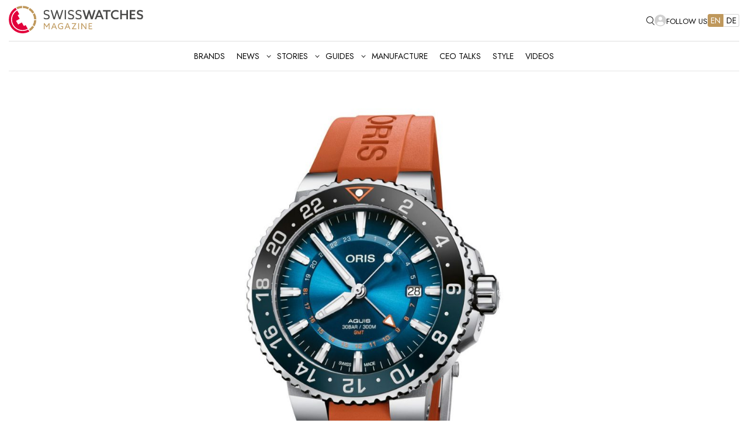

--- FILE ---
content_type: text/html; charset=UTF-8
request_url: https://swisswatches-magazine.com/oris-carysfort-reef-limited-edition-coral-restoration-foundation-2020-novelty-news/
body_size: 73119
content:
<!doctype html>
<html lang="en-US" prefix="og: https://ogp.me/ns#">
<head>
    <meta charset="UTF-8">
    <meta name="viewport" content="width=device-width, initial-scale=1">
    <link rel="profile" href="https://gmpg.org/xfn/11">
    <meta name="google-adsense-account" content="ca-pub-2814913216715242">
    <!-- Load jQuery (required for Select2) -->
    <!--    <script src="https://code.jquery.com/jquery-3.6.0.min.js"></script>-->

    <!-- Optional: jQuery Migrate for older versions of jQuery -->
    <!--    <script src="https://code.jquery.com/jquery-migrate-3.4.1.min.js"></script>-->

    <!-- Load Select2 Library -->
    <!--    <script src="https://cdn.jsdelivr.net/npm/select2@4.1.0-rc.0/dist/js/select2.min.js"></script>-->
        
<!-- Search Engine Optimization by Rank Math PRO - https://rankmath.com/ -->
<title>Oris Carysfort Reef Limited Edition in Steel - Swisswatches Magazine</title>
<meta name="description" content="Oris is introducing a new limited edition – the Carysfort Reef Limited Edition in stainless-steel. The GMT diver&#039;s watch, which provides three time zones,"/>
<meta name="robots" content="follow, index, max-snippet:-1, max-video-preview:-1, max-image-preview:large"/>
<link rel="canonical" href="https://swisswatches-magazine.com/oris-carysfort-reef-limited-edition-coral-restoration-foundation-2020-novelty-news/" />
<meta property="og:locale" content="en_US" />
<meta property="og:type" content="article" />
<meta property="og:title" content="Oris Carysfort Reef Limited Edition in Steel - Swisswatches Magazine" />
<meta property="og:description" content="Oris is introducing a new limited edition – the Carysfort Reef Limited Edition in stainless-steel. The GMT diver&#039;s watch, which provides three time zones," />
<meta property="og:url" content="https://swisswatches-magazine.com/oris-carysfort-reef-limited-edition-coral-restoration-foundation-2020-novelty-news/" />
<meta property="og:site_name" content="Swisswatches Magazine" />
<meta property="article:publisher" content="https://facebook.com/swisswatchesmagazine" />
<meta property="article:tag" content="Dive Watch" />
<meta property="article:tag" content="Limited Edition" />
<meta property="article:section" content="Novelties" />
<meta property="og:updated_time" content="2025-06-17T12:05:42+02:00" />
<meta property="og:image" content="https://swisswatches-magazine.com/uploads/2020/06/Oris-Carysfort-Reef-Limited-Edition-Support-Coral-Restoration-Foundation-ref-01-798-7754-4185-Set-Cover-e1750154704398.jpg" />
<meta property="og:image:secure_url" content="https://swisswatches-magazine.com/uploads/2020/06/Oris-Carysfort-Reef-Limited-Edition-Support-Coral-Restoration-Foundation-ref-01-798-7754-4185-Set-Cover-e1750154704398.jpg" />
<meta property="og:image:width" content="2000" />
<meta property="og:image:height" content="1333" />
<meta property="og:image:alt" content="Oris-Carysfort-Reef-Limited-Edition-Support-Coral-Restoration-Foundation-ref-01-798-7754-4185-Set-Cover" />
<meta property="og:image:type" content="image/jpeg" />
<meta property="article:published_time" content="2020-06-29T13:59:43+02:00" />
<meta property="article:modified_time" content="2025-06-17T12:05:42+02:00" />
<meta name="twitter:card" content="summary_large_image" />
<meta name="twitter:title" content="Oris Carysfort Reef Limited Edition in Steel - Swisswatches Magazine" />
<meta name="twitter:description" content="Oris is introducing a new limited edition – the Carysfort Reef Limited Edition in stainless-steel. The GMT diver&#039;s watch, which provides three time zones," />
<meta name="twitter:image" content="https://swisswatches-magazine.com/uploads/2020/06/Oris-Carysfort-Reef-Limited-Edition-Support-Coral-Restoration-Foundation-ref-01-798-7754-4185-Set-Cover-e1750154704398.jpg" />
<meta name="twitter:label1" content="Written by" />
<meta name="twitter:data1" content="Swisswatches" />
<meta name="twitter:label2" content="Time to read" />
<meta name="twitter:data2" content="3 minutes" />
<script type="application/ld+json" class="rank-math-schema-pro">{"@context":"https://schema.org","@graph":[{"@type":"Place","@id":"https://swisswatches-magazine.com/#place","address":{"@type":"PostalAddress","streetAddress":"Konsul-Smidt-Str. 24","addressRegion":"Bremen","postalCode":"28217","addressLocality":"Bremen","addressCountry":"DE"}},{"@type":"Organization","@id":"https://swisswatches-magazine.com/#organization","name":"Swisswatches Media","url":"https://swisswatches-magazine.com","sameAs":["https://facebook.com/swisswatchesmagazine"],"email":"info@swisswatches.media","address":{"@type":"PostalAddress","streetAddress":"Konsul-Smidt-Str. 24","addressRegion":"Bremen","postalCode":"28217","addressLocality":"Bremen","addressCountry":"DE"},"logo":{"@type":"ImageObject","@id":"https://swisswatches-magazine.com/#logo","url":"https://swisswatches-magazine.com/uploads/2025/05/swisswatches-magazine-logo-original-rgb.png","contentUrl":"https://swisswatches-magazine.com/uploads/2025/05/swisswatches-magazine-logo-original-rgb.png","caption":"Swisswatches Magazine","inLanguage":"en-US","width":"1997","height":"413"},"contactPoint":[{"@type":"ContactPoint","telephone":"+49 (0)151 11084121","contactType":"customer support"}],"description":"The magazine for Swiss mechanical watches: novelties, rare collector's pieces, and a glimpse behind the scenes.","legalName":"administrator","location":{"@id":"https://swisswatches-magazine.com/#place"}},{"@type":"WebSite","@id":"https://swisswatches-magazine.com/#website","url":"https://swisswatches-magazine.com","name":"Swisswatches Magazine","alternateName":"Swisswatches","publisher":{"@id":"https://swisswatches-magazine.com/#organization"},"inLanguage":"en-US"},{"@type":"ImageObject","@id":"https://swisswatches-magazine.com/uploads/2020/06/Oris-Carysfort-Reef-Limited-Edition-Support-Coral-Restoration-Foundation-ref-01-798-7754-4185-Set-Cover-e1750154704398.jpg","url":"https://swisswatches-magazine.com/uploads/2020/06/Oris-Carysfort-Reef-Limited-Edition-Support-Coral-Restoration-Foundation-ref-01-798-7754-4185-Set-Cover-e1750154704398.jpg","width":"2000","height":"1333","caption":"Oris-Carysfort-Reef-Limited-Edition-Support-Coral-Restoration-Foundation-ref-01-798-7754-4185-Set-Cover","inLanguage":"en-US"},{"@type":"WebPage","@id":"https://swisswatches-magazine.com/oris-carysfort-reef-limited-edition-coral-restoration-foundation-2020-novelty-news/#webpage","url":"https://swisswatches-magazine.com/oris-carysfort-reef-limited-edition-coral-restoration-foundation-2020-novelty-news/","name":"Oris Carysfort Reef Limited Edition in Steel - Swisswatches Magazine","datePublished":"2020-06-29T13:59:43+02:00","dateModified":"2025-06-17T12:05:42+02:00","isPartOf":{"@id":"https://swisswatches-magazine.com/#website"},"primaryImageOfPage":{"@id":"https://swisswatches-magazine.com/uploads/2020/06/Oris-Carysfort-Reef-Limited-Edition-Support-Coral-Restoration-Foundation-ref-01-798-7754-4185-Set-Cover-e1750154704398.jpg"},"inLanguage":"en-US"},{"@type":"Person","@id":"https://swisswatches-magazine.com/author/swisswatches/","name":"Swisswatches","url":"https://swisswatches-magazine.com/author/swisswatches/","image":{"@type":"ImageObject","@id":"https://secure.gravatar.com/avatar/148c1c689f7f60bd56b4856051bfe10f827eb699ea66dc6481de50cc2038fd3e?s=96&amp;d=mm&amp;r=g","url":"https://secure.gravatar.com/avatar/148c1c689f7f60bd56b4856051bfe10f827eb699ea66dc6481de50cc2038fd3e?s=96&amp;d=mm&amp;r=g","caption":"Swisswatches","inLanguage":"en-US"},"worksFor":{"@id":"https://swisswatches-magazine.com/#organization"}},{"@type":"NewsArticle","headline":"Oris Carysfort Reef Limited Edition in Steel - Swisswatches Magazine","keywords":"Oris Carysfort Reef Limited Edition","datePublished":"2020-06-29T13:59:43+02:00","dateModified":"2025-06-17T12:05:42+02:00","articleSection":"Novelties","author":{"@id":"https://swisswatches-magazine.com/author/swisswatches/","name":"Swisswatches"},"publisher":{"@id":"https://swisswatches-magazine.com/#organization"},"description":"Oris is introducing a new limited edition \u2013 the Carysfort Reef Limited Edition in stainless-steel. The GMT diver&#039;s watch, which provides three time zones,","copyrightYear":"2025","copyrightHolder":{"@id":"https://swisswatches-magazine.com/#organization"},"name":"Oris Carysfort Reef Limited Edition in Steel - Swisswatches Magazine","@id":"https://swisswatches-magazine.com/oris-carysfort-reef-limited-edition-coral-restoration-foundation-2020-novelty-news/#richSnippet","isPartOf":{"@id":"https://swisswatches-magazine.com/oris-carysfort-reef-limited-edition-coral-restoration-foundation-2020-novelty-news/#webpage"},"image":{"@id":"https://swisswatches-magazine.com/uploads/2020/06/Oris-Carysfort-Reef-Limited-Edition-Support-Coral-Restoration-Foundation-ref-01-798-7754-4185-Set-Cover-e1750154704398.jpg"},"inLanguage":"en-US","mainEntityOfPage":{"@id":"https://swisswatches-magazine.com/oris-carysfort-reef-limited-edition-coral-restoration-foundation-2020-novelty-news/#webpage"}}]}</script>
<!-- /Rank Math WordPress SEO plugin -->

<link rel='dns-prefetch' href='//cdn.jsdelivr.net' />
<link rel='dns-prefetch' href='//www.google.com' />

<link rel="alternate" type="application/rss+xml" title="Swisswatches Magazine &raquo; Oris Carysfort Reef Limited Edition in Steel Comments Feed" href="https://swisswatches-magazine.com/oris-carysfort-reef-limited-edition-coral-restoration-foundation-2020-novelty-news/feed/" />
<link rel="alternate" title="oEmbed (JSON)" type="application/json+oembed" href="https://swisswatches-magazine.com/wp-json/oembed/1.0/embed?url=https%3A%2F%2Fswisswatches-magazine.com%2Foris-carysfort-reef-limited-edition-coral-restoration-foundation-2020-novelty-news%2F" />
<link rel="alternate" title="oEmbed (XML)" type="text/xml+oembed" href="https://swisswatches-magazine.com/wp-json/oembed/1.0/embed?url=https%3A%2F%2Fswisswatches-magazine.com%2Foris-carysfort-reef-limited-edition-coral-restoration-foundation-2020-novelty-news%2F&#038;format=xml" />
<style id='wp-img-auto-sizes-contain-inline-css' type='text/css'>
img:is([sizes=auto i],[sizes^="auto," i]){contain-intrinsic-size:3000px 1500px}
/*# sourceURL=wp-img-auto-sizes-contain-inline-css */
</style>
<style id='wp-emoji-styles-inline-css' type='text/css'>

	img.wp-smiley, img.emoji {
		display: inline !important;
		border: none !important;
		box-shadow: none !important;
		height: 1em !important;
		width: 1em !important;
		margin: 0 0.07em !important;
		vertical-align: -0.1em !important;
		background: none !important;
		padding: 0 !important;
	}
/*# sourceURL=wp-emoji-styles-inline-css */
</style>
<link rel='stylesheet' id='wp-block-library-css' href='https://swisswatches-magazine.com/wordpress/wp-includes/css/dist/block-library/style.min.css?ver=6.9' type='text/css' media='all' />
<style id='wp-block-gallery-inline-css' type='text/css'>
.blocks-gallery-grid:not(.has-nested-images),.wp-block-gallery:not(.has-nested-images){display:flex;flex-wrap:wrap;list-style-type:none;margin:0;padding:0}.blocks-gallery-grid:not(.has-nested-images) .blocks-gallery-image,.blocks-gallery-grid:not(.has-nested-images) .blocks-gallery-item,.wp-block-gallery:not(.has-nested-images) .blocks-gallery-image,.wp-block-gallery:not(.has-nested-images) .blocks-gallery-item{display:flex;flex-direction:column;flex-grow:1;justify-content:center;margin:0 1em 1em 0;position:relative;width:calc(50% - 1em)}.blocks-gallery-grid:not(.has-nested-images) .blocks-gallery-image:nth-of-type(2n),.blocks-gallery-grid:not(.has-nested-images) .blocks-gallery-item:nth-of-type(2n),.wp-block-gallery:not(.has-nested-images) .blocks-gallery-image:nth-of-type(2n),.wp-block-gallery:not(.has-nested-images) .blocks-gallery-item:nth-of-type(2n){margin-right:0}.blocks-gallery-grid:not(.has-nested-images) .blocks-gallery-image figure,.blocks-gallery-grid:not(.has-nested-images) .blocks-gallery-item figure,.wp-block-gallery:not(.has-nested-images) .blocks-gallery-image figure,.wp-block-gallery:not(.has-nested-images) .blocks-gallery-item figure{align-items:flex-end;display:flex;height:100%;justify-content:flex-start;margin:0}.blocks-gallery-grid:not(.has-nested-images) .blocks-gallery-image img,.blocks-gallery-grid:not(.has-nested-images) .blocks-gallery-item img,.wp-block-gallery:not(.has-nested-images) .blocks-gallery-image img,.wp-block-gallery:not(.has-nested-images) .blocks-gallery-item img{display:block;height:auto;max-width:100%;width:auto}.blocks-gallery-grid:not(.has-nested-images) .blocks-gallery-image figcaption,.blocks-gallery-grid:not(.has-nested-images) .blocks-gallery-item figcaption,.wp-block-gallery:not(.has-nested-images) .blocks-gallery-image figcaption,.wp-block-gallery:not(.has-nested-images) .blocks-gallery-item figcaption{background:linear-gradient(0deg,#000000b3,#0000004d 70%,#0000);bottom:0;box-sizing:border-box;color:#fff;font-size:.8em;margin:0;max-height:100%;overflow:auto;padding:3em .77em .7em;position:absolute;text-align:center;width:100%;z-index:2}.blocks-gallery-grid:not(.has-nested-images) .blocks-gallery-image figcaption img,.blocks-gallery-grid:not(.has-nested-images) .blocks-gallery-item figcaption img,.wp-block-gallery:not(.has-nested-images) .blocks-gallery-image figcaption img,.wp-block-gallery:not(.has-nested-images) .blocks-gallery-item figcaption img{display:inline}.blocks-gallery-grid:not(.has-nested-images) figcaption,.wp-block-gallery:not(.has-nested-images) figcaption{flex-grow:1}.blocks-gallery-grid:not(.has-nested-images).is-cropped .blocks-gallery-image a,.blocks-gallery-grid:not(.has-nested-images).is-cropped .blocks-gallery-image img,.blocks-gallery-grid:not(.has-nested-images).is-cropped .blocks-gallery-item a,.blocks-gallery-grid:not(.has-nested-images).is-cropped .blocks-gallery-item img,.wp-block-gallery:not(.has-nested-images).is-cropped .blocks-gallery-image a,.wp-block-gallery:not(.has-nested-images).is-cropped .blocks-gallery-image img,.wp-block-gallery:not(.has-nested-images).is-cropped .blocks-gallery-item a,.wp-block-gallery:not(.has-nested-images).is-cropped .blocks-gallery-item img{flex:1;height:100%;object-fit:cover;width:100%}.blocks-gallery-grid:not(.has-nested-images).columns-1 .blocks-gallery-image,.blocks-gallery-grid:not(.has-nested-images).columns-1 .blocks-gallery-item,.wp-block-gallery:not(.has-nested-images).columns-1 .blocks-gallery-image,.wp-block-gallery:not(.has-nested-images).columns-1 .blocks-gallery-item{margin-right:0;width:100%}@media (min-width:600px){.blocks-gallery-grid:not(.has-nested-images).columns-3 .blocks-gallery-image,.blocks-gallery-grid:not(.has-nested-images).columns-3 .blocks-gallery-item,.wp-block-gallery:not(.has-nested-images).columns-3 .blocks-gallery-image,.wp-block-gallery:not(.has-nested-images).columns-3 .blocks-gallery-item{margin-right:1em;width:calc(33.33333% - .66667em)}.blocks-gallery-grid:not(.has-nested-images).columns-4 .blocks-gallery-image,.blocks-gallery-grid:not(.has-nested-images).columns-4 .blocks-gallery-item,.wp-block-gallery:not(.has-nested-images).columns-4 .blocks-gallery-image,.wp-block-gallery:not(.has-nested-images).columns-4 .blocks-gallery-item{margin-right:1em;width:calc(25% - .75em)}.blocks-gallery-grid:not(.has-nested-images).columns-5 .blocks-gallery-image,.blocks-gallery-grid:not(.has-nested-images).columns-5 .blocks-gallery-item,.wp-block-gallery:not(.has-nested-images).columns-5 .blocks-gallery-image,.wp-block-gallery:not(.has-nested-images).columns-5 .blocks-gallery-item{margin-right:1em;width:calc(20% - .8em)}.blocks-gallery-grid:not(.has-nested-images).columns-6 .blocks-gallery-image,.blocks-gallery-grid:not(.has-nested-images).columns-6 .blocks-gallery-item,.wp-block-gallery:not(.has-nested-images).columns-6 .blocks-gallery-image,.wp-block-gallery:not(.has-nested-images).columns-6 .blocks-gallery-item{margin-right:1em;width:calc(16.66667% - .83333em)}.blocks-gallery-grid:not(.has-nested-images).columns-7 .blocks-gallery-image,.blocks-gallery-grid:not(.has-nested-images).columns-7 .blocks-gallery-item,.wp-block-gallery:not(.has-nested-images).columns-7 .blocks-gallery-image,.wp-block-gallery:not(.has-nested-images).columns-7 .blocks-gallery-item{margin-right:1em;width:calc(14.28571% - .85714em)}.blocks-gallery-grid:not(.has-nested-images).columns-8 .blocks-gallery-image,.blocks-gallery-grid:not(.has-nested-images).columns-8 .blocks-gallery-item,.wp-block-gallery:not(.has-nested-images).columns-8 .blocks-gallery-image,.wp-block-gallery:not(.has-nested-images).columns-8 .blocks-gallery-item{margin-right:1em;width:calc(12.5% - .875em)}.blocks-gallery-grid:not(.has-nested-images).columns-1 .blocks-gallery-image:nth-of-type(1n),.blocks-gallery-grid:not(.has-nested-images).columns-1 .blocks-gallery-item:nth-of-type(1n),.blocks-gallery-grid:not(.has-nested-images).columns-2 .blocks-gallery-image:nth-of-type(2n),.blocks-gallery-grid:not(.has-nested-images).columns-2 .blocks-gallery-item:nth-of-type(2n),.blocks-gallery-grid:not(.has-nested-images).columns-3 .blocks-gallery-image:nth-of-type(3n),.blocks-gallery-grid:not(.has-nested-images).columns-3 .blocks-gallery-item:nth-of-type(3n),.blocks-gallery-grid:not(.has-nested-images).columns-4 .blocks-gallery-image:nth-of-type(4n),.blocks-gallery-grid:not(.has-nested-images).columns-4 .blocks-gallery-item:nth-of-type(4n),.blocks-gallery-grid:not(.has-nested-images).columns-5 .blocks-gallery-image:nth-of-type(5n),.blocks-gallery-grid:not(.has-nested-images).columns-5 .blocks-gallery-item:nth-of-type(5n),.blocks-gallery-grid:not(.has-nested-images).columns-6 .blocks-gallery-image:nth-of-type(6n),.blocks-gallery-grid:not(.has-nested-images).columns-6 .blocks-gallery-item:nth-of-type(6n),.blocks-gallery-grid:not(.has-nested-images).columns-7 .blocks-gallery-image:nth-of-type(7n),.blocks-gallery-grid:not(.has-nested-images).columns-7 .blocks-gallery-item:nth-of-type(7n),.blocks-gallery-grid:not(.has-nested-images).columns-8 .blocks-gallery-image:nth-of-type(8n),.blocks-gallery-grid:not(.has-nested-images).columns-8 .blocks-gallery-item:nth-of-type(8n),.wp-block-gallery:not(.has-nested-images).columns-1 .blocks-gallery-image:nth-of-type(1n),.wp-block-gallery:not(.has-nested-images).columns-1 .blocks-gallery-item:nth-of-type(1n),.wp-block-gallery:not(.has-nested-images).columns-2 .blocks-gallery-image:nth-of-type(2n),.wp-block-gallery:not(.has-nested-images).columns-2 .blocks-gallery-item:nth-of-type(2n),.wp-block-gallery:not(.has-nested-images).columns-3 .blocks-gallery-image:nth-of-type(3n),.wp-block-gallery:not(.has-nested-images).columns-3 .blocks-gallery-item:nth-of-type(3n),.wp-block-gallery:not(.has-nested-images).columns-4 .blocks-gallery-image:nth-of-type(4n),.wp-block-gallery:not(.has-nested-images).columns-4 .blocks-gallery-item:nth-of-type(4n),.wp-block-gallery:not(.has-nested-images).columns-5 .blocks-gallery-image:nth-of-type(5n),.wp-block-gallery:not(.has-nested-images).columns-5 .blocks-gallery-item:nth-of-type(5n),.wp-block-gallery:not(.has-nested-images).columns-6 .blocks-gallery-image:nth-of-type(6n),.wp-block-gallery:not(.has-nested-images).columns-6 .blocks-gallery-item:nth-of-type(6n),.wp-block-gallery:not(.has-nested-images).columns-7 .blocks-gallery-image:nth-of-type(7n),.wp-block-gallery:not(.has-nested-images).columns-7 .blocks-gallery-item:nth-of-type(7n),.wp-block-gallery:not(.has-nested-images).columns-8 .blocks-gallery-image:nth-of-type(8n),.wp-block-gallery:not(.has-nested-images).columns-8 .blocks-gallery-item:nth-of-type(8n){margin-right:0}}.blocks-gallery-grid:not(.has-nested-images) .blocks-gallery-image:last-child,.blocks-gallery-grid:not(.has-nested-images) .blocks-gallery-item:last-child,.wp-block-gallery:not(.has-nested-images) .blocks-gallery-image:last-child,.wp-block-gallery:not(.has-nested-images) .blocks-gallery-item:last-child{margin-right:0}.blocks-gallery-grid:not(.has-nested-images).alignleft,.blocks-gallery-grid:not(.has-nested-images).alignright,.wp-block-gallery:not(.has-nested-images).alignleft,.wp-block-gallery:not(.has-nested-images).alignright{max-width:420px;width:100%}.blocks-gallery-grid:not(.has-nested-images).aligncenter .blocks-gallery-item figure,.wp-block-gallery:not(.has-nested-images).aligncenter .blocks-gallery-item figure{justify-content:center}.wp-block-gallery:not(.is-cropped) .blocks-gallery-item{align-self:flex-start}figure.wp-block-gallery.has-nested-images{align-items:normal}.wp-block-gallery.has-nested-images figure.wp-block-image:not(#individual-image){margin:0;width:calc(50% - var(--wp--style--unstable-gallery-gap, 16px)/2)}.wp-block-gallery.has-nested-images figure.wp-block-image{box-sizing:border-box;display:flex;flex-direction:column;flex-grow:1;justify-content:center;max-width:100%;position:relative}.wp-block-gallery.has-nested-images figure.wp-block-image>a,.wp-block-gallery.has-nested-images figure.wp-block-image>div{flex-direction:column;flex-grow:1;margin:0}.wp-block-gallery.has-nested-images figure.wp-block-image img{display:block;height:auto;max-width:100%!important;width:auto}.wp-block-gallery.has-nested-images figure.wp-block-image figcaption,.wp-block-gallery.has-nested-images figure.wp-block-image:has(figcaption):before{bottom:0;left:0;max-height:100%;position:absolute;right:0}.wp-block-gallery.has-nested-images figure.wp-block-image:has(figcaption):before{backdrop-filter:blur(3px);content:"";height:100%;-webkit-mask-image:linear-gradient(0deg,#000 20%,#0000);mask-image:linear-gradient(0deg,#000 20%,#0000);max-height:40%;pointer-events:none}.wp-block-gallery.has-nested-images figure.wp-block-image figcaption{box-sizing:border-box;color:#fff;font-size:13px;margin:0;overflow:auto;padding:1em;text-align:center;text-shadow:0 0 1.5px #000}.wp-block-gallery.has-nested-images figure.wp-block-image figcaption::-webkit-scrollbar{height:12px;width:12px}.wp-block-gallery.has-nested-images figure.wp-block-image figcaption::-webkit-scrollbar-track{background-color:initial}.wp-block-gallery.has-nested-images figure.wp-block-image figcaption::-webkit-scrollbar-thumb{background-clip:padding-box;background-color:initial;border:3px solid #0000;border-radius:8px}.wp-block-gallery.has-nested-images figure.wp-block-image figcaption:focus-within::-webkit-scrollbar-thumb,.wp-block-gallery.has-nested-images figure.wp-block-image figcaption:focus::-webkit-scrollbar-thumb,.wp-block-gallery.has-nested-images figure.wp-block-image figcaption:hover::-webkit-scrollbar-thumb{background-color:#fffc}.wp-block-gallery.has-nested-images figure.wp-block-image figcaption{scrollbar-color:#0000 #0000;scrollbar-gutter:stable both-edges;scrollbar-width:thin}.wp-block-gallery.has-nested-images figure.wp-block-image figcaption:focus,.wp-block-gallery.has-nested-images figure.wp-block-image figcaption:focus-within,.wp-block-gallery.has-nested-images figure.wp-block-image figcaption:hover{scrollbar-color:#fffc #0000}.wp-block-gallery.has-nested-images figure.wp-block-image figcaption{will-change:transform}@media (hover:none){.wp-block-gallery.has-nested-images figure.wp-block-image figcaption{scrollbar-color:#fffc #0000}}.wp-block-gallery.has-nested-images figure.wp-block-image figcaption{background:linear-gradient(0deg,#0006,#0000)}.wp-block-gallery.has-nested-images figure.wp-block-image figcaption img{display:inline}.wp-block-gallery.has-nested-images figure.wp-block-image figcaption a{color:inherit}.wp-block-gallery.has-nested-images figure.wp-block-image.has-custom-border img{box-sizing:border-box}.wp-block-gallery.has-nested-images figure.wp-block-image.has-custom-border>a,.wp-block-gallery.has-nested-images figure.wp-block-image.has-custom-border>div,.wp-block-gallery.has-nested-images figure.wp-block-image.is-style-rounded>a,.wp-block-gallery.has-nested-images figure.wp-block-image.is-style-rounded>div{flex:1 1 auto}.wp-block-gallery.has-nested-images figure.wp-block-image.has-custom-border figcaption,.wp-block-gallery.has-nested-images figure.wp-block-image.is-style-rounded figcaption{background:none;color:inherit;flex:initial;margin:0;padding:10px 10px 9px;position:relative;text-shadow:none}.wp-block-gallery.has-nested-images figure.wp-block-image.has-custom-border:before,.wp-block-gallery.has-nested-images figure.wp-block-image.is-style-rounded:before{content:none}.wp-block-gallery.has-nested-images figcaption{flex-basis:100%;flex-grow:1;text-align:center}.wp-block-gallery.has-nested-images:not(.is-cropped) figure.wp-block-image:not(#individual-image){margin-bottom:auto;margin-top:0}.wp-block-gallery.has-nested-images.is-cropped figure.wp-block-image:not(#individual-image){align-self:inherit}.wp-block-gallery.has-nested-images.is-cropped figure.wp-block-image:not(#individual-image)>a,.wp-block-gallery.has-nested-images.is-cropped figure.wp-block-image:not(#individual-image)>div:not(.components-drop-zone){display:flex}.wp-block-gallery.has-nested-images.is-cropped figure.wp-block-image:not(#individual-image) a,.wp-block-gallery.has-nested-images.is-cropped figure.wp-block-image:not(#individual-image) img{flex:1 0 0%;height:100%;object-fit:cover;width:100%}.wp-block-gallery.has-nested-images.columns-1 figure.wp-block-image:not(#individual-image){width:100%}@media (min-width:600px){.wp-block-gallery.has-nested-images.columns-3 figure.wp-block-image:not(#individual-image){width:calc(33.33333% - var(--wp--style--unstable-gallery-gap, 16px)*.66667)}.wp-block-gallery.has-nested-images.columns-4 figure.wp-block-image:not(#individual-image){width:calc(25% - var(--wp--style--unstable-gallery-gap, 16px)*.75)}.wp-block-gallery.has-nested-images.columns-5 figure.wp-block-image:not(#individual-image){width:calc(20% - var(--wp--style--unstable-gallery-gap, 16px)*.8)}.wp-block-gallery.has-nested-images.columns-6 figure.wp-block-image:not(#individual-image){width:calc(16.66667% - var(--wp--style--unstable-gallery-gap, 16px)*.83333)}.wp-block-gallery.has-nested-images.columns-7 figure.wp-block-image:not(#individual-image){width:calc(14.28571% - var(--wp--style--unstable-gallery-gap, 16px)*.85714)}.wp-block-gallery.has-nested-images.columns-8 figure.wp-block-image:not(#individual-image){width:calc(12.5% - var(--wp--style--unstable-gallery-gap, 16px)*.875)}.wp-block-gallery.has-nested-images.columns-default figure.wp-block-image:not(#individual-image){width:calc(33.33% - var(--wp--style--unstable-gallery-gap, 16px)*.66667)}.wp-block-gallery.has-nested-images.columns-default figure.wp-block-image:not(#individual-image):first-child:nth-last-child(2),.wp-block-gallery.has-nested-images.columns-default figure.wp-block-image:not(#individual-image):first-child:nth-last-child(2)~figure.wp-block-image:not(#individual-image){width:calc(50% - var(--wp--style--unstable-gallery-gap, 16px)*.5)}.wp-block-gallery.has-nested-images.columns-default figure.wp-block-image:not(#individual-image):first-child:last-child{width:100%}}.wp-block-gallery.has-nested-images.alignleft,.wp-block-gallery.has-nested-images.alignright{max-width:420px;width:100%}.wp-block-gallery.has-nested-images.aligncenter{justify-content:center}
/*# sourceURL=https://swisswatches-magazine.com/wordpress/wp-includes/blocks/gallery/style.min.css */
</style>
<style id='wp-block-heading-inline-css' type='text/css'>
h1:where(.wp-block-heading).has-background,h2:where(.wp-block-heading).has-background,h3:where(.wp-block-heading).has-background,h4:where(.wp-block-heading).has-background,h5:where(.wp-block-heading).has-background,h6:where(.wp-block-heading).has-background{padding:1.25em 2.375em}h1.has-text-align-left[style*=writing-mode]:where([style*=vertical-lr]),h1.has-text-align-right[style*=writing-mode]:where([style*=vertical-rl]),h2.has-text-align-left[style*=writing-mode]:where([style*=vertical-lr]),h2.has-text-align-right[style*=writing-mode]:where([style*=vertical-rl]),h3.has-text-align-left[style*=writing-mode]:where([style*=vertical-lr]),h3.has-text-align-right[style*=writing-mode]:where([style*=vertical-rl]),h4.has-text-align-left[style*=writing-mode]:where([style*=vertical-lr]),h4.has-text-align-right[style*=writing-mode]:where([style*=vertical-rl]),h5.has-text-align-left[style*=writing-mode]:where([style*=vertical-lr]),h5.has-text-align-right[style*=writing-mode]:where([style*=vertical-rl]),h6.has-text-align-left[style*=writing-mode]:where([style*=vertical-lr]),h6.has-text-align-right[style*=writing-mode]:where([style*=vertical-rl]){rotate:180deg}
/*# sourceURL=https://swisswatches-magazine.com/wordpress/wp-includes/blocks/heading/style.min.css */
</style>
<style id='wp-block-image-inline-css' type='text/css'>
.wp-block-image>a,.wp-block-image>figure>a{display:inline-block}.wp-block-image img{box-sizing:border-box;height:auto;max-width:100%;vertical-align:bottom}@media not (prefers-reduced-motion){.wp-block-image img.hide{visibility:hidden}.wp-block-image img.show{animation:show-content-image .4s}}.wp-block-image[style*=border-radius] img,.wp-block-image[style*=border-radius]>a{border-radius:inherit}.wp-block-image.has-custom-border img{box-sizing:border-box}.wp-block-image.aligncenter{text-align:center}.wp-block-image.alignfull>a,.wp-block-image.alignwide>a{width:100%}.wp-block-image.alignfull img,.wp-block-image.alignwide img{height:auto;width:100%}.wp-block-image .aligncenter,.wp-block-image .alignleft,.wp-block-image .alignright,.wp-block-image.aligncenter,.wp-block-image.alignleft,.wp-block-image.alignright{display:table}.wp-block-image .aligncenter>figcaption,.wp-block-image .alignleft>figcaption,.wp-block-image .alignright>figcaption,.wp-block-image.aligncenter>figcaption,.wp-block-image.alignleft>figcaption,.wp-block-image.alignright>figcaption{caption-side:bottom;display:table-caption}.wp-block-image .alignleft{float:left;margin:.5em 1em .5em 0}.wp-block-image .alignright{float:right;margin:.5em 0 .5em 1em}.wp-block-image .aligncenter{margin-left:auto;margin-right:auto}.wp-block-image :where(figcaption){margin-bottom:1em;margin-top:.5em}.wp-block-image.is-style-circle-mask img{border-radius:9999px}@supports ((-webkit-mask-image:none) or (mask-image:none)) or (-webkit-mask-image:none){.wp-block-image.is-style-circle-mask img{border-radius:0;-webkit-mask-image:url('data:image/svg+xml;utf8,<svg viewBox="0 0 100 100" xmlns="http://www.w3.org/2000/svg"><circle cx="50" cy="50" r="50"/></svg>');mask-image:url('data:image/svg+xml;utf8,<svg viewBox="0 0 100 100" xmlns="http://www.w3.org/2000/svg"><circle cx="50" cy="50" r="50"/></svg>');mask-mode:alpha;-webkit-mask-position:center;mask-position:center;-webkit-mask-repeat:no-repeat;mask-repeat:no-repeat;-webkit-mask-size:contain;mask-size:contain}}:root :where(.wp-block-image.is-style-rounded img,.wp-block-image .is-style-rounded img){border-radius:9999px}.wp-block-image figure{margin:0}.wp-lightbox-container{display:flex;flex-direction:column;position:relative}.wp-lightbox-container img{cursor:zoom-in}.wp-lightbox-container img:hover+button{opacity:1}.wp-lightbox-container button{align-items:center;backdrop-filter:blur(16px) saturate(180%);background-color:#5a5a5a40;border:none;border-radius:4px;cursor:zoom-in;display:flex;height:20px;justify-content:center;opacity:0;padding:0;position:absolute;right:16px;text-align:center;top:16px;width:20px;z-index:100}@media not (prefers-reduced-motion){.wp-lightbox-container button{transition:opacity .2s ease}}.wp-lightbox-container button:focus-visible{outline:3px auto #5a5a5a40;outline:3px auto -webkit-focus-ring-color;outline-offset:3px}.wp-lightbox-container button:hover{cursor:pointer;opacity:1}.wp-lightbox-container button:focus{opacity:1}.wp-lightbox-container button:focus,.wp-lightbox-container button:hover,.wp-lightbox-container button:not(:hover):not(:active):not(.has-background){background-color:#5a5a5a40;border:none}.wp-lightbox-overlay{box-sizing:border-box;cursor:zoom-out;height:100vh;left:0;overflow:hidden;position:fixed;top:0;visibility:hidden;width:100%;z-index:100000}.wp-lightbox-overlay .close-button{align-items:center;cursor:pointer;display:flex;justify-content:center;min-height:40px;min-width:40px;padding:0;position:absolute;right:calc(env(safe-area-inset-right) + 16px);top:calc(env(safe-area-inset-top) + 16px);z-index:5000000}.wp-lightbox-overlay .close-button:focus,.wp-lightbox-overlay .close-button:hover,.wp-lightbox-overlay .close-button:not(:hover):not(:active):not(.has-background){background:none;border:none}.wp-lightbox-overlay .lightbox-image-container{height:var(--wp--lightbox-container-height);left:50%;overflow:hidden;position:absolute;top:50%;transform:translate(-50%,-50%);transform-origin:top left;width:var(--wp--lightbox-container-width);z-index:9999999999}.wp-lightbox-overlay .wp-block-image{align-items:center;box-sizing:border-box;display:flex;height:100%;justify-content:center;margin:0;position:relative;transform-origin:0 0;width:100%;z-index:3000000}.wp-lightbox-overlay .wp-block-image img{height:var(--wp--lightbox-image-height);min-height:var(--wp--lightbox-image-height);min-width:var(--wp--lightbox-image-width);width:var(--wp--lightbox-image-width)}.wp-lightbox-overlay .wp-block-image figcaption{display:none}.wp-lightbox-overlay button{background:none;border:none}.wp-lightbox-overlay .scrim{background-color:#fff;height:100%;opacity:.9;position:absolute;width:100%;z-index:2000000}.wp-lightbox-overlay.active{visibility:visible}@media not (prefers-reduced-motion){.wp-lightbox-overlay.active{animation:turn-on-visibility .25s both}.wp-lightbox-overlay.active img{animation:turn-on-visibility .35s both}.wp-lightbox-overlay.show-closing-animation:not(.active){animation:turn-off-visibility .35s both}.wp-lightbox-overlay.show-closing-animation:not(.active) img{animation:turn-off-visibility .25s both}.wp-lightbox-overlay.zoom.active{animation:none;opacity:1;visibility:visible}.wp-lightbox-overlay.zoom.active .lightbox-image-container{animation:lightbox-zoom-in .4s}.wp-lightbox-overlay.zoom.active .lightbox-image-container img{animation:none}.wp-lightbox-overlay.zoom.active .scrim{animation:turn-on-visibility .4s forwards}.wp-lightbox-overlay.zoom.show-closing-animation:not(.active){animation:none}.wp-lightbox-overlay.zoom.show-closing-animation:not(.active) .lightbox-image-container{animation:lightbox-zoom-out .4s}.wp-lightbox-overlay.zoom.show-closing-animation:not(.active) .lightbox-image-container img{animation:none}.wp-lightbox-overlay.zoom.show-closing-animation:not(.active) .scrim{animation:turn-off-visibility .4s forwards}}@keyframes show-content-image{0%{visibility:hidden}99%{visibility:hidden}to{visibility:visible}}@keyframes turn-on-visibility{0%{opacity:0}to{opacity:1}}@keyframes turn-off-visibility{0%{opacity:1;visibility:visible}99%{opacity:0;visibility:visible}to{opacity:0;visibility:hidden}}@keyframes lightbox-zoom-in{0%{transform:translate(calc((-100vw + var(--wp--lightbox-scrollbar-width))/2 + var(--wp--lightbox-initial-left-position)),calc(-50vh + var(--wp--lightbox-initial-top-position))) scale(var(--wp--lightbox-scale))}to{transform:translate(-50%,-50%) scale(1)}}@keyframes lightbox-zoom-out{0%{transform:translate(-50%,-50%) scale(1);visibility:visible}99%{visibility:visible}to{transform:translate(calc((-100vw + var(--wp--lightbox-scrollbar-width))/2 + var(--wp--lightbox-initial-left-position)),calc(-50vh + var(--wp--lightbox-initial-top-position))) scale(var(--wp--lightbox-scale));visibility:hidden}}
/*# sourceURL=https://swisswatches-magazine.com/wordpress/wp-includes/blocks/image/style.min.css */
</style>
<style id='wp-block-paragraph-inline-css' type='text/css'>
.is-small-text{font-size:.875em}.is-regular-text{font-size:1em}.is-large-text{font-size:2.25em}.is-larger-text{font-size:3em}.has-drop-cap:not(:focus):first-letter{float:left;font-size:8.4em;font-style:normal;font-weight:100;line-height:.68;margin:.05em .1em 0 0;text-transform:uppercase}body.rtl .has-drop-cap:not(:focus):first-letter{float:none;margin-left:.1em}p.has-drop-cap.has-background{overflow:hidden}:root :where(p.has-background){padding:1.25em 2.375em}:where(p.has-text-color:not(.has-link-color)) a{color:inherit}p.has-text-align-left[style*="writing-mode:vertical-lr"],p.has-text-align-right[style*="writing-mode:vertical-rl"]{rotate:180deg}
/*# sourceURL=https://swisswatches-magazine.com/wordpress/wp-includes/blocks/paragraph/style.min.css */
</style>
<style id='wp-block-separator-inline-css' type='text/css'>
@charset "UTF-8";.wp-block-separator{border:none;border-top:2px solid}:root :where(.wp-block-separator.is-style-dots){height:auto;line-height:1;text-align:center}:root :where(.wp-block-separator.is-style-dots):before{color:currentColor;content:"···";font-family:serif;font-size:1.5em;letter-spacing:2em;padding-left:2em}.wp-block-separator.is-style-dots{background:none!important;border:none!important}
/*# sourceURL=https://swisswatches-magazine.com/wordpress/wp-includes/blocks/separator/style.min.css */
</style>
<style id='wp-block-table-inline-css' type='text/css'>
.wp-block-table{overflow-x:auto}.wp-block-table table{border-collapse:collapse;width:100%}.wp-block-table thead{border-bottom:3px solid}.wp-block-table tfoot{border-top:3px solid}.wp-block-table td,.wp-block-table th{border:1px solid;padding:.5em}.wp-block-table .has-fixed-layout{table-layout:fixed;width:100%}.wp-block-table .has-fixed-layout td,.wp-block-table .has-fixed-layout th{word-break:break-word}.wp-block-table.aligncenter,.wp-block-table.alignleft,.wp-block-table.alignright{display:table;width:auto}.wp-block-table.aligncenter td,.wp-block-table.aligncenter th,.wp-block-table.alignleft td,.wp-block-table.alignleft th,.wp-block-table.alignright td,.wp-block-table.alignright th{word-break:break-word}.wp-block-table .has-subtle-light-gray-background-color{background-color:#f3f4f5}.wp-block-table .has-subtle-pale-green-background-color{background-color:#e9fbe5}.wp-block-table .has-subtle-pale-blue-background-color{background-color:#e7f5fe}.wp-block-table .has-subtle-pale-pink-background-color{background-color:#fcf0ef}.wp-block-table.is-style-stripes{background-color:initial;border-collapse:inherit;border-spacing:0}.wp-block-table.is-style-stripes tbody tr:nth-child(odd){background-color:#f0f0f0}.wp-block-table.is-style-stripes.has-subtle-light-gray-background-color tbody tr:nth-child(odd){background-color:#f3f4f5}.wp-block-table.is-style-stripes.has-subtle-pale-green-background-color tbody tr:nth-child(odd){background-color:#e9fbe5}.wp-block-table.is-style-stripes.has-subtle-pale-blue-background-color tbody tr:nth-child(odd){background-color:#e7f5fe}.wp-block-table.is-style-stripes.has-subtle-pale-pink-background-color tbody tr:nth-child(odd){background-color:#fcf0ef}.wp-block-table.is-style-stripes td,.wp-block-table.is-style-stripes th{border-color:#0000}.wp-block-table.is-style-stripes{border-bottom:1px solid #f0f0f0}.wp-block-table .has-border-color td,.wp-block-table .has-border-color th,.wp-block-table .has-border-color tr,.wp-block-table .has-border-color>*{border-color:inherit}.wp-block-table table[style*=border-top-color] tr:first-child,.wp-block-table table[style*=border-top-color] tr:first-child td,.wp-block-table table[style*=border-top-color] tr:first-child th,.wp-block-table table[style*=border-top-color]>*,.wp-block-table table[style*=border-top-color]>* td,.wp-block-table table[style*=border-top-color]>* th{border-top-color:inherit}.wp-block-table table[style*=border-top-color] tr:not(:first-child){border-top-color:initial}.wp-block-table table[style*=border-right-color] td:last-child,.wp-block-table table[style*=border-right-color] th,.wp-block-table table[style*=border-right-color] tr,.wp-block-table table[style*=border-right-color]>*{border-right-color:inherit}.wp-block-table table[style*=border-bottom-color] tr:last-child,.wp-block-table table[style*=border-bottom-color] tr:last-child td,.wp-block-table table[style*=border-bottom-color] tr:last-child th,.wp-block-table table[style*=border-bottom-color]>*,.wp-block-table table[style*=border-bottom-color]>* td,.wp-block-table table[style*=border-bottom-color]>* th{border-bottom-color:inherit}.wp-block-table table[style*=border-bottom-color] tr:not(:last-child){border-bottom-color:initial}.wp-block-table table[style*=border-left-color] td:first-child,.wp-block-table table[style*=border-left-color] th,.wp-block-table table[style*=border-left-color] tr,.wp-block-table table[style*=border-left-color]>*{border-left-color:inherit}.wp-block-table table[style*=border-style] td,.wp-block-table table[style*=border-style] th,.wp-block-table table[style*=border-style] tr,.wp-block-table table[style*=border-style]>*{border-style:inherit}.wp-block-table table[style*=border-width] td,.wp-block-table table[style*=border-width] th,.wp-block-table table[style*=border-width] tr,.wp-block-table table[style*=border-width]>*{border-style:inherit;border-width:inherit}
/*# sourceURL=https://swisswatches-magazine.com/wordpress/wp-includes/blocks/table/style.min.css */
</style>
<style id='global-styles-inline-css' type='text/css'>
:root{--wp--preset--aspect-ratio--square: 1;--wp--preset--aspect-ratio--4-3: 4/3;--wp--preset--aspect-ratio--3-4: 3/4;--wp--preset--aspect-ratio--3-2: 3/2;--wp--preset--aspect-ratio--2-3: 2/3;--wp--preset--aspect-ratio--16-9: 16/9;--wp--preset--aspect-ratio--9-16: 9/16;--wp--preset--color--black: #000000;--wp--preset--color--cyan-bluish-gray: #abb8c3;--wp--preset--color--white: #ffffff;--wp--preset--color--pale-pink: #f78da7;--wp--preset--color--vivid-red: #cf2e2e;--wp--preset--color--luminous-vivid-orange: #ff6900;--wp--preset--color--luminous-vivid-amber: #fcb900;--wp--preset--color--light-green-cyan: #7bdcb5;--wp--preset--color--vivid-green-cyan: #00d084;--wp--preset--color--pale-cyan-blue: #8ed1fc;--wp--preset--color--vivid-cyan-blue: #0693e3;--wp--preset--color--vivid-purple: #9b51e0;--wp--preset--gradient--vivid-cyan-blue-to-vivid-purple: linear-gradient(135deg,rgb(6,147,227) 0%,rgb(155,81,224) 100%);--wp--preset--gradient--light-green-cyan-to-vivid-green-cyan: linear-gradient(135deg,rgb(122,220,180) 0%,rgb(0,208,130) 100%);--wp--preset--gradient--luminous-vivid-amber-to-luminous-vivid-orange: linear-gradient(135deg,rgb(252,185,0) 0%,rgb(255,105,0) 100%);--wp--preset--gradient--luminous-vivid-orange-to-vivid-red: linear-gradient(135deg,rgb(255,105,0) 0%,rgb(207,46,46) 100%);--wp--preset--gradient--very-light-gray-to-cyan-bluish-gray: linear-gradient(135deg,rgb(238,238,238) 0%,rgb(169,184,195) 100%);--wp--preset--gradient--cool-to-warm-spectrum: linear-gradient(135deg,rgb(74,234,220) 0%,rgb(151,120,209) 20%,rgb(207,42,186) 40%,rgb(238,44,130) 60%,rgb(251,105,98) 80%,rgb(254,248,76) 100%);--wp--preset--gradient--blush-light-purple: linear-gradient(135deg,rgb(255,206,236) 0%,rgb(152,150,240) 100%);--wp--preset--gradient--blush-bordeaux: linear-gradient(135deg,rgb(254,205,165) 0%,rgb(254,45,45) 50%,rgb(107,0,62) 100%);--wp--preset--gradient--luminous-dusk: linear-gradient(135deg,rgb(255,203,112) 0%,rgb(199,81,192) 50%,rgb(65,88,208) 100%);--wp--preset--gradient--pale-ocean: linear-gradient(135deg,rgb(255,245,203) 0%,rgb(182,227,212) 50%,rgb(51,167,181) 100%);--wp--preset--gradient--electric-grass: linear-gradient(135deg,rgb(202,248,128) 0%,rgb(113,206,126) 100%);--wp--preset--gradient--midnight: linear-gradient(135deg,rgb(2,3,129) 0%,rgb(40,116,252) 100%);--wp--preset--font-size--small: 13px;--wp--preset--font-size--medium: 20px;--wp--preset--font-size--large: 36px;--wp--preset--font-size--x-large: 42px;--wp--preset--spacing--20: 0.44rem;--wp--preset--spacing--30: 0.67rem;--wp--preset--spacing--40: 1rem;--wp--preset--spacing--50: 1.5rem;--wp--preset--spacing--60: 2.25rem;--wp--preset--spacing--70: 3.38rem;--wp--preset--spacing--80: 5.06rem;--wp--preset--shadow--natural: 6px 6px 9px rgba(0, 0, 0, 0.2);--wp--preset--shadow--deep: 12px 12px 50px rgba(0, 0, 0, 0.4);--wp--preset--shadow--sharp: 6px 6px 0px rgba(0, 0, 0, 0.2);--wp--preset--shadow--outlined: 6px 6px 0px -3px rgb(255, 255, 255), 6px 6px rgb(0, 0, 0);--wp--preset--shadow--crisp: 6px 6px 0px rgb(0, 0, 0);}:where(.is-layout-flex){gap: 0.5em;}:where(.is-layout-grid){gap: 0.5em;}body .is-layout-flex{display: flex;}.is-layout-flex{flex-wrap: wrap;align-items: center;}.is-layout-flex > :is(*, div){margin: 0;}body .is-layout-grid{display: grid;}.is-layout-grid > :is(*, div){margin: 0;}:where(.wp-block-columns.is-layout-flex){gap: 2em;}:where(.wp-block-columns.is-layout-grid){gap: 2em;}:where(.wp-block-post-template.is-layout-flex){gap: 1.25em;}:where(.wp-block-post-template.is-layout-grid){gap: 1.25em;}.has-black-color{color: var(--wp--preset--color--black) !important;}.has-cyan-bluish-gray-color{color: var(--wp--preset--color--cyan-bluish-gray) !important;}.has-white-color{color: var(--wp--preset--color--white) !important;}.has-pale-pink-color{color: var(--wp--preset--color--pale-pink) !important;}.has-vivid-red-color{color: var(--wp--preset--color--vivid-red) !important;}.has-luminous-vivid-orange-color{color: var(--wp--preset--color--luminous-vivid-orange) !important;}.has-luminous-vivid-amber-color{color: var(--wp--preset--color--luminous-vivid-amber) !important;}.has-light-green-cyan-color{color: var(--wp--preset--color--light-green-cyan) !important;}.has-vivid-green-cyan-color{color: var(--wp--preset--color--vivid-green-cyan) !important;}.has-pale-cyan-blue-color{color: var(--wp--preset--color--pale-cyan-blue) !important;}.has-vivid-cyan-blue-color{color: var(--wp--preset--color--vivid-cyan-blue) !important;}.has-vivid-purple-color{color: var(--wp--preset--color--vivid-purple) !important;}.has-black-background-color{background-color: var(--wp--preset--color--black) !important;}.has-cyan-bluish-gray-background-color{background-color: var(--wp--preset--color--cyan-bluish-gray) !important;}.has-white-background-color{background-color: var(--wp--preset--color--white) !important;}.has-pale-pink-background-color{background-color: var(--wp--preset--color--pale-pink) !important;}.has-vivid-red-background-color{background-color: var(--wp--preset--color--vivid-red) !important;}.has-luminous-vivid-orange-background-color{background-color: var(--wp--preset--color--luminous-vivid-orange) !important;}.has-luminous-vivid-amber-background-color{background-color: var(--wp--preset--color--luminous-vivid-amber) !important;}.has-light-green-cyan-background-color{background-color: var(--wp--preset--color--light-green-cyan) !important;}.has-vivid-green-cyan-background-color{background-color: var(--wp--preset--color--vivid-green-cyan) !important;}.has-pale-cyan-blue-background-color{background-color: var(--wp--preset--color--pale-cyan-blue) !important;}.has-vivid-cyan-blue-background-color{background-color: var(--wp--preset--color--vivid-cyan-blue) !important;}.has-vivid-purple-background-color{background-color: var(--wp--preset--color--vivid-purple) !important;}.has-black-border-color{border-color: var(--wp--preset--color--black) !important;}.has-cyan-bluish-gray-border-color{border-color: var(--wp--preset--color--cyan-bluish-gray) !important;}.has-white-border-color{border-color: var(--wp--preset--color--white) !important;}.has-pale-pink-border-color{border-color: var(--wp--preset--color--pale-pink) !important;}.has-vivid-red-border-color{border-color: var(--wp--preset--color--vivid-red) !important;}.has-luminous-vivid-orange-border-color{border-color: var(--wp--preset--color--luminous-vivid-orange) !important;}.has-luminous-vivid-amber-border-color{border-color: var(--wp--preset--color--luminous-vivid-amber) !important;}.has-light-green-cyan-border-color{border-color: var(--wp--preset--color--light-green-cyan) !important;}.has-vivid-green-cyan-border-color{border-color: var(--wp--preset--color--vivid-green-cyan) !important;}.has-pale-cyan-blue-border-color{border-color: var(--wp--preset--color--pale-cyan-blue) !important;}.has-vivid-cyan-blue-border-color{border-color: var(--wp--preset--color--vivid-cyan-blue) !important;}.has-vivid-purple-border-color{border-color: var(--wp--preset--color--vivid-purple) !important;}.has-vivid-cyan-blue-to-vivid-purple-gradient-background{background: var(--wp--preset--gradient--vivid-cyan-blue-to-vivid-purple) !important;}.has-light-green-cyan-to-vivid-green-cyan-gradient-background{background: var(--wp--preset--gradient--light-green-cyan-to-vivid-green-cyan) !important;}.has-luminous-vivid-amber-to-luminous-vivid-orange-gradient-background{background: var(--wp--preset--gradient--luminous-vivid-amber-to-luminous-vivid-orange) !important;}.has-luminous-vivid-orange-to-vivid-red-gradient-background{background: var(--wp--preset--gradient--luminous-vivid-orange-to-vivid-red) !important;}.has-very-light-gray-to-cyan-bluish-gray-gradient-background{background: var(--wp--preset--gradient--very-light-gray-to-cyan-bluish-gray) !important;}.has-cool-to-warm-spectrum-gradient-background{background: var(--wp--preset--gradient--cool-to-warm-spectrum) !important;}.has-blush-light-purple-gradient-background{background: var(--wp--preset--gradient--blush-light-purple) !important;}.has-blush-bordeaux-gradient-background{background: var(--wp--preset--gradient--blush-bordeaux) !important;}.has-luminous-dusk-gradient-background{background: var(--wp--preset--gradient--luminous-dusk) !important;}.has-pale-ocean-gradient-background{background: var(--wp--preset--gradient--pale-ocean) !important;}.has-electric-grass-gradient-background{background: var(--wp--preset--gradient--electric-grass) !important;}.has-midnight-gradient-background{background: var(--wp--preset--gradient--midnight) !important;}.has-small-font-size{font-size: var(--wp--preset--font-size--small) !important;}.has-medium-font-size{font-size: var(--wp--preset--font-size--medium) !important;}.has-large-font-size{font-size: var(--wp--preset--font-size--large) !important;}.has-x-large-font-size{font-size: var(--wp--preset--font-size--x-large) !important;}
/*# sourceURL=global-styles-inline-css */
</style>
<style id='core-block-supports-inline-css' type='text/css'>
.wp-block-gallery.wp-block-gallery-1{--wp--style--unstable-gallery-gap:var( --wp--style--gallery-gap-default, var( --gallery-block--gutter-size, var( --wp--style--block-gap, 0.5em ) ) );gap:var( --wp--style--gallery-gap-default, var( --gallery-block--gutter-size, var( --wp--style--block-gap, 0.5em ) ) );}.wp-block-gallery.wp-block-gallery-2{--wp--style--unstable-gallery-gap:var( --wp--style--gallery-gap-default, var( --gallery-block--gutter-size, var( --wp--style--block-gap, 0.5em ) ) );gap:var( --wp--style--gallery-gap-default, var( --gallery-block--gutter-size, var( --wp--style--block-gap, 0.5em ) ) );}.wp-block-gallery.wp-block-gallery-3{--wp--style--unstable-gallery-gap:var( --wp--style--gallery-gap-default, var( --gallery-block--gutter-size, var( --wp--style--block-gap, 0.5em ) ) );gap:var( --wp--style--gallery-gap-default, var( --gallery-block--gutter-size, var( --wp--style--block-gap, 0.5em ) ) );}.wp-block-gallery.wp-block-gallery-4{--wp--style--unstable-gallery-gap:var( --wp--style--gallery-gap-default, var( --gallery-block--gutter-size, var( --wp--style--block-gap, 0.5em ) ) );gap:var( --wp--style--gallery-gap-default, var( --gallery-block--gutter-size, var( --wp--style--block-gap, 0.5em ) ) );}.wp-block-gallery.wp-block-gallery-5{--wp--style--unstable-gallery-gap:var( --wp--style--gallery-gap-default, var( --gallery-block--gutter-size, var( --wp--style--block-gap, 0.5em ) ) );gap:var( --wp--style--gallery-gap-default, var( --gallery-block--gutter-size, var( --wp--style--block-gap, 0.5em ) ) );}.wp-block-gallery.wp-block-gallery-6{--wp--style--unstable-gallery-gap:var( --wp--style--gallery-gap-default, var( --gallery-block--gutter-size, var( --wp--style--block-gap, 0.5em ) ) );gap:var( --wp--style--gallery-gap-default, var( --gallery-block--gutter-size, var( --wp--style--block-gap, 0.5em ) ) );}
/*# sourceURL=core-block-supports-inline-css */
</style>

<style id='classic-theme-styles-inline-css' type='text/css'>
/*! This file is auto-generated */
.wp-block-button__link{color:#fff;background-color:#32373c;border-radius:9999px;box-shadow:none;text-decoration:none;padding:calc(.667em + 2px) calc(1.333em + 2px);font-size:1.125em}.wp-block-file__button{background:#32373c;color:#fff;text-decoration:none}
/*# sourceURL=/wp-includes/css/classic-themes.min.css */
</style>
<link rel='stylesheet' id='select2-css' href='https://cdn.jsdelivr.net/npm/select2@4.1.0-rc.0/dist/css/select2.min.css?ver=1770083971' type='text/css' media='all' />
<link rel='stylesheet' id='slick-css' href='//cdn.jsdelivr.net/npm/slick-carousel@1.8.1/slick/slick.css?ver=1770083971' type='text/css' media='all' />
<link rel='stylesheet' id='swiper-bundle-css' href='https://cdn.jsdelivr.net/npm/swiper@11/swiper-bundle.min.css?ver=1770083971' type='text/css' media='all' />
<link rel='stylesheet' id='fancybox-css' href='https://cdn.jsdelivr.net/npm/@fancyapps/ui@5.0/dist/fancybox/fancybox.css?ver=1770083971' type='text/css' media='all' />
<link rel='stylesheet' id='app-css' href='https://swisswatches-magazine.com/themes/swisswatches/assets/styles/app.css?ver=1770083971' type='text/css' media='all' />
<link rel='stylesheet' id='fancybox-for-wp-css' href='https://swisswatches-magazine.com/plugins/fancybox-for-wordpress/assets/css/fancybox.css?ver=1.3.4' type='text/css' media='all' />
<link rel='stylesheet' id='som_lost_password_style-css' href='https://swisswatches-magazine.com/plugins/frontend-reset-password/assets/css/password-lost.css?ver=6.9' type='text/css' media='all' />
<link rel='stylesheet' id='cmplz-general-css' href='https://swisswatches-magazine.com/plugins/complianz-gdpr/assets/css/cookieblocker.min.css?ver=1766259944' type='text/css' media='all' />
<link rel='stylesheet' id='wpdiscuz-frontend-css-css' href='https://swisswatches-magazine.com/plugins/wpdiscuz/themes/default/style.css?ver=7.6.37' type='text/css' media='all' />
<style id='wpdiscuz-frontend-css-inline-css' type='text/css'>
 #wpdcom .wpd-blog-administrator .wpd-comment-label{color:#ffffff;background-color:#090909;border:none}#wpdcom .wpd-blog-administrator .wpd-comment-author, #wpdcom .wpd-blog-administrator .wpd-comment-author a{color:#090909}#wpdcom.wpd-layout-1 .wpd-comment .wpd-blog-administrator .wpd-avatar img{border-color:#090909}#wpdcom.wpd-layout-2 .wpd-comment.wpd-reply .wpd-comment-wrap.wpd-blog-administrator{border-left:3px solid #090909}#wpdcom.wpd-layout-2 .wpd-comment .wpd-blog-administrator .wpd-avatar img{border-bottom-color:#090909}#wpdcom.wpd-layout-3 .wpd-blog-administrator .wpd-comment-subheader{border-top:1px dashed #090909}#wpdcom.wpd-layout-3 .wpd-reply .wpd-blog-administrator .wpd-comment-right{border-left:1px solid #090909}#wpdcom .wpd-blog-editor .wpd-comment-label{color:#ffffff;background-color:#090909;border:none}#wpdcom .wpd-blog-editor .wpd-comment-author, #wpdcom .wpd-blog-editor .wpd-comment-author a{color:#090909}#wpdcom.wpd-layout-1 .wpd-comment .wpd-blog-editor .wpd-avatar img{border-color:#090909}#wpdcom.wpd-layout-2 .wpd-comment.wpd-reply .wpd-comment-wrap.wpd-blog-editor{border-left:3px solid #090909}#wpdcom.wpd-layout-2 .wpd-comment .wpd-blog-editor .wpd-avatar img{border-bottom-color:#090909}#wpdcom.wpd-layout-3 .wpd-blog-editor .wpd-comment-subheader{border-top:1px dashed #090909}#wpdcom.wpd-layout-3 .wpd-reply .wpd-blog-editor .wpd-comment-right{border-left:1px solid #090909}#wpdcom .wpd-blog-author .wpd-comment-label{color:#ffffff;background-color:#090909;border:none}#wpdcom .wpd-blog-author .wpd-comment-author, #wpdcom .wpd-blog-author .wpd-comment-author a{color:#090909}#wpdcom.wpd-layout-1 .wpd-comment .wpd-blog-author .wpd-avatar img{border-color:#090909}#wpdcom.wpd-layout-2 .wpd-comment .wpd-blog-author .wpd-avatar img{border-bottom-color:#090909}#wpdcom.wpd-layout-3 .wpd-blog-author .wpd-comment-subheader{border-top:1px dashed #090909}#wpdcom.wpd-layout-3 .wpd-reply .wpd-blog-author .wpd-comment-right{border-left:1px solid #090909}#wpdcom .wpd-blog-contributor .wpd-comment-label{color:#ffffff;background-color:#00B38F;border:none}#wpdcom .wpd-blog-contributor .wpd-comment-author, #wpdcom .wpd-blog-contributor .wpd-comment-author a{color:#00B38F}#wpdcom.wpd-layout-1 .wpd-comment .wpd-blog-contributor .wpd-avatar img{border-color:#00B38F}#wpdcom.wpd-layout-2 .wpd-comment .wpd-blog-contributor .wpd-avatar img{border-bottom-color:#00B38F}#wpdcom.wpd-layout-3 .wpd-blog-contributor .wpd-comment-subheader{border-top:1px dashed #00B38F}#wpdcom.wpd-layout-3 .wpd-reply .wpd-blog-contributor .wpd-comment-right{border-left:1px solid #00B38F}#wpdcom .wpd-blog-subscriber .wpd-comment-label{color:#ffffff;background-color:#bf985c;border:none}#wpdcom .wpd-blog-subscriber .wpd-comment-author, #wpdcom .wpd-blog-subscriber .wpd-comment-author a{color:#bf985c}#wpdcom.wpd-layout-2 .wpd-comment .wpd-blog-subscriber .wpd-avatar img{border-bottom-color:#bf985c}#wpdcom.wpd-layout-3 .wpd-blog-subscriber .wpd-comment-subheader{border-top:1px dashed #bf985c}#wpdcom .wpd-blog-post_author .wpd-comment-label{color:#ffffff;background-color:#090909;border:none}#wpdcom .wpd-blog-post_author .wpd-comment-author, #wpdcom .wpd-blog-post_author .wpd-comment-author a{color:#090909}#wpdcom .wpd-blog-post_author .wpd-avatar img{border-color:#090909}#wpdcom.wpd-layout-1 .wpd-comment .wpd-blog-post_author .wpd-avatar img{border-color:#090909}#wpdcom.wpd-layout-2 .wpd-comment.wpd-reply .wpd-comment-wrap.wpd-blog-post_author{border-left:3px solid #090909}#wpdcom.wpd-layout-2 .wpd-comment .wpd-blog-post_author .wpd-avatar img{border-bottom-color:#090909}#wpdcom.wpd-layout-3 .wpd-blog-post_author .wpd-comment-subheader{border-top:1px dashed #090909}#wpdcom.wpd-layout-3 .wpd-reply .wpd-blog-post_author .wpd-comment-right{border-left:1px solid #090909}#wpdcom .wpd-blog-guest .wpd-comment-label{color:#ffffff;background-color:#bf985c;border:none}#wpdcom .wpd-blog-guest .wpd-comment-author, #wpdcom .wpd-blog-guest .wpd-comment-author a{color:#bf985c}#wpdcom.wpd-layout-3 .wpd-blog-guest .wpd-comment-subheader{border-top:1px dashed #bf985c}#comments, #respond, .comments-area, #wpdcom{}#wpdcom .ql-editor > *{color:#777777}#wpdcom .ql-editor::before{}#wpdcom .ql-toolbar{border:1px solid #DDDDDD;border-top:none}#wpdcom .ql-container{border:1px solid #DDDDDD;border-bottom:none}#wpdcom .wpd-form-row .wpdiscuz-item input[type="text"], #wpdcom .wpd-form-row .wpdiscuz-item input[type="email"], #wpdcom .wpd-form-row .wpdiscuz-item input[type="url"], #wpdcom .wpd-form-row .wpdiscuz-item input[type="color"], #wpdcom .wpd-form-row .wpdiscuz-item input[type="date"], #wpdcom .wpd-form-row .wpdiscuz-item input[type="datetime"], #wpdcom .wpd-form-row .wpdiscuz-item input[type="datetime-local"], #wpdcom .wpd-form-row .wpdiscuz-item input[type="month"], #wpdcom .wpd-form-row .wpdiscuz-item input[type="number"], #wpdcom .wpd-form-row .wpdiscuz-item input[type="time"], #wpdcom textarea, #wpdcom select{border:1px solid #DDDDDD;color:#777777}#wpdcom .wpd-form-row .wpdiscuz-item textarea{border:1px solid #DDDDDD}#wpdcom input::placeholder, #wpdcom textarea::placeholder, #wpdcom input::-moz-placeholder, #wpdcom textarea::-webkit-input-placeholder{}#wpdcom .wpd-comment-text{color:#777777}#wpdcom .wpd-thread-head .wpd-thread-info{border-bottom:2px solid #bf985c}#wpdcom .wpd-thread-head .wpd-thread-info.wpd-reviews-tab svg{fill:#bf985c}#wpdcom .wpd-thread-head .wpdiscuz-user-settings{border-bottom:2px solid #bf985c}#wpdcom .wpd-thread-head .wpdiscuz-user-settings:hover{color:#bf985c}#wpdcom .wpd-comment .wpd-follow-link:hover{color:#bf985c}#wpdcom .wpd-comment-status .wpd-sticky{color:#bf985c}#wpdcom .wpd-thread-filter .wpdf-active{color:#bf985c;border-bottom-color:#bf985c}#wpdcom .wpd-comment-info-bar{border:1px dashed #ccad7d;background:#f9f5ef}#wpdcom .wpd-comment-info-bar .wpd-current-view i{color:#bf985c}#wpdcom .wpd-filter-view-all:hover{background:#bf985c}#wpdcom .wpdiscuz-item .wpdiscuz-rating > label{color:#DDDDDD}#wpdcom .wpdiscuz-item .wpdiscuz-rating:not(:checked) > label:hover, .wpdiscuz-rating:not(:checked) > label:hover ~ label{}#wpdcom .wpdiscuz-item .wpdiscuz-rating > input ~ label:hover, #wpdcom .wpdiscuz-item .wpdiscuz-rating > input:not(:checked) ~ label:hover ~ label, #wpdcom .wpdiscuz-item .wpdiscuz-rating > input:not(:checked) ~ label:hover ~ label{color:#bf985c}#wpdcom .wpdiscuz-item .wpdiscuz-rating > input:checked ~ label:hover, #wpdcom .wpdiscuz-item .wpdiscuz-rating > input:checked ~ label:hover, #wpdcom .wpdiscuz-item .wpdiscuz-rating > label:hover ~ input:checked ~ label, #wpdcom .wpdiscuz-item .wpdiscuz-rating > input:checked + label:hover ~ label, #wpdcom .wpdiscuz-item .wpdiscuz-rating > input:checked ~ label:hover ~ label, .wpd-custom-field .wcf-active-star, #wpdcom .wpdiscuz-item .wpdiscuz-rating > input:checked ~ label{color:#bf985c}#wpd-post-rating .wpd-rating-wrap .wpd-rating-stars svg .wpd-star{fill:#DDDDDD}#wpd-post-rating .wpd-rating-wrap .wpd-rating-stars svg .wpd-active{fill:#bf985c}#wpd-post-rating .wpd-rating-wrap .wpd-rate-starts svg .wpd-star{fill:#DDDDDD}#wpd-post-rating .wpd-rating-wrap .wpd-rate-starts:hover svg .wpd-star{fill:#bf985c}#wpd-post-rating.wpd-not-rated .wpd-rating-wrap .wpd-rate-starts svg:hover ~ svg .wpd-star{fill:#DDDDDD}.wpdiscuz-post-rating-wrap .wpd-rating .wpd-rating-wrap .wpd-rating-stars svg .wpd-star{fill:#DDDDDD}.wpdiscuz-post-rating-wrap .wpd-rating .wpd-rating-wrap .wpd-rating-stars svg .wpd-active{fill:#bf985c}#wpdcom .wpd-comment .wpd-follow-active{color:#ff7a00}#wpdcom .page-numbers{color:#555;border:#555 1px solid}#wpdcom span.current{background:#555}#wpdcom.wpd-layout-1 .wpd-new-loaded-comment > .wpd-comment-wrap > .wpd-comment-right{background:#FFFAD6}#wpdcom.wpd-layout-2 .wpd-new-loaded-comment.wpd-comment > .wpd-comment-wrap > .wpd-comment-right{background:#FFFAD6}#wpdcom.wpd-layout-2 .wpd-new-loaded-comment.wpd-comment.wpd-reply > .wpd-comment-wrap > .wpd-comment-right{background:transparent}#wpdcom.wpd-layout-2 .wpd-new-loaded-comment.wpd-comment.wpd-reply > .wpd-comment-wrap{background:#FFFAD6}#wpdcom.wpd-layout-3 .wpd-new-loaded-comment.wpd-comment > .wpd-comment-wrap > .wpd-comment-right{background:#FFFAD6}#wpdcom .wpd-follow:hover i, #wpdcom .wpd-unfollow:hover i, #wpdcom .wpd-comment .wpd-follow-active:hover i{color:#bf985c}#wpdcom .wpdiscuz-readmore{cursor:pointer;color:#bf985c}.wpd-custom-field .wcf-pasiv-star, #wpcomm .wpdiscuz-item .wpdiscuz-rating > label{color:#DDDDDD}.wpd-wrapper .wpd-list-item.wpd-active{border-top:3px solid #bf985c}#wpdcom.wpd-layout-2 .wpd-comment.wpd-reply.wpd-unapproved-comment .wpd-comment-wrap{border-left:3px solid #FFFAD6}#wpdcom.wpd-layout-3 .wpd-comment.wpd-reply.wpd-unapproved-comment .wpd-comment-right{border-left:1px solid #FFFAD6}#wpdcom .wpd-prim-button{background-color:#bf985c;color:#FFFFFF}#wpdcom .wpd_label__check i.wpdicon-on{color:#bf985c;border:1px solid #dfccae}#wpd-bubble-wrapper #wpd-bubble-all-comments-count{color:#bf985c}#wpd-bubble-wrapper > div{background-color:#bf985c}#wpd-bubble-wrapper > #wpd-bubble #wpd-bubble-add-message{background-color:#bf985c}#wpd-bubble-wrapper > #wpd-bubble #wpd-bubble-add-message::before{border-left-color:#bf985c;border-right-color:#bf985c}#wpd-bubble-wrapper.wpd-right-corner > #wpd-bubble #wpd-bubble-add-message::before{border-left-color:#bf985c;border-right-color:#bf985c}.wpd-inline-icon-wrapper path.wpd-inline-icon-first{fill:#bf985c}.wpd-inline-icon-count{background-color:#bf985c}.wpd-inline-icon-count::before{border-right-color:#bf985c}.wpd-inline-form-wrapper::before{border-bottom-color:#bf985c}.wpd-inline-form-question{background-color:#bf985c}.wpd-inline-form{background-color:#bf985c}.wpd-last-inline-comments-wrapper{border-color:#bf985c}.wpd-last-inline-comments-wrapper::before{border-bottom-color:#bf985c}.wpd-last-inline-comments-wrapper .wpd-view-all-inline-comments{background:#bf985c}.wpd-last-inline-comments-wrapper .wpd-view-all-inline-comments:hover,.wpd-last-inline-comments-wrapper .wpd-view-all-inline-comments:active,.wpd-last-inline-comments-wrapper .wpd-view-all-inline-comments:focus{background-color:#bf985c}#wpdcom .ql-snow .ql-tooltip[data-mode="link"]::before{content:"Enter link:"}#wpdcom .ql-snow .ql-tooltip.ql-editing a.ql-action::after{content:"Save"}.comments-area{width:auto}
/*# sourceURL=wpdiscuz-frontend-css-inline-css */
</style>
<link rel='stylesheet' id='wpdiscuz-fa-css' href='https://swisswatches-magazine.com/plugins/wpdiscuz/assets/third-party/font-awesome-5.13.0/css/fa.min.css?ver=7.6.37' type='text/css' media='all' />
<link rel='stylesheet' id='wpdiscuz-combo-css-css' href='https://swisswatches-magazine.com/plugins/wpdiscuz/assets/css/wpdiscuz-combo-no_quill.min.css?ver=6.9' type='text/css' media='all' />
<script type="text/javascript" id="wpml-cookie-js-extra">
/* <![CDATA[ */
var wpml_cookies = {"wp-wpml_current_language":{"value":"en","expires":1,"path":"/"}};
var wpml_cookies = {"wp-wpml_current_language":{"value":"en","expires":1,"path":"/"}};
//# sourceURL=wpml-cookie-js-extra
/* ]]> */
</script>
<script type="text/javascript" src="https://swisswatches-magazine.com/plugins/sitepress-multilingual-cms/res/js/cookies/language-cookie.js?ver=486900" id="wpml-cookie-js" defer="defer" data-wp-strategy="defer"></script>
<script type="text/javascript" src="https://swisswatches-magazine.com/wordpress/wp-includes/js/jquery/jquery.min.js?ver=3.7.1" id="jquery-core-js"></script>
<script type="text/javascript" src="https://swisswatches-magazine.com/wordpress/wp-includes/js/jquery/jquery-migrate.min.js?ver=3.4.1" id="jquery-migrate-js"></script>
<script type="text/javascript" src="//cdn.jsdelivr.net/npm/slick-carousel@1.8.1/slick/slick.min.js?ver=6.9" id="wi-slider-js"></script>
<script type="text/javascript" src="https://swisswatches-magazine.com/plugins/fancybox-for-wordpress/assets/js/purify.min.js?ver=1.3.4" id="purify-js"></script>
<script type="text/javascript" src="https://swisswatches-magazine.com/plugins/fancybox-for-wordpress/assets/js/jquery.fancybox.js?ver=1.3.4" id="fancybox-for-wp-js"></script>
<script type="text/javascript" id="wpml-xdomain-data-js-extra">
/* <![CDATA[ */
var wpml_xdomain_data = {"css_selector":"wpml-ls-item","ajax_url":"https://swisswatches-magazine.com/wordpress/wp-admin/admin-ajax.php","current_lang":"en","_nonce":"a1ae877428"};
//# sourceURL=wpml-xdomain-data-js-extra
/* ]]> */
</script>
<script type="text/javascript" src="https://swisswatches-magazine.com/plugins/sitepress-multilingual-cms/res/js/xdomain-data.js?ver=486900" id="wpml-xdomain-data-js" defer="defer" data-wp-strategy="defer"></script>
<link rel="https://api.w.org/" href="https://swisswatches-magazine.com/wp-json/" /><link rel="alternate" title="JSON" type="application/json" href="https://swisswatches-magazine.com/wp-json/wp/v2/posts/9448" /><link rel="EditURI" type="application/rsd+xml" title="RSD" href="https://swisswatches-magazine.com/wordpress/xmlrpc.php?rsd" />
<meta name="generator" content="WordPress 6.9" />
<link rel='shortlink' href='https://swisswatches-magazine.com/?p=9448' />
<meta name="generator" content="WPML ver:4.8.6 stt:1,3;" />

<!-- Fancybox for WordPress v3.3.7 -->
<style type="text/css">
	.fancybox-slide--image .fancybox-content{background-color: #FFFFFF}div.fancybox-caption{display:none !important;}
	
	img.fancybox-image{border-width:0px;border-color:#FFFFFF;border-style:solid;}
	div.fancybox-bg{background-color:rgba(102,102,102,0.3);opacity:1 !important;}div.fancybox-content{border-color:#FFFFFF}
	div#fancybox-title{background-color:#FFFFFF}
	div.fancybox-content{background-color:#FFFFFF}
	div#fancybox-title-inside{color:#333333}
	
	
	
	div.fancybox-caption p.caption-title{display:inline-block}
	div.fancybox-caption p.caption-title{font-size:14px}
	div.fancybox-caption p.caption-title{color:#333333}
	div.fancybox-caption {color:#333333}div.fancybox-caption p.caption-title {background:#fff; width:auto;padding:10px 30px;}div.fancybox-content p.caption-title{color:#333333;margin: 0;padding: 5px 0;}
</style><script type="text/javascript">
	jQuery(function () {

		var mobileOnly = false;
		
		if (mobileOnly) {
			return;
		}

		jQuery.fn.getTitle = function () { // Copy the title of every IMG tag and add it to its parent A so that fancybox can show titles
			var arr = jQuery("a[data-fancybox]");jQuery.each(arr, function() {var title = jQuery(this).children("img").attr("title") || '';var figCaptionHtml = jQuery(this).next("figcaption").html() || '';var processedCaption = figCaptionHtml;if (figCaptionHtml.length && typeof DOMPurify === 'function') {processedCaption = DOMPurify.sanitize(figCaptionHtml, {USE_PROFILES: {html: true}});} else if (figCaptionHtml.length) {processedCaption = jQuery("<div>").text(figCaptionHtml).html();}var newTitle = title;if (processedCaption.length) {newTitle = title.length ? title + " " + processedCaption : processedCaption;}if (newTitle.length) {jQuery(this).attr("title", newTitle);}});		}

		// Supported file extensions

				var thumbnails = jQuery("a:has(img)").not(".nolightbox").not('.envira-gallery-link').not('.ngg-simplelightbox').filter(function () {
			return /\.(jpe?g|png|gif|mp4|webp|bmp|pdf)(\?[^/]*)*$/i.test(jQuery(this).attr('href'))
		});
		

		// Add data-type iframe for links that are not images or videos.
		var iframeLinks = jQuery('.fancyboxforwp').filter(function () {
			return !/\.(jpe?g|png|gif|mp4|webp|bmp|pdf)(\?[^/]*)*$/i.test(jQuery(this).attr('href'))
		}).filter(function () {
			return !/vimeo|youtube/i.test(jQuery(this).attr('href'))
		});
		iframeLinks.attr({"data-type": "iframe"}).getTitle();

				// Gallery All
		thumbnails.addClass("fancyboxforwp").attr("data-fancybox", "gallery").getTitle();
		iframeLinks.attr({"data-fancybox": "gallery"}).getTitle();

		// Gallery type NONE
		
		// Call fancybox and apply it on any link with a rel atribute that starts with "fancybox", with the options set on the admin panel
		jQuery("a.fancyboxforwp").fancyboxforwp({
			loop: false,
			smallBtn: false,
			zoomOpacity: "auto",
			animationEffect: "fade",
			animationDuration: 500,
			transitionEffect: "fade",
			transitionDuration: "300",
			overlayShow: true,
			overlayOpacity: "0.3",
			titleShow: true,
			titlePosition: "inside",
			keyboard: true,
			showCloseButton: false,
			arrows: true,
			clickContent:false,
			clickSlide: "close",
			mobile: {
				clickContent: function (current, event) {
					return current.type === "image" ? "toggleControls" : false;
				},
				clickSlide: function (current, event) {
					return current.type === "image" ? "close" : "close";
				},
			},
			wheel: false,
			toolbar: true,
			preventCaptionOverlap: true,
			onInit: function() { },			onDeactivate
	: function() { },		beforeClose: function() { },			afterShow: function() {},				afterClose: function() { },					caption : function( instance, item ) {var title = "";if("undefined" != typeof jQuery(this).context ){var title = jQuery(this).context.title;} else { var title = ("undefined" != typeof jQuery(this).attr("title")) ? jQuery(this).attr("title") : false;}var caption = jQuery(this).data('caption') || '';if ( item.type === 'image' && title.length ) {caption = (caption.length ? caption + '<br />' : '') + '<p class="caption-title">'+jQuery("<div>").text(title).html()+'</p>' ;}if (typeof DOMPurify === "function" && caption.length) { return DOMPurify.sanitize(caption, {USE_PROFILES: {html: true}}); } else { return jQuery("<div>").text(caption).html(); }},
		afterLoad : function( instance, current ) {var captionContent = current.opts.caption || '';var sanitizedCaptionString = '';if (typeof DOMPurify === 'function' && captionContent.length) {sanitizedCaptionString = DOMPurify.sanitize(captionContent, {USE_PROFILES: {html: true}});} else if (captionContent.length) { sanitizedCaptionString = jQuery("<div>").text(captionContent).html();}if (sanitizedCaptionString.length) { current.$content.append(jQuery('<div class=\"fancybox-custom-caption inside-caption\" style=\" position: absolute;left:0;right:0;color:#000;margin:0 auto;bottom:0;text-align:center;background-color:#FFFFFF \"></div>').html(sanitizedCaptionString)); }},
			})
		;

			})
</script>
<!-- END Fancybox for WordPress -->
<style>
.som-password-error-message,
.som-password-sent-message {
	background-color: #2679ce;
	border-color: #2679ce;
}
</style>
			<style>.cmplz-hidden {
					display: none !important;
				}</style><link rel="alternate" hreflang="de-DE" href="https://swisswatches-magazine.de/oris-carysfort-reef-limited-edition-coral-restoration-foundation-2020-neuheit-news/" />
<link rel="alternate" hreflang="de-AT" href="https://swisswatches-magazine.de/oris-carysfort-reef-limited-edition-coral-restoration-foundation-2020-neuheit-news/" />
<link rel="alternate" hreflang="de-CH" href="https://swisswatches-magazine.de/oris-carysfort-reef-limited-edition-coral-restoration-foundation-2020-neuheit-news/" />
<link rel="icon" href="https://swisswatches-magazine.com/uploads/2025/05/sw-media-logo-symbol-150x150.png" sizes="32x32" />
<link rel="icon" href="https://swisswatches-magazine.com/uploads/2025/05/sw-media-logo-symbol-300x300.png" sizes="192x192" />
<link rel="apple-touch-icon" href="https://swisswatches-magazine.com/uploads/2025/05/sw-media-logo-symbol-300x300.png" />
<meta name="msapplication-TileImage" content="https://swisswatches-magazine.com/uploads/2025/05/sw-media-logo-symbol-300x300.png" />
		<style type="text/css" id="wp-custom-css">
			form.post-password-form {
    margin:20% auto;
   
   
    max-width:500px;
   
    display:flex;
    flex-direction:column;
}

		</style>
		    <!-- Google Tag Manager -->
<script>(function(w,d,s,l,i){w[l]=w[l]||[];w[l].push({'gtm.start':
new Date().getTime(),event:'gtm.js'});var f=d.getElementsByTagName(s)[0],
j=d.createElement(s),dl=l!='dataLayer'?'&l='+l:'';j.async=true;j.src=
'https://www.googletagmanager.com/gtm.js?id='+i+dl;f.parentNode.insertBefore(j,f);
})(window,document,'script','dataLayer','GTM-NKTZ8GT6');</script>
<!-- End Google Tag Manager -->    <script>
        window.home = "https://swisswatches-magazine.com";
        window.thank_you_register = "https://swisswatches-magazine.com/thank-you-for-registering-with-swisswatches/";
        window.add_fav_brand = "Add brand to favourites"
        window.add_fav_video = "Add video to favourites"
        window.add_fav_article = "Add article to favourites"
        window.remove_fav = "Remove from favourites"
    </script>
    <style>
        .toggle-password {
            width: 24px;
            height: 24px;
            background: none;
            border: none;
            cursor: pointer;
            position: absolute;
            right: 10px;
            top: 50%;
            transform: translateY(-50%);
        }

        /* Default state = show */
        .toggle-password::before {
            content: url('https://swisswatches-magazine.com/themes/swisswatches/assets/icons/show-pass.svg');
        }

        /* When active = hide */
        .toggle-password.is-active::before {
            content: url('https://swisswatches-magazine.com/themes/swisswatches/assets/icons/hide-pass.svg');
        }
    </style>
<meta name="generator" content="WP Rocket 3.20.3" data-wpr-features="wpr_desktop" /></head>

<body data-cmplz=1 class="wp-singular post-template-default single single-post postid-9448 single-format-standard wp-embed-responsive wp-theme-swisswatches">
<!-- Google Tag Manager (noscript) -->
<noscript><iframe src="https://www.googletagmanager.com/ns.html?id=GTM-NKTZ8GT6"
height="0" width="0" style="display:none;visibility:hidden"></iframe></noscript>
<!-- End Google Tag Manager (noscript) -->
<header data-rocket-location-hash="249c21c540054c63089540d897e9ecc4" class="main-header" id="main-header">
    <div data-rocket-location-hash="6005da2017e5fd3302f88d75d9af55c2" class="container">
        <div data-rocket-location-hash="5349961ca1072bb350cc617c193cd181" class="top-bar">
            <div class="mobile-menu">
                <button class="burger-menu" aria-label="Menu">
                    <span></span>
                    <span></span>
                    <span></span>
                </button>
            </div>
            <div class="logo">
                <a href="https://swisswatches-magazine.com">
                    <span class="logo-container">
                    <svg xmlns="http://www.w3.org/2000/svg" width="230" height="47.203" viewBox="0 0 230 47.203">
                        <g data-name="Logo">
                            <g data-name="Gruppe 562">
                                <g data-name="Gruppe 575" clip-path="url(&quot;#a&quot;)">
                                    <g data-name="Gruppe 574">
                                        <g data-name="Gruppe 573" clip-path="url(&quot;#b&quot;)">
                                            <path
                                                d="M59.951 29.802h1.304l3.642 5.216 3.643-5.216h1.29v10.262h-1.346v-5.783c0-.836.013-1.616.028-2.24h-.028c-.454.68-.908 1.362-1.375 2.028l-2.24 3.203-2.24-3.203c-.467-.666-.92-1.347-1.374-2.027h-.028c.014.623.028 1.403.028 2.24v5.782h-1.304V29.802Z"
                                                fill="#bf985c" fill-rule="evenodd" data-name="Pfad 355"/>
                                            <path
                                                d="M76.792 29.802h1.375l4.196 10.262h-1.446l-1.163-2.863h-4.62l-1.148 2.863h-1.375l4.181-10.262Zm2.509 6.223-.666-1.73c-.368-.963-.822-2.197-1.134-3.06h-.029c-.325.863-.793 2.083-1.19 3.089l-.68 1.7H79.3Z"
                                                fill="#bf985c" fill-rule="evenodd" data-name="Pfad 356"/>
                                            <path
                                                d="M89.422 34.933h3.657v4.252c-.907.624-2.254 1.035-3.586 1.035-3.104 0-5.372-2.211-5.372-5.259 0-3.018 2.225-5.314 5.457-5.314 1.346 0 2.438.382 3.189.85V32a5.177 5.177 0 0 0-3.203-1.106c-2.452 0-4.082 1.772-4.082 4.054 0 2.21 1.545 4.067 4.11 4.067.822 0 1.587-.213 2.154-.524v-2.353h-2.324v-1.205Z"
                                                fill="#bf985c" fill-rule="evenodd" data-name="Pfad 357"/>
                                            <path
                                                d="M99.764 29.802h1.375l4.195 10.262h-1.446l-1.162-2.863h-4.62l-1.148 2.863h-1.375l4.18-10.262Zm2.509 6.223-.667-1.73c-.368-.963-.821-2.197-1.133-3.06h-.029c-.326.863-.793 2.083-1.19 3.089l-.68 1.7h3.699Z"
                                                fill="#bf985c" fill-rule="evenodd" data-name="Pfad 358"/>
                                            <path
                                                d="m107.766 40.064-.014-.028 5.811-8.986-.014-.029h-5.428v-1.219h7.795l.014.029-5.81 8.986.013.028h5.684v1.219h-8.05Z"
                                                fill="#bf985c" fill-rule="evenodd" data-name="Pfad 359"/>
                                            <path d="M118.858 29.802h1.346v10.262h-1.346V29.802z" fill="#bf985c"
                                                  fill-rule="evenodd" data-name="Rechteck 202"/>
                                            <path
                                                d="M124.087 29.802h1.276l4.294 5.698c.596.78 1.19 1.588 1.772 2.395h.029a191 191 0 0 1-.029-2.934v-5.159h1.304v10.262h-1.275l-4.295-5.698c-.595-.78-1.19-1.587-1.772-2.395h-.028c.014.907.028 1.941.028 2.934v5.16h-1.304V29.801Z"
                                                fill="#bf985c" fill-rule="evenodd" data-name="Pfad 360"/>
                                            <path
                                                d="M136.643 29.802h5.925v1.22h-4.578v3.103H142v1.205h-4.01v3.515h4.705v1.22h-6.052V29.801Z"
                                                fill="#bf985c" fill-rule="evenodd" data-name="Pfad 361"/>
                                            <g data-name="Gruppe 572">
                                                <g data-name="Gruppe 571">
                                                    <g data-name="Gruppe 570" transform="translate(59.581 7.106)"
                                                       clip-path="url(&quot;#c&quot;)">
                                                        <path
                                                            d="M5.06 14.373c1.963 0 3.25-.894 3.25-2.574 0-.98-.414-1.657-1.527-2.18-1.112-.524-3.162-.873-4.536-1.55C.873 7.395 0 6.26 0 4.428 0 1.657 2.072 0 5.147 0c1.484 0 3.25.392 4.493 1.134v2.16c-1.417-.96-3.184-1.397-4.493-1.397-1.853 0-3.097.829-3.097 2.378 0 1.09.546 1.701 1.658 2.181 1.112.48 3.272.828 4.624 1.592 1.352.763 2.028 1.985 2.028 3.599 0 2.9-2.115 4.624-5.256 4.624-1.614 0-3.555-.459-4.951-1.352v-2.247c1.505 1.2 3.49 1.701 4.907 1.701"
                                                            fill="#4a4a49" fill-rule="evenodd" data-name="Pfad 362"/>
                                                        <path
                                                            d="M12.027.24h2.203l2.639 8.55c.415 1.33.85 2.77 1.243 4.122h.044c.393-1.352.829-2.748 1.265-4.144L22.104.24h1.526l2.683 8.55c.436 1.396.85 2.726 1.265 4.122h.044c.392-1.352.828-2.792 1.243-4.144L31.504.24h2.094L28.69 16.03h-2.202l-2.53-8.026a166.689 166.689 0 0 1-1.113-3.663h-.044c-.348 1.2-.72 2.442-1.112 3.685l-2.508 8.005h-2.247L12.027.24Z"
                                                            fill="#4a4a49" fill-rule="evenodd" data-name="Pfad 363"/>
                                                        <path d="M36.181.24h2.072v15.79h-2.072V.24z" fill="#4a4a49"
                                                              fill-rule="evenodd" data-name="Rechteck 203"/>
                                                        <path
                                                            d="M46.878 14.373c1.963 0 3.25-.894 3.25-2.574 0-.98-.415-1.657-1.527-2.18-1.113-.524-3.163-.873-4.537-1.55-1.374-.675-2.246-1.81-2.246-3.642C41.818 1.657 43.89 0 46.965 0c1.483 0 3.25.392 4.493 1.134v2.16c-1.418-.96-3.184-1.397-4.493-1.397-1.854 0-3.097.829-3.097 2.378 0 1.09.545 1.701 1.658 2.181 1.112.48 3.271.828 4.623 1.592 1.353.763 2.029 1.985 2.029 3.599 0 2.9-2.116 4.624-5.257 4.624-1.614 0-3.555-.459-4.95-1.352v-2.247c1.504 1.2 3.489 1.701 4.907 1.701"
                                                            fill="#4a4a49" fill-rule="evenodd" data-name="Pfad 364"/>
                                                        <path
                                                            d="M59.803 14.373c1.963 0 3.25-.894 3.25-2.574 0-.98-.414-1.657-1.527-2.18-1.112-.524-3.162-.873-4.537-1.55-1.374-.675-2.246-1.81-2.246-3.642C54.743 1.657 56.815 0 59.89 0c1.483 0 3.25.392 4.493 1.134v2.16c-1.418-.96-3.184-1.397-4.493-1.397-1.854 0-3.097.829-3.097 2.378 0 1.09.545 1.701 1.658 2.181 1.112.48 3.272.828 4.624 1.592 1.352.763 2.028 1.985 2.028 3.599 0 2.9-2.115 4.624-5.257 4.624-1.614 0-3.554-.459-4.95-1.352v-2.247c1.504 1.2 3.49 1.701 4.907 1.701"
                                                            fill="#4a4a49" fill-rule="evenodd" data-name="Pfad 365"/>
                                                        <path
                                                            d="M66.748.24h2.923l2.312 7.655c.392 1.331.828 2.77 1.2 4.101h.043c.37-1.352.785-2.748 1.222-4.122L76.846.24h2.029l2.377 7.655c.436 1.374.83 2.727 1.221 4.101h.044c.37-1.33.807-2.792 1.222-4.144L86.072.24h2.792l-4.885 15.79h-2.945L78.92 9.227c-.393-1.287-.764-2.486-1.113-3.708h-.044a218.34 218.34 0 0 1-1.112 3.751l-2.116 6.762h-2.922L66.748.24Z"
                                                            fill="#4a4a49" fill-rule="evenodd" data-name="Pfad 366"/>
                                                        <path
                                                            d="M93.773.24h2.813l6.39 15.79h-2.965l-1.527-3.86h-6.74l-1.526 3.86h-2.836L93.773.24Zm3.839 9.662-.83-2.18a242.926 242.926 0 0 1-1.592-4.385h-.043a151.438 151.438 0 0 1-1.658 4.406l-.85 2.16h4.973Z"
                                                            fill="#4a4a49" fill-rule="evenodd" data-name="Pfad 367"/>
                                                        <path
                                                            d="M106.772 2.683h-5.19V.24h13.173v2.443h-5.212V16.03h-2.77V2.683Z"
                                                            fill="#4a4a49" fill-rule="evenodd" data-name="Pfad 368"/>
                                                        <path
                                                            d="M123.654 16.27c-4.95 0-8.44-3.49-8.44-8.09 0-4.604 3.446-8.18 8.44-8.18 1.68 0 3.25.393 4.493 1.112v2.836a7.666 7.666 0 0 0-4.427-1.44c-3.359 0-5.715 2.421-5.715 5.605 0 3.185 2.312 5.65 5.846 5.65a7.403 7.403 0 0 0 4.427-1.483v2.813c-1.286.785-2.988 1.178-4.624 1.178"
                                                            fill="#4a4a49" fill-rule="evenodd" data-name="Pfad 369"/>
                                                        <path
                                                            d="M131.223.24h2.77v6.369h7.7V.239h2.77v15.792h-2.77V9.073h-7.7v6.958h-2.77V.24Z"
                                                            fill="#4a4a49" fill-rule="evenodd" data-name="Pfad 370"/>
                                                        <path
                                                            d="M147.56.24h9.423v2.442h-6.653v3.992h5.78v2.377h-5.78v4.515h6.87v2.465h-9.64V.24Z"
                                                            fill="#4a4a49" fill-rule="evenodd" data-name="Pfad 371"/>
                                                        <path
                                                            d="M164.879 13.806c1.701 0 2.77-.72 2.77-2.094 0-.872-.415-1.417-1.461-1.876-1.048-.457-3.054-.828-4.384-1.548-1.353-.72-2.138-1.854-2.138-3.664 0-2.901 2.138-4.624 5.343-4.624 1.506 0 3.338.393 4.646 1.112v2.77c-1.548-1.003-3.359-1.44-4.602-1.44-1.57 0-2.617.677-2.617 1.942 0 .938.502 1.44 1.548 1.876 1.07.436 3.12.785 4.45 1.57 1.33.763 1.985 2.006 1.985 3.642 0 3.01-2.203 4.799-5.475 4.799-1.635 0-3.62-.458-5.081-1.31v-2.856c1.635 1.2 3.707 1.701 5.016 1.701"
                                                            fill="#4a4a49" fill-rule="evenodd" data-name="Pfad 372"/>
                                                    </g>
                                                </g>
                                            </g>
                                            <path
                                                d="M43.278 23.187h3.936a23.433 23.433 0 0 0-2.722-10.584l-3.408 1.968a19.522 19.522 0 0 1 2.194 8.616"
                                                fill="#bf985c" fill-rule="evenodd" data-name="Pfad 373"/>
                                            <path
                                                d="m34.524 39.958 1.973 3.417a23.446 23.446 0 0 0 6.953-6.978l-3.415-1.972a19.517 19.517 0 0 1-5.51 5.533"
                                                fill="#bf985c" fill-rule="evenodd" data-name="Pfad 374"/>
                                            <path
                                                d="m40.341 13.27 3.409-1.968a23.446 23.446 0 0 0-7.699-7.758L34.076 6.95a19.532 19.532 0 0 1 6.265 6.32"
                                                fill="#bf985c" fill-rule="evenodd" data-name="Pfad 375"/>
                                            <path
                                                d="M22.617.018a23.434 23.434 0 0 0-9.694 2.526l1.974 3.417a19.517 19.517 0 0 1 7.72-2.004V.018Z"
                                                fill="#bf985c" fill-rule="evenodd" data-name="Pfad 376"/>
                                            <path
                                                d="M42.608 28.69a19.827 19.827 0 0 1-1.794 4.455l3.411 1.969a23.766 23.766 0 0 0 2.965-10.43h-3.94a19.87 19.87 0 0 1-.642 4.006"
                                                fill="#bf985c" fill-rule="evenodd" data-name="Pfad 377"/>
                                            <path
                                                d="M24.115 0v3.937c3.02.084 5.988.863 8.662 2.268l1.975-3.407A23.793 23.793 0 0 0 24.115 0"
                                                fill="#bf985c" fill-rule="evenodd" data-name="Pfad 378"/>
                                            <path d="M18.12 40.786" fill="#bf985c" fill-rule="evenodd"
                                                  data-name="Pfad 379"/>
                                            <g data-name="Gruppe 798">
                                                <path d="M4 23.5a19.6 19.6 0 1 1 0 .1z" fill="white" fill-rule="evenodd"
                                                      data-name="Ellipse 46"/>
                                                <path
                                                    d="M9.207 12.71a18.07 18.07 0 0 0-3.238 7.06A17.98 17.98 0 0 0 7.976 32.62a17.963 17.963 0 0 0 8.209 7.424c5.049 2.272 11.066 2.196 16.248-.713l-3.617-6.265-2.929 1.69-3.602-6.238-6.239 3.602-3.602-6.239 6.24-3.602-3.603-6.24 2.929-1.69-3.617-6.265a17.988 17.988 0 0 0-5.186 4.626"
                                                    fill="#e2023b" fill-rule="evenodd" data-name="Pfad 380"/>
                                            </g>
                                            <path
                                                d="M33.247 40.742c-9.367 5.27-21.294 2.024-26.682-7.307-5.386-9.33-2.233-21.283 7.014-26.76L11.61 3.267C.485 9.83-3.315 24.193 3.157 35.403c4.369 7.566 12.32 11.8 20.486 11.8 3.934 0 7.917-.985 11.573-3.051l-1.969-3.41Z"
                                                fill="#e2023b" fill-rule="evenodd" data-name="Pfad 381"/>
                                        </g>
                                    </g>
                                </g>
                            </g>
                        </g>
                        <defs>
                            <clipPath id="c">
                                <path d="M0 0h170.419v16.27H0V0z" data-name="Rechteck 204"/>
                            </clipPath>
                            <clipPath id="b">
                                <path d="M0 0h230v47.203H0V0z" data-name="Rechteck 205"/>
                            </clipPath>
                            <clipPath id="a">
                                <path d="M0 0h230v47.203H0V0z" data-name="Rechteck 206"/>
                            </clipPath>
                        </defs>
                    </svg>
                    </span>
                </a>
            </div>

            <div class="user-actions header-search">
                <button class="search" aria-label="Search" data-toggle="modal" data-target="searchModal">
                    <svg id="search_icon" data-name="search icon" xmlns="http://www.w3.org/2000/svg" width="13.854"
                         height="14.854"
                         viewBox="0 0 13.854 14.854">
                        <g id="Group_11" data-name="Group 11">
                            <g id="Ellipse_1" data-name="Ellipse 1" fill="none" stroke="#090909" stroke-width="1">
                                <circle cx="6" cy="6" r="6" stroke="none"/>
                                <circle cx="6" cy="6" r="5.5" fill="none"/>
                            </g>
                            <line id="Line_2" data-name="Line 2" x2="4" y2="4" transform="translate(9.5 10.5)"
                                  fill="none" stroke="#090909"
                                  stroke-width="1"/>
                        </g>
                    </svg>
                </button>
                                    <div class="login-register-wrapper">
                        <button class="login-register " type="button">
                            <svg xmlns="http://www.w3.org/2000/svg" width="44.868" height="44.868"
                                 viewBox="0 0 44.868 44.868">
                                <path id="user-avatar-filled"
                                      d="M24.684,2.25A22.434,22.434,0,1,0,47.118,24.684,22.434,22.434,0,0,0,24.684,2.25Zm0,8.012a7.195,7.195,0,1,1-5.1,2.107,7.212,7.212,0,0,1,5.1-2.107ZM37.5,38.978a19.117,19.117,0,0,1-25.639,0v-.929a8.333,8.333,0,0,1,8.012-8.558h9.615A8.348,8.348,0,0,1,37.5,38Z"
                                      transform="translate(-2.25 -2.25)" fill="#d1d1d1"></path>
                            </svg>
                        </button>
                        <div class="login-register-tab-container">
<!--                            <div class="header-user-form-tabs">-->
<!--                                <ul class="tab-link">-->
<!--                                    <li class="active">-->
<!--                                        <a data-toggle="tab" aria-expanded="true"-->
<!--                                           href="#header-tab-login-1">--><!--</a>-->
<!--                                    </li>-->
<!--                                </ul>-->
<!--                            </div>-->
                            <div class="tab-container">
                                <div id="header-tab-login-1" class="tab-panel active">
                                    <form id="login-form" method="post" class="login form-login login-form">
    <div class="form-message"></div>

    <p class="form-row form-row-wide">
        <label>
            <span class="label-name">Email</span>
            <input type="text" id="login-username"
                   placeholder="Email"
                   class="input-text login-username" autocomplete="off" required>
        </label>
    </p>

    <p class="form-row form-row-wide password-row">
        <label>
            <span class="label-name"> Password</span>
            <span class="password-wrapper" style="position: relative;">
                <input type="password" id="login-password" class="input-text login-password toggle-pass"
                       placeholder="Password" autocomplete="off" required>
                <button type="button"
                        class="toggle-password"
                        data-target="login-password"
                        aria-label="Show password"
                        aria-pressed="false">

                </button>
            </span>
        </label>
    </p>

    <p class="form-row">
        <label class="form-checkbox">
            <input type="checkbox" class="input-checkbox login-remember">
            <span>Remember Me</span>
        </label>
        <a href="https://swisswatches-magazine.com/reset-password/" class="lost-password-link">
            Lost your password?        </a>
    </p>

    <p class="form-row">
        <input type="hidden" id="login-security" name="login-security" value="67d9c16071" /><input type="hidden" name="_wp_http_referer" value="/oris-carysfort-reef-limited-edition-coral-restoration-foundation-2020-novelty-news/" />        <input type="submit" class="button"
               value="Login">
    </p>

    <p class="lost_password">
        Not a member yet?        <a href="https://swisswatches-magazine.com/register-login/" class="read-more">
            Register now        </a>
    </p>
</form>

                                </div>
                            </div>
                        </div>
                    </div>
                
                <div class="follow-wrapper">
                    <button class="follow" type="button">
                        Follow us                    </button>
                    <div class="follow-container">
                        <div class="social-icons-wrapper">
<!--    <h3 class="header-title">Follow us</h3>-->
    <ul class="social-icons">
                    <li>
                <a href="https://instagram.com/swisswatches" target="_blank">
                    <svg width="31" height="30" viewBox="0 0 31 30" fill="none" xmlns="http://www.w3.org/2000/svg">
                        <circle cx="15.1021" cy="15" r="14.5" stroke="#707070"/>
                        <path d="M15.2653 11.4892C14.5404 11.4892 13.8318 11.7042 13.2291 12.1069C12.6264 12.5096 12.1567 13.082 11.8793 13.7517C11.6019 14.4214 11.5293 15.1583 11.6707 15.8693C11.8121 16.5802 12.1612 17.2332 12.6738 17.7458C13.1863 18.2584 13.8394 18.6074 14.5503 18.7488C15.2612 18.8902 15.9981 18.8177 16.6678 18.5403C17.3375 18.2629 17.9099 17.7931 18.3126 17.1904C18.7154 16.5877 18.9303 15.8791 18.9303 15.1543C18.9311 14.6727 18.8368 14.1958 18.6529 13.7508C18.469 13.3058 18.1991 12.9014 17.8586 12.5609C17.5181 12.2205 17.1138 11.9505 16.6688 11.7666C16.2238 11.5827 15.7468 11.4885 15.2653 11.4892ZM15.2653 17.5372C14.7939 17.5374 14.3331 17.3979 13.9411 17.1361C13.5491 16.8744 13.2435 16.5023 13.063 16.0669C12.8825 15.6315 12.8351 15.1523 12.927 14.69C13.0188 14.2276 13.2457 13.8029 13.5789 13.4696C13.9121 13.1362 14.3367 12.9091 14.799 12.8171C15.2613 12.7251 15.7405 12.7722 16.176 12.9525C16.6115 13.1329 16.9837 13.4383 17.2456 13.8302C17.5075 14.2221 17.6473 14.6829 17.6473 15.1543C17.6462 15.7858 17.395 16.3911 16.9485 16.8378C16.5021 17.2844 15.8968 17.5359 15.2653 17.5372ZM19.9353 11.3372C19.9353 11.5064 19.8852 11.6717 19.7912 11.8123C19.6973 11.9529 19.5637 12.0625 19.4075 12.1272C19.2513 12.1919 19.0794 12.2088 18.9135 12.1758C18.7476 12.1428 18.5953 12.0614 18.4757 11.9418C18.3562 11.8223 18.2747 11.6699 18.2417 11.5041C18.2087 11.3382 18.2257 11.1663 18.2904 11.0101C18.3551 10.8538 18.4647 10.7203 18.6053 10.6263C18.7459 10.5324 18.9112 10.4822 19.0803 10.4822C19.1928 10.482 19.3043 10.504 19.4083 10.547C19.5123 10.59 19.6067 10.6531 19.6862 10.7328C19.7656 10.8124 19.8286 10.907 19.8713 11.0111C19.9141 11.1152 19.9358 11.2267 19.9353 11.3393V11.3372ZM22.3623 12.2052C22.387 11.0922 21.972 10.0144 21.2073 9.20525C20.3966 8.44305 19.3198 8.02848 18.2073 8.05025C17.0273 7.98325 13.4893 7.98325 12.3073 8.05025C11.1951 8.02702 10.1181 8.44059 9.3073 9.20225C8.54381 10.0121 8.12902 11.0895 8.1523 12.2023C8.0853 13.3822 8.0853 16.9202 8.1523 18.1023C8.12762 19.2153 8.54261 20.2931 9.3073 21.1023C10.1183 21.8639 11.1949 22.2784 12.3073 22.2573C13.4873 22.3243 17.0253 22.3243 18.2073 22.2573C19.3203 22.2819 20.3982 21.8669 21.2073 21.1023C21.9695 20.2916 22.3841 19.2148 22.3623 18.1023C22.4293 16.9222 22.4293 13.3872 22.3623 12.2073V12.2052ZM20.8373 19.3693C20.716 19.6768 20.5328 19.9562 20.299 20.19C20.0652 20.4237 19.7859 20.607 19.4783 20.7282C18.0929 21.0126 16.6755 21.1092 15.2643 21.0153C13.8531 21.1077 12.4359 21.0112 11.0503 20.7282C10.7429 20.6068 10.4638 20.4236 10.2302 20.1898C9.99655 19.956 9.81348 19.6767 9.6923 19.3693C9.40793 17.9838 9.31139 16.5664 9.4053 15.1552C9.31288 13.7441 9.4094 12.3269 9.6923 10.9413C9.81359 10.6337 9.99681 10.3543 10.2306 10.1205C10.4644 9.88676 10.7437 9.70354 11.0513 9.58225C12.4367 9.29787 13.8541 9.20134 15.2653 9.29525C16.6765 9.20283 18.0937 9.29935 19.4793 9.58225C19.7869 9.70354 20.0662 9.88676 20.3 10.1205C20.5338 10.3543 20.717 10.6337 20.8383 10.9413C21.1227 12.3267 21.2192 13.7441 21.1253 15.1552C21.219 16.5665 21.1221 17.9839 20.8373 19.3693Z" fill="#707070"/>
                    </svg>
                </a>
            </li>
                            <li>
                <a href="https://youtube.com/channel/UCml5zXRu7SodFtFk2ODpgTg" target="_blank">
                    <svg width="31" height="30" viewBox="0 0 31 30" fill="none" xmlns="http://www.w3.org/2000/svg">
                        <circle cx="15.1021" cy="15" r="14.5" stroke="#707070"/>
                        <path d="M22.3566 11.6038C22.2749 11.2931 22.1129 11.0094 21.8868 10.7812C21.6607 10.553 21.3785 10.3884 21.0686 10.3038C19.1809 10.0788 17.2805 9.97863 15.3796 10.0038C13.4783 9.98058 11.5775 10.0828 9.68959 10.3098C9.3806 10.394 9.09912 10.5578 8.87327 10.7849C8.64742 11.012 8.48513 11.2943 8.40259 11.6038C8.19414 12.768 8.09371 13.9491 8.10259 15.1318C8.09371 16.3145 8.19414 17.4955 8.40259 18.6598C8.48534 18.9672 8.64815 19.2472 8.87442 19.4712C9.10069 19.6952 9.38232 19.8552 9.69059 19.9348C11.5785 20.1618 13.4793 20.264 15.3806 20.2408C17.2819 20.264 19.1827 20.1618 21.0706 19.9348C21.3789 19.8552 21.6605 19.6952 21.8868 19.4712C22.113 19.2472 22.2758 18.9672 22.3586 18.6598C22.567 17.4955 22.6675 16.3145 22.6586 15.1318C22.6675 13.9491 22.567 12.768 22.3586 11.6038H22.3566ZM13.8906 17.3038V12.9688L17.6966 15.1338L13.8906 17.3038Z" fill="#707070"/>
                    </svg>
                </a>
            </li>
                            <li>
                <a href="https://facebook.com/swisswatchesmagazine" target="_blank">
                    <svg width="31" height="30" viewBox="0 0 31 30" fill="none" xmlns="http://www.w3.org/2000/svg">
                        <circle cx="15.1021" cy="15" r="14.5" stroke="#707070"/>
                        <path d="M18.0281 15.7929L18.4121 13.2929H16.0121V11.6629C15.9952 11.4761 16.0205 11.2878 16.0862 11.1121C16.1519 10.9363 16.2562 10.7776 16.3915 10.6476C16.5267 10.5176 16.6895 10.4197 16.8677 10.3611C17.0459 10.3024 17.235 10.2846 17.4211 10.3089H18.5141V8.1779C17.8727 8.07436 17.2246 8.01788 16.5751 8.0089C16.128 7.97471 15.6789 8.03928 15.2596 8.19803C14.8403 8.35677 14.461 8.60581 14.1487 8.92749C13.8364 9.24917 13.5986 9.63561 13.4523 10.0594C13.306 10.4832 13.2547 10.9341 13.3021 11.3799V13.2879H11.1021V15.7879H13.3021V21.8419H16.0091V15.7929H18.0281Z" fill="#707070"/>
                    </svg>
                </a>
            </li>
                            <li>
                <a href="https://www.linkedin.com/company/swisswatches/" target="_blank">
                    <svg width="31" height="30" viewBox="0 0 31 30" fill="none" xmlns="http://www.w3.org/2000/svg">
                        <circle cx="15.1021" cy="15" r="14.5" stroke="#707070"/>
                        <path d="M9.10263 9.39447C9.09702 9.20707 9.132 9.02068 9.20519 8.84807C9.27838 8.67546 9.38803 8.52072 9.52663 8.39447C9.82911 8.12485 10.2248 7.98386 10.6296 8.00147C11.026 7.98406 11.4133 8.12345 11.7076 8.38947C11.8482 8.52314 11.9587 8.68518 12.0318 8.86483C12.1049 9.04449 12.1389 9.23765 12.1316 9.43147C12.1359 9.613 12.1013 9.79335 12.0302 9.96045C11.9592 10.1276 11.8533 10.2776 11.7196 10.4005C11.4147 10.6762 11.0133 10.8203 10.6026 10.8015H10.5926C10.3954 10.8099 10.1984 10.7789 10.0133 10.7102C9.82818 10.6415 9.65864 10.5366 9.51463 10.4015C9.37951 10.2717 9.27305 10.115 9.20209 9.94156C9.13114 9.76813 9.09726 9.58178 9.10263 9.39447ZM9.26063 20.0015V11.9015H11.9506V20.0015H9.26063ZM13.4406 20.0015H16.1306V15.4815C16.114 15.2234 16.1612 14.9651 16.2679 14.7295C16.3746 14.4939 16.5377 14.2882 16.7426 14.1305C16.9882 13.9354 17.2952 13.8343 17.6086 13.8455C18.5133 13.8455 18.9656 14.4555 18.9656 15.6755V20.0015H21.6556V15.3565C21.7261 14.3753 21.4232 13.4037 20.8076 12.6365C20.5233 12.3289 20.1756 12.0867 19.7885 11.9266C19.4014 11.7665 18.9842 11.6925 18.5656 11.7095C18.0767 11.6968 17.5932 11.8147 17.165 12.0511C16.7368 12.2875 16.3794 12.6339 16.1296 13.0545V13.0785H16.1186L16.1296 13.0545L16.1306 11.9015H13.4406C13.4566 12.1601 13.4646 12.9638 13.4646 14.3125C13.4646 15.6611 13.4566 17.5575 13.4406 20.0015Z" fill="#707070"/>
                    </svg>
                </a>
            </li>
        
    </ul>
</div>
                        <h3 class="header-title">
                            Become a Swisswatches Insider                        </h3>
                        <div class="subscribe-header">
                           <form target="_blank" method="get" action="https://swisswatches-magazine.com/newsletter/">
    <input type="email" placeholder="Enter your email" name="email">
    <button type="submit">
        Subscribe    </button>
</form>
                        </div>
                    </div>
                </div>
                                                        <div class="language-switcher">
                                                                                                <span class="language-switch active-language">en</span>
                                                                                                                    <a href="https://swisswatches-magazine.de/oris-carysfort-reef-limited-edition-coral-restoration-foundation-2020-neuheit-news/"
                           class="language-switch"
                           aria-label="Switch language">de</a>
                                                                </div>
                            </div>

        </div>
        <div data-rocket-location-hash="bf49b623cf5756ad9eedfd510347c8f8" class="sub-bar">
            <nav class="primary-menu"><ul id="menu-main-menu" class="main-menu"><li id="menu-item-65652" class="menu-item menu-item-type-post_type menu-item-object-page menu-item-65652"><a href="https://swisswatches-magazine.com/brands/"><span>Brands</span></a></li>
<li id="menu-item-88916" class="menu-item menu-item-type-custom menu-item-object-custom menu-item-has-children has-children menu-item-88916 menu-item-mega-parent"><a href="#"><span>News</span></a>
<div class="mega-menu-holder mega-menu-style1"><div class="row"><div class="mega-menu-container">

<ul class="sub-menu mega-menu">
	<li id="menu-item-65658" class="menu-item menu-item-type-taxonomy menu-item-object-category current-post-ancestor current-menu-parent current-post-parent menu-item-65658"><a href="https://swisswatches-magazine.com/category/novelties/"><span>Novelties</span></a></li>
	<li id="menu-item-65657" class="menu-item menu-item-type-taxonomy menu-item-object-category menu-item-65657"><a href="https://swisswatches-magazine.com/category/industry-news/"><span>Industry News</span></a></li>
</ul>
<div class="category-children"><div class="tab-holder mega-menu-style1"><div class="teaser horizontal-small">
<article class="post post-114219 type-post status-publish format-standard has-post-thumbnail hentry category-novelties tag-guilloche-dial tag-lvmh-watch-week-2026 brand-louis-vuitton" id="post-114219">
    <figure class="post-gallery">
        <a href="https://swisswatches-magazine.com/louis-vuitton-tambour-convergence-guilloche/">
            <picture>
                <img width="304" height="202" src="https://swisswatches-magazine.com/uploads/2026/01/louis-vuitton-tambour-convergence-ref-w9pg21-frontal-304x202.webp" class="attachment-304X202 size-304X202 wp-post-image" alt="The Louis Vuitton Tambour Convergence Ref. W9PG21 from the front." decoding="async" fetchpriority="high" srcset="https://swisswatches-magazine.com/uploads/2026/01/louis-vuitton-tambour-convergence-ref-w9pg21-frontal-304x202.webp 304w, https://swisswatches-magazine.com/uploads/2026/01/louis-vuitton-tambour-convergence-ref-w9pg21-frontal-300x200.webp 300w, https://swisswatches-magazine.com/uploads/2026/01/louis-vuitton-tambour-convergence-ref-w9pg21-frontal-1024x683.webp 1024w, https://swisswatches-magazine.com/uploads/2026/01/louis-vuitton-tambour-convergence-ref-w9pg21-frontal-768x512.webp 768w, https://swisswatches-magazine.com/uploads/2026/01/louis-vuitton-tambour-convergence-ref-w9pg21-frontal-1536x1024.webp 1536w, https://swisswatches-magazine.com/uploads/2026/01/louis-vuitton-tambour-convergence-ref-w9pg21-frontal-2048x1365.webp 2048w, https://swisswatches-magazine.com/uploads/2026/01/louis-vuitton-tambour-convergence-ref-w9pg21-frontal-608x404.webp 608w" sizes="(max-width: 304px) 100vw, 304px" />            </picture>
        </a>
    </figure>

    <section class="post-content">
        <!-- Post category -->
        <section class="post-category">
            <a href="https://swisswatches-magazine.com/category/novelties/" class="category">Novelties</a>        </section>

        <!-- Post title -->
        <div class="post-title"><h2><a href="https://swisswatches-magazine.com/louis-vuitton-tambour-convergence-guilloche/" title="LVMH Watch Week 2026: Louis Vuitton Launches New Tambour Convergence Guilloché" >LVMH Watch Week 2026: Louis Vuitton Launches New Tambour Convergence Guilloché</a></h2></div>    </section>
</article>
</div><div class="teaser horizontal-small">
<article class="post post-113976 type-post status-publish format-standard has-post-thumbnail hentry category-novelties brand-hublot" id="post-113976">
    <figure class="post-gallery">
        <a href="https://swisswatches-magazine.com/hublot-classic-fusion-yohji-yamamoto-all-black-camo/">
            <picture>
                <img width="304" height="202" src="https://swisswatches-magazine.com/uploads/2026/01/hublot-yohji-yamamoto-all-black-front-view-304x202.png" class="attachment-304X202 size-304X202 wp-post-image" alt="Front view of the Hublot Yohji Yamamoto All Black watch with black case and textured dial." decoding="async" srcset="https://swisswatches-magazine.com/uploads/2026/01/hublot-yohji-yamamoto-all-black-front-view-304x202.png 304w, https://swisswatches-magazine.com/uploads/2026/01/hublot-yohji-yamamoto-all-black-front-view-300x200.png 300w, https://swisswatches-magazine.com/uploads/2026/01/hublot-yohji-yamamoto-all-black-front-view-1024x683.png 1024w, https://swisswatches-magazine.com/uploads/2026/01/hublot-yohji-yamamoto-all-black-front-view-768x512.png 768w, https://swisswatches-magazine.com/uploads/2026/01/hublot-yohji-yamamoto-all-black-front-view-1536x1024.png 1536w, https://swisswatches-magazine.com/uploads/2026/01/hublot-yohji-yamamoto-all-black-front-view-2048x1365.png 2048w, https://swisswatches-magazine.com/uploads/2026/01/hublot-yohji-yamamoto-all-black-front-view-608x404.png 608w" sizes="(max-width: 304px) 100vw, 304px" />            </picture>
        </a>
    </figure>

    <section class="post-content">
        <!-- Post category -->
        <section class="post-category">
            <a href="https://swisswatches-magazine.com/category/novelties/" class="category">Novelties</a>        </section>

        <!-- Post title -->
        <div class="post-title"><h2><a href="https://swisswatches-magazine.com/hublot-classic-fusion-yohji-yamamoto-all-black-camo/" title="Hublot x Yohji Yamamoto Classic Fusion All Black Camo" >Hublot x Yohji Yamamoto Classic Fusion All Black Camo</a></h2></div>    </section>
</article>
</div><div class="teaser horizontal-small">
<article class="post post-113832 type-post status-publish format-standard has-post-thumbnail hentry category-novelties tag-chronograph tag-moonwatch tag-speedmaster tag-yellow-gold brand-omega" id="post-113832">
    <figure class="post-gallery">
        <a href="https://swisswatches-magazine.com/omega-speedmaster-moonwatch-moonshine-gold-steel/">
            <picture>
                <img width="304" height="202" src="https://swisswatches-magazine.com/uploads/2026/01/omega-speedmaster-professional-gold-steel-comparison-304x202.png" class="attachment-304X202 size-304X202 wp-post-image" alt="Two Omega Speedmaster Professional chronographs side by side, one in yellow gold and one in stainless steel with black dial and tachymeter bezel." decoding="async" srcset="https://swisswatches-magazine.com/uploads/2026/01/omega-speedmaster-professional-gold-steel-comparison-304x202.png 304w, https://swisswatches-magazine.com/uploads/2026/01/omega-speedmaster-professional-gold-steel-comparison-300x200.png 300w, https://swisswatches-magazine.com/uploads/2026/01/omega-speedmaster-professional-gold-steel-comparison-1024x683.png 1024w, https://swisswatches-magazine.com/uploads/2026/01/omega-speedmaster-professional-gold-steel-comparison-768x512.png 768w, https://swisswatches-magazine.com/uploads/2026/01/omega-speedmaster-professional-gold-steel-comparison-1536x1024.png 1536w, https://swisswatches-magazine.com/uploads/2026/01/omega-speedmaster-professional-gold-steel-comparison-2048x1365.png 2048w, https://swisswatches-magazine.com/uploads/2026/01/omega-speedmaster-professional-gold-steel-comparison-608x404.png 608w" sizes="(max-width: 304px) 100vw, 304px" />            </picture>
        </a>
    </figure>

    <section class="post-content">
        <!-- Post category -->
        <section class="post-category">
            <a href="https://swisswatches-magazine.com/category/novelties/" class="category">Novelties</a>        </section>

        <!-- Post title -->
        <div class="post-title"><h2><a href="https://swisswatches-magazine.com/omega-speedmaster-moonwatch-moonshine-gold-steel/" title="Omega Launches Black And White Speedmaster Moonwatch Duo in Moonshine Gold And Steel" >Omega Launches Black And White Speedmaster Moonwatch Duo in Moonshine Gold And Steel</a></h2></div>    </section>
</article>
</div><div class="teaser horizontal-small">
<article class="post post-111626 type-post status-publish format-standard has-post-thumbnail hentry category-novelties tag-chronograph tag-limited-edition brand-tag-heuer" id="post-111626">
    <figure class="post-gallery">
        <a href="https://swisswatches-magazine.com/tag-heuer-carrera-chronograph-x-fragment-limited-edition/">
            <picture>
                <img width="304" height="202" src="https://swisswatches-magazine.com/uploads/2025/12/1-1-304x202.webp" class="attachment-304X202 size-304X202 wp-post-image" alt="" decoding="async" srcset="https://swisswatches-magazine.com/uploads/2025/12/1-1-304x202.webp 304w, https://swisswatches-magazine.com/uploads/2025/12/1-1-300x200.webp 300w, https://swisswatches-magazine.com/uploads/2025/12/1-1-1024x683.webp 1024w, https://swisswatches-magazine.com/uploads/2025/12/1-1-768x512.webp 768w, https://swisswatches-magazine.com/uploads/2025/12/1-1-1536x1024.webp 1536w, https://swisswatches-magazine.com/uploads/2025/12/1-1-2048x1365.webp 2048w, https://swisswatches-magazine.com/uploads/2025/12/1-1-608x404.webp 608w" sizes="(max-width: 304px) 100vw, 304px" />            </picture>
        </a>
    </figure>

    <section class="post-content">
        <!-- Post category -->
        <section class="post-category">
            <a href="https://swisswatches-magazine.com/category/novelties/" class="category">Novelties</a>        </section>

        <!-- Post title -->
        <div class="post-title"><h2><a href="https://swisswatches-magazine.com/tag-heuer-carrera-chronograph-x-fragment-limited-edition/" title="TAG Heuer Carrera Chronograph x Fragment Limited Edition: Minimalism meets precision" >TAG Heuer Carrera Chronograph x Fragment Limited Edition: Minimalism meets precision</a></h2></div>    </section>
</article>
</div><div class="teaser horizontal-small">
<article class="post post-111405 type-post status-publish format-standard has-post-thumbnail hentry category-novelties tag-master-control brand-jaeger-lecoultre" id="post-111405">
    <figure class="post-gallery">
        <a href="https://swisswatches-magazine.com/jaeger-lecoultre-master-control-classic-36-mm/">
            <picture>
                <img width="304" height="202" src="https://swisswatches-magazine.com/uploads/2025/12/jaeger-lecoultre-master-control-classic-ref-q4008520-frontal-304x202.webp" class="attachment-304X202 size-304X202 wp-post-image" alt="The Jaeger-LeCoultre Master Control Classic Ref. Q4008520 from the front." decoding="async" srcset="https://swisswatches-magazine.com/uploads/2025/12/jaeger-lecoultre-master-control-classic-ref-q4008520-frontal-304x202.webp 304w, https://swisswatches-magazine.com/uploads/2025/12/jaeger-lecoultre-master-control-classic-ref-q4008520-frontal-300x200.webp 300w, https://swisswatches-magazine.com/uploads/2025/12/jaeger-lecoultre-master-control-classic-ref-q4008520-frontal-1024x683.webp 1024w, https://swisswatches-magazine.com/uploads/2025/12/jaeger-lecoultre-master-control-classic-ref-q4008520-frontal-768x512.webp 768w, https://swisswatches-magazine.com/uploads/2025/12/jaeger-lecoultre-master-control-classic-ref-q4008520-frontal-1536x1024.webp 1536w, https://swisswatches-magazine.com/uploads/2025/12/jaeger-lecoultre-master-control-classic-ref-q4008520-frontal-2048x1365.webp 2048w, https://swisswatches-magazine.com/uploads/2025/12/jaeger-lecoultre-master-control-classic-ref-q4008520-frontal-608x404.webp 608w" sizes="(max-width: 304px) 100vw, 304px" />            </picture>
        </a>
    </figure>

    <section class="post-content">
        <!-- Post category -->
        <section class="post-category">
            <a href="https://swisswatches-magazine.com/category/novelties/" class="category">Novelties</a>        </section>

        <!-- Post title -->
        <div class="post-title"><h2><a href="https://swisswatches-magazine.com/jaeger-lecoultre-master-control-classic-36-mm/" title="Jaeger-LeCoultre Master Control Classic: The Return of 36 mm Elegance" >Jaeger-LeCoultre Master Control Classic: The Return of 36 mm Elegance</a></h2></div>    </section>
</article>
</div><div class="teaser horizontal-small">
<article class="post post-110900 type-post status-publish format-standard has-post-thumbnail hentry category-novelties tag-big-bang tag-ceramic tag-flyback-chronograph tag-sapphire brand-hublot" id="post-110900">
    <figure class="post-gallery">
        <a href="https://swisswatches-magazine.com/hublot-winter-big-bang-unico/">
            <picture>
                <img width="304" height="202" src="https://swisswatches-magazine.com/uploads/2025/11/hublot-big-bang-unico-winter-titanium-ceramic-big-bang-unico-winter-sapphire-beauty-304x202.webp" class="attachment-304X202 size-304X202 wp-post-image" alt="Hublot&#039;s Big Bang Unico Winter Titanium Ceramic and Big Bang Unico Winter Sapphire wristwatches" decoding="async" srcset="https://swisswatches-magazine.com/uploads/2025/11/hublot-big-bang-unico-winter-titanium-ceramic-big-bang-unico-winter-sapphire-beauty-304x202.webp 304w, https://swisswatches-magazine.com/uploads/2025/11/hublot-big-bang-unico-winter-titanium-ceramic-big-bang-unico-winter-sapphire-beauty-300x200.webp 300w, https://swisswatches-magazine.com/uploads/2025/11/hublot-big-bang-unico-winter-titanium-ceramic-big-bang-unico-winter-sapphire-beauty-1024x683.webp 1024w, https://swisswatches-magazine.com/uploads/2025/11/hublot-big-bang-unico-winter-titanium-ceramic-big-bang-unico-winter-sapphire-beauty-768x512.webp 768w, https://swisswatches-magazine.com/uploads/2025/11/hublot-big-bang-unico-winter-titanium-ceramic-big-bang-unico-winter-sapphire-beauty-1536x1024.webp 1536w, https://swisswatches-magazine.com/uploads/2025/11/hublot-big-bang-unico-winter-titanium-ceramic-big-bang-unico-winter-sapphire-beauty-2048x1365.webp 2048w, https://swisswatches-magazine.com/uploads/2025/11/hublot-big-bang-unico-winter-titanium-ceramic-big-bang-unico-winter-sapphire-beauty-608x404.webp 608w" sizes="(max-width: 304px) 100vw, 304px" />            </picture>
        </a>
    </figure>

    <section class="post-content">
        <!-- Post category -->
        <section class="post-category">
            <a href="https://swisswatches-magazine.com/category/novelties/" class="category">Novelties</a>        </section>

        <!-- Post title -->
        <div class="post-title"><h2><a href="https://swisswatches-magazine.com/hublot-winter-big-bang-unico/" title="Hublot Celebrates Winter With Two New Icy Big Bang Unico Models" >Hublot Celebrates Winter With Two New Icy Big Bang Unico Models</a></h2></div>    </section>
</article>
</div></div><div class="tab-holder mega-menu-style1"><div class="teaser horizontal-small">
<article class="post post-114671 type-post status-publish format-standard has-post-thumbnail hentry category-industry-news" id="post-114671">
    <figure class="post-gallery">
        <a href="https://swisswatches-magazine.com/inhorgenta-2026-swisswatches-talk/">
            <picture>
                <img width="304" height="202" src="https://swisswatches-magazine.com/uploads/2026/01/inhorgenta-munich-fair-entrance-west-304x202.webp" class="attachment-304X202 size-304X202 wp-post-image" alt="View of the entrance to the Munich Trade Fair Center during Inhorgenta" decoding="async" srcset="https://swisswatches-magazine.com/uploads/2026/01/inhorgenta-munich-fair-entrance-west-304x202.webp 304w, https://swisswatches-magazine.com/uploads/2026/01/inhorgenta-munich-fair-entrance-west-300x200.webp 300w, https://swisswatches-magazine.com/uploads/2026/01/inhorgenta-munich-fair-entrance-west-1024x683.webp 1024w, https://swisswatches-magazine.com/uploads/2026/01/inhorgenta-munich-fair-entrance-west-768x512.webp 768w, https://swisswatches-magazine.com/uploads/2026/01/inhorgenta-munich-fair-entrance-west-1536x1024.webp 1536w, https://swisswatches-magazine.com/uploads/2026/01/inhorgenta-munich-fair-entrance-west-2048x1365.webp 2048w, https://swisswatches-magazine.com/uploads/2026/01/inhorgenta-munich-fair-entrance-west-608x404.webp 608w" sizes="(max-width: 304px) 100vw, 304px" />            </picture>
        </a>
    </figure>

    <section class="post-content">
        <!-- Post category -->
        <section class="post-category">
            <a href="https://swisswatches-magazine.com/category/industry-news/" class="category">Industry News</a>        </section>

        <!-- Post title -->
        <div class="post-title"><h2><a href="https://swisswatches-magazine.com/inhorgenta-2026-swisswatches-talk/" title="Inhorgenta 2026: Innovations, Trends And The Swisswatches Talk About The New Collecting Trend Among Watch Enthusiasts" >Inhorgenta 2026: Innovations, Trends And The Swisswatches Talk About The New Collecting Trend Among Watch Enthusiasts</a></h2></div>    </section>
</article>
</div><div class="teaser horizontal-small">
<article class="post post-113709 type-post status-publish format-standard has-post-thumbnail hentry category-industry-news tag-daytona tag-rose-gold tag-yellow-gold brand-audemars-piguet brand-rolex brand-tudor" id="post-113709">
    <figure class="post-gallery">
        <a href="https://swisswatches-magazine.com/rolex-prices-rise-2026/">
            <picture>
                <img width="304" height="202" src="https://swisswatches-magazine.com/uploads/2026/01/rolex-cosmograph-daytona-turquoise-304x202.webp" class="attachment-304X202 size-304X202 wp-post-image" alt="cosmograph Daytona turquoise lacquer dial (reference 126518LN)" decoding="async" srcset="https://swisswatches-magazine.com/uploads/2026/01/rolex-cosmograph-daytona-turquoise-304x202.webp 304w, https://swisswatches-magazine.com/uploads/2026/01/rolex-cosmograph-daytona-turquoise-300x200.webp 300w, https://swisswatches-magazine.com/uploads/2026/01/rolex-cosmograph-daytona-turquoise-1024x683.webp 1024w, https://swisswatches-magazine.com/uploads/2026/01/rolex-cosmograph-daytona-turquoise-768x512.webp 768w, https://swisswatches-magazine.com/uploads/2026/01/rolex-cosmograph-daytona-turquoise-1536x1024.webp 1536w, https://swisswatches-magazine.com/uploads/2026/01/rolex-cosmograph-daytona-turquoise-2048x1365.webp 2048w, https://swisswatches-magazine.com/uploads/2026/01/rolex-cosmograph-daytona-turquoise-608x404.webp 608w" sizes="(max-width: 304px) 100vw, 304px" />            </picture>
        </a>
    </figure>

    <section class="post-content">
        <!-- Post category -->
        <section class="post-category">
            <a href="https://swisswatches-magazine.com/category/industry-news/" class="category">Industry News</a>        </section>

        <!-- Post title -->
        <div class="post-title"><h2><a href="https://swisswatches-magazine.com/rolex-prices-rise-2026/" title="2026: Rolex Prices Rise And Others Follow Suit" >2026: Rolex Prices Rise And Others Follow Suit</a></h2></div>    </section>
</article>
</div><div class="teaser horizontal-small">
<article class="post post-102348 type-post status-publish format-standard has-post-thumbnail hentry category-industry-news brand-van-cleef-arpels" id="post-102348">
    <figure class="post-gallery">
        <a href="https://swisswatches-magazine.com/van-cleef-arpels-boutique-hamburg/">
            <picture>
                <img width="304" height="202" src="https://swisswatches-magazine.com/uploads/2025/10/boutique-van-cleef-arpels-3-304x202.webp" class="attachment-304X202 size-304X202 wp-post-image" alt="Van Cleef &amp; Arpels boutique in Hamburg" decoding="async" srcset="https://swisswatches-magazine.com/uploads/2025/10/boutique-van-cleef-arpels-3-304x202.webp 304w, https://swisswatches-magazine.com/uploads/2025/10/boutique-van-cleef-arpels-3-300x200.webp 300w, https://swisswatches-magazine.com/uploads/2025/10/boutique-van-cleef-arpels-3-1024x683.webp 1024w, https://swisswatches-magazine.com/uploads/2025/10/boutique-van-cleef-arpels-3-768x512.webp 768w, https://swisswatches-magazine.com/uploads/2025/10/boutique-van-cleef-arpels-3-1536x1024.webp 1536w, https://swisswatches-magazine.com/uploads/2025/10/boutique-van-cleef-arpels-3-2048x1365.webp 2048w, https://swisswatches-magazine.com/uploads/2025/10/boutique-van-cleef-arpels-3-608x404.webp 608w" sizes="(max-width: 304px) 100vw, 304px" />            </picture>
        </a>
    </figure>

    <section class="post-content">
        <!-- Post category -->
        <section class="post-category">
            <a href="https://swisswatches-magazine.com/category/industry-news/" class="category">Industry News</a>        </section>

        <!-- Post title -->
        <div class="post-title"><h2><a href="https://swisswatches-magazine.com/van-cleef-arpels-boutique-hamburg/" title="Van Cleef &amp; Arpels Opens First Boutique in Hamburg" >Van Cleef &amp; Arpels Opens First Boutique in Hamburg</a></h2></div>    </section>
</article>
</div><div class="teaser horizontal-small">
<article class="post post-96740 type-post status-publish format-standard has-post-thumbnail hentry category-industry-news brand-cartier" id="post-96740">
    <figure class="post-gallery">
        <a href="https://swisswatches-magazine.com/prix-cartier-talents-horlogers-de-demain-2025/">
            <picture>
                <img width="304" height="202" src="https://swisswatches-magazine.com/uploads/2025/08/prix-cartier-talents-horlogers-de-demain-2025-28th-edition-304x202.webp" class="attachment-304X202 size-304X202 wp-post-image" alt="Prix Cartier Talents Horlogers de Demain 2025 – 28th edition, award ceremony for young watchmakers." decoding="async" srcset="https://swisswatches-magazine.com/uploads/2025/08/prix-cartier-talents-horlogers-de-demain-2025-28th-edition-304x202.webp 304w, https://swisswatches-magazine.com/uploads/2025/08/prix-cartier-talents-horlogers-de-demain-2025-28th-edition-300x200.webp 300w, https://swisswatches-magazine.com/uploads/2025/08/prix-cartier-talents-horlogers-de-demain-2025-28th-edition-1024x683.webp 1024w, https://swisswatches-magazine.com/uploads/2025/08/prix-cartier-talents-horlogers-de-demain-2025-28th-edition-768x512.webp 768w, https://swisswatches-magazine.com/uploads/2025/08/prix-cartier-talents-horlogers-de-demain-2025-28th-edition-1536x1024.webp 1536w, https://swisswatches-magazine.com/uploads/2025/08/prix-cartier-talents-horlogers-de-demain-2025-28th-edition-2048x1365.webp 2048w, https://swisswatches-magazine.com/uploads/2025/08/prix-cartier-talents-horlogers-de-demain-2025-28th-edition-608x404.webp 608w" sizes="(max-width: 304px) 100vw, 304px" />            </picture>
        </a>
    </figure>

    <section class="post-content">
        <!-- Post category -->
        <section class="post-category">
            <a href="https://swisswatches-magazine.com/category/industry-news/" class="category">Industry News</a>        </section>

        <!-- Post title -->
        <div class="post-title"><h2><a href="https://swisswatches-magazine.com/prix-cartier-talents-horlogers-de-demain-2025/" title="Prix Cartier Talents Horlogers de Demain 2025: Shifting the Balance" >Prix Cartier Talents Horlogers de Demain 2025: Shifting the Balance</a></h2></div>    </section>
</article>
</div><div class="teaser horizontal-small">
<article class="post post-93205 type-post status-publish format-standard has-post-thumbnail hentry category-industry-news" id="post-93205">
    <figure class="post-gallery">
        <a href="https://swisswatches-magazine.com/inhorgenta-fhh-collaboration-intensifies/">
            <picture>
                <img width="304" height="202" src="https://swisswatches-magazine.com/uploads/2025/07/stefanie-mandlein-and-aurelie-streit-304x202.webp" class="attachment-304X202 size-304X202 wp-post-image" alt="Stefanie Mändlein and Aurélie Streit" decoding="async" srcset="https://swisswatches-magazine.com/uploads/2025/07/stefanie-mandlein-and-aurelie-streit-304x202.webp 304w, https://swisswatches-magazine.com/uploads/2025/07/stefanie-mandlein-and-aurelie-streit-300x200.webp 300w, https://swisswatches-magazine.com/uploads/2025/07/stefanie-mandlein-and-aurelie-streit-1024x683.webp 1024w, https://swisswatches-magazine.com/uploads/2025/07/stefanie-mandlein-and-aurelie-streit-768x512.webp 768w, https://swisswatches-magazine.com/uploads/2025/07/stefanie-mandlein-and-aurelie-streit-1536x1024.webp 1536w, https://swisswatches-magazine.com/uploads/2025/07/stefanie-mandlein-and-aurelie-streit-608x404.webp 608w, https://swisswatches-magazine.com/uploads/2025/07/stefanie-mandlein-and-aurelie-streit.webp 1920w" sizes="(max-width: 304px) 100vw, 304px" />            </picture>
        </a>
    </figure>

    <section class="post-content">
        <!-- Post category -->
        <section class="post-category">
            <a href="https://swisswatches-magazine.com/category/industry-news/" class="category">Industry News</a>        </section>

        <!-- Post title -->
        <div class="post-title"><h2><a href="https://swisswatches-magazine.com/inhorgenta-fhh-collaboration-intensifies/" title="Inhorgenta And Fondation Haute Horlogerie (FHH) Intensify Their Collaboration" >Inhorgenta And Fondation Haute Horlogerie (FHH) Intensify Their Collaboration</a></h2></div>    </section>
</article>
</div><div class="teaser horizontal-small">
<article class="post post-90817 type-post status-publish format-standard has-post-thumbnail hentry category-industry-news tag-ww2026" id="post-90817">
    <figure class="post-gallery">
        <a href="https://swisswatches-magazine.com/watches-wonders-2026-save-the-date/">
            <picture>
                <img width="304" height="202" src="https://swisswatches-magazine.com/uploads/2025/06/watches-and-wonders-2026-april-14-april-20-geneva-01-304x202.webp" class="attachment-304X202 size-304X202 wp-post-image" alt="Watches &amp; Wonders 2026 in Geneva - Save the Date - April 14 - April 20" decoding="async" srcset="https://swisswatches-magazine.com/uploads/2025/06/watches-and-wonders-2026-april-14-april-20-geneva-01-304x202.webp 304w, https://swisswatches-magazine.com/uploads/2025/06/watches-and-wonders-2026-april-14-april-20-geneva-01-300x200.webp 300w, https://swisswatches-magazine.com/uploads/2025/06/watches-and-wonders-2026-april-14-april-20-geneva-01-1024x683.webp 1024w, https://swisswatches-magazine.com/uploads/2025/06/watches-and-wonders-2026-april-14-april-20-geneva-01-768x512.webp 768w, https://swisswatches-magazine.com/uploads/2025/06/watches-and-wonders-2026-april-14-april-20-geneva-01-1536x1024.webp 1536w, https://swisswatches-magazine.com/uploads/2025/06/watches-and-wonders-2026-april-14-april-20-geneva-01-608x404.webp 608w, https://swisswatches-magazine.com/uploads/2025/06/watches-and-wonders-2026-april-14-april-20-geneva-01.webp 1920w" sizes="(max-width: 304px) 100vw, 304px" />            </picture>
        </a>
    </figure>

    <section class="post-content">
        <!-- Post category -->
        <section class="post-category">
            <a href="https://swisswatches-magazine.com/category/industry-news/" class="category">Industry News</a>        </section>

        <!-- Post title -->
        <div class="post-title"><h2><a href="https://swisswatches-magazine.com/watches-wonders-2026-save-the-date/" title="Watches &amp; Wonders Geneva 2026 &#8211; Save the Date" >Watches &amp; Wonders Geneva 2026 &#8211; Save the Date</a></h2></div>    </section>
</article>
</div></div></div></div></div></div></li>
<li id="menu-item-65653" class="menu-item menu-item-type-custom menu-item-object-custom menu-item-has-children has-children menu-item-65653 menu-item-mega-parent"><a href="#"><span>Stories</span></a>
<div class="mega-menu-holder mega-menu-style1"><div class="row"><div class="mega-menu-container">

<ul class="sub-menu mega-menu">
	<li id="menu-item-65655" class="menu-item menu-item-type-taxonomy menu-item-object-category menu-item-65655"><a href="https://swisswatches-magazine.com/category/editorial/"><span>Editorial</span></a></li>
	<li id="menu-item-65666" class="menu-item menu-item-type-taxonomy menu-item-object-category menu-item-65666"><a href="https://swisswatches-magazine.com/category/curatedby/"><span>CuratedBy</span></a></li>
	<li id="menu-item-65662" class="menu-item menu-item-type-taxonomy menu-item-object-category menu-item-65662"><a href="https://swisswatches-magazine.com/category/swisswatches-collectors-talk/"><span>Collectors&#8217; Talk</span></a></li>
	<li id="menu-item-65659" class="menu-item menu-item-type-taxonomy menu-item-object-category menu-item-65659"><a href="https://swisswatches-magazine.com/category/collectors-choice/"><span>Collector&#8217;s Choice</span></a></li>
</ul>
<div class="category-children"><div class="tab-holder mega-menu-style1"><div class="teaser horizontal-small">
<article class="post post-114892 type-post status-publish format-standard has-post-thumbnail hentry category-editorial tag-the-most-expensive-wristwatches brand-f-p-journe" id="post-114892">
    <figure class="post-gallery">
        <a href="https://swisswatches-magazine.com/the-most-expensive-f-p-journe-watches-of-all-time/">
            <picture>
                <img width="304" height="202" src="https://swisswatches-magazine.com/uploads/2026/01/f-p-journe-tourbillon-souverain-a-remontoire-d-egalite-no-15-93-4-304x202.webp" class="attachment-304X202 size-304X202 wp-post-image" alt="The F. P. Journe Tourbillon Souverain à Remontoire d’Égalité No 15-93." decoding="async" srcset="https://swisswatches-magazine.com/uploads/2026/01/f-p-journe-tourbillon-souverain-a-remontoire-d-egalite-no-15-93-4-304x202.webp 304w, https://swisswatches-magazine.com/uploads/2026/01/f-p-journe-tourbillon-souverain-a-remontoire-d-egalite-no-15-93-4-300x200.webp 300w, https://swisswatches-magazine.com/uploads/2026/01/f-p-journe-tourbillon-souverain-a-remontoire-d-egalite-no-15-93-4-1024x683.webp 1024w, https://swisswatches-magazine.com/uploads/2026/01/f-p-journe-tourbillon-souverain-a-remontoire-d-egalite-no-15-93-4-768x512.webp 768w, https://swisswatches-magazine.com/uploads/2026/01/f-p-journe-tourbillon-souverain-a-remontoire-d-egalite-no-15-93-4-1536x1024.webp 1536w, https://swisswatches-magazine.com/uploads/2026/01/f-p-journe-tourbillon-souverain-a-remontoire-d-egalite-no-15-93-4-2048x1365.webp 2048w, https://swisswatches-magazine.com/uploads/2026/01/f-p-journe-tourbillon-souverain-a-remontoire-d-egalite-no-15-93-4-608x404.webp 608w" sizes="(max-width: 304px) 100vw, 304px" />            </picture>
        </a>
    </figure>

    <section class="post-content">
        <!-- Post category -->
        <section class="post-category">
            <a href="https://swisswatches-magazine.com/category/editorial/" class="category">Editorial</a>        </section>

        <!-- Post title -->
        <div class="post-title"><h2><a href="https://swisswatches-magazine.com/the-most-expensive-f-p-journe-watches-of-all-time/" title="The Most Expensive F.P.Journe Wristwatches of All Time" >The Most Expensive F.P.Journe Wristwatches of All Time</a></h2></div>    </section>
</article>
</div><div class="teaser horizontal-small">
<article class="post post-114754 type-post status-publish format-standard has-post-thumbnail hentry category-editorial tag-interview brand-patek-philippe brand-wempe" id="post-114754">
    <figure class="post-gallery">
        <a href="https://swisswatches-magazine.com/interview-karl-heinz-peters-patek-philippe-hamburg/">
            <picture>
                <img width="304" height="202" src="https://swisswatches-magazine.com/uploads/2026/01/karl-heinz-peters-managing-director-patek-philippe-boutique-hamburg-interview-9-304x202.webp" class="attachment-304X202 size-304X202 wp-post-image" alt="The interview with Karl-Heinz Peters, Managing Director of the Patek Philippe Boutique Hamburg." decoding="async" srcset="https://swisswatches-magazine.com/uploads/2026/01/karl-heinz-peters-managing-director-patek-philippe-boutique-hamburg-interview-9-304x202.webp 304w, https://swisswatches-magazine.com/uploads/2026/01/karl-heinz-peters-managing-director-patek-philippe-boutique-hamburg-interview-9-300x200.webp 300w, https://swisswatches-magazine.com/uploads/2026/01/karl-heinz-peters-managing-director-patek-philippe-boutique-hamburg-interview-9-1024x683.webp 1024w, https://swisswatches-magazine.com/uploads/2026/01/karl-heinz-peters-managing-director-patek-philippe-boutique-hamburg-interview-9-768x512.webp 768w, https://swisswatches-magazine.com/uploads/2026/01/karl-heinz-peters-managing-director-patek-philippe-boutique-hamburg-interview-9-1536x1024.webp 1536w, https://swisswatches-magazine.com/uploads/2026/01/karl-heinz-peters-managing-director-patek-philippe-boutique-hamburg-interview-9-2048x1365.webp 2048w, https://swisswatches-magazine.com/uploads/2026/01/karl-heinz-peters-managing-director-patek-philippe-boutique-hamburg-interview-9-608x404.webp 608w" sizes="(max-width: 304px) 100vw, 304px" />            </picture>
        </a>
    </figure>

    <section class="post-content">
        <!-- Post category -->
        <section class="post-category">
            <a href="https://swisswatches-magazine.com/category/editorial/" class="category">Editorial</a>        </section>

        <!-- Post title -->
        <div class="post-title"><h2><a href="https://swisswatches-magazine.com/interview-karl-heinz-peters-patek-philippe-hamburg/" title="&#8216;We Consider Our Customers as Our Guests; It’s About Hospitality on an Equal Footing&#8217; – Interview With Karl Heinz Peters, Managing Director of The Patek Philippe Boutique Hamburg" >Interview With Karl Heinz Peters, Managing Director of The Patek Philippe Boutique Hamburg</a></h2></div>    </section>
</article>
</div><div class="teaser horizontal-small">
<article class="post post-114586 type-post status-publish format-standard has-post-thumbnail hentry category-editorial tag-polo tag-yellow-gold brand-piaget" id="post-114586">
    <figure class="post-gallery">
        <a href="https://swisswatches-magazine.com/piaget-polo-79-two-tone/">
            <picture>
                <img width="304" height="202" src="https://swisswatches-magazine.com/uploads/2026/01/piaget-polo-79-two-tone-304x202.webp" class="attachment-304X202 size-304X202 wp-post-image" alt="Piaget Polo 79 Two Tone lying on its side next to tweezers and a magnifying glass" decoding="async" srcset="https://swisswatches-magazine.com/uploads/2026/01/piaget-polo-79-two-tone-304x202.webp 304w, https://swisswatches-magazine.com/uploads/2026/01/piaget-polo-79-two-tone-300x200.webp 300w, https://swisswatches-magazine.com/uploads/2026/01/piaget-polo-79-two-tone-1024x683.webp 1024w, https://swisswatches-magazine.com/uploads/2026/01/piaget-polo-79-two-tone-768x512.webp 768w, https://swisswatches-magazine.com/uploads/2026/01/piaget-polo-79-two-tone-1536x1024.webp 1536w, https://swisswatches-magazine.com/uploads/2026/01/piaget-polo-79-two-tone-2048x1365.webp 2048w, https://swisswatches-magazine.com/uploads/2026/01/piaget-polo-79-two-tone-608x404.webp 608w" sizes="(max-width: 304px) 100vw, 304px" />            </picture>
        </a>
    </figure>

    <section class="post-content">
        <!-- Post category -->
        <section class="post-category">
            <a href="https://swisswatches-magazine.com/category/editorial/" class="category">Editorial</a>        </section>

        <!-- Post title -->
        <div class="post-title"><h2><a href="https://swisswatches-magazine.com/piaget-polo-79-two-tone/" title="Piaget Polo 79 Two-Tone: Elegant Sportiness in Yellow And White Gold" >Piaget Polo 79 Two-Tone: Elegant Sportiness in Yellow And White Gold</a></h2></div>    </section>
</article>
</div><div class="teaser horizontal-small">
<article class="post post-114435 type-post status-publish format-standard has-post-thumbnail hentry category-editorial tag-lvmh-watch-week-2026 brand-zenith" id="post-114435">
    <figure class="post-gallery">
        <a href="https://swisswatches-magazine.com/zenith-lvmh-watch-week-2026/">
            <picture>
                <img width="304" height="202" src="https://swisswatches-magazine.com/uploads/2026/01/zenith-lvmh-watch-week-2026-novelties-304x202.webp" class="attachment-304X202 size-304X202 wp-post-image" alt="The Zenith novelties for LVMH Watch Week 2026." decoding="async" srcset="https://swisswatches-magazine.com/uploads/2026/01/zenith-lvmh-watch-week-2026-novelties-304x202.webp 304w, https://swisswatches-magazine.com/uploads/2026/01/zenith-lvmh-watch-week-2026-novelties-608x404.webp 608w" sizes="(max-width: 304px) 100vw, 304px" />            </picture>
        </a>
    </figure>

    <section class="post-content">
        <!-- Post category -->
        <section class="post-category">
            <a href="https://swisswatches-magazine.com/category/editorial/" class="category">Editorial</a>        </section>

        <!-- Post title -->
        <div class="post-title"><h2><a href="https://swisswatches-magazine.com/zenith-lvmh-watch-week-2026/" title="LVMH Watch Week 2026: Zenith Highlights" >LVMH Watch Week 2026: Zenith Highlights</a></h2></div>    </section>
</article>
</div><div class="teaser horizontal-small">
<article class="post post-114398 type-post status-publish format-standard has-post-thumbnail hentry category-editorial tag-lvmh-watch-week-2026 brand-hublot" id="post-114398">
    <figure class="post-gallery">
        <a href="https://swisswatches-magazine.com/lvmh-watch-week-2026-hublot-highlights/">
            <picture>
                <img width="304" height="202" src="https://swisswatches-magazine.com/uploads/2026/01/hublot-novak-djokovic-campaign-2026-5-2-304x202.webp" class="attachment-304X202 size-304X202 wp-post-image" alt="Hublot Big Bang Tourbillon Novak Djokovic" decoding="async" srcset="https://swisswatches-magazine.com/uploads/2026/01/hublot-novak-djokovic-campaign-2026-5-2-304x202.webp 304w, https://swisswatches-magazine.com/uploads/2026/01/hublot-novak-djokovic-campaign-2026-5-2-608x404.webp 608w" sizes="(max-width: 304px) 100vw, 304px" />            </picture>
        </a>
    </figure>

    <section class="post-content">
        <!-- Post category -->
        <section class="post-category">
            <a href="https://swisswatches-magazine.com/category/editorial/" class="category">Editorial</a>        </section>

        <!-- Post title -->
        <div class="post-title"><h2><a href="https://swisswatches-magazine.com/lvmh-watch-week-2026-hublot-highlights/" title="LVMH Watch Week 2026: Hublot Highlights" >LVMH Watch Week 2026: Hublot Highlights</a></h2></div>    </section>
</article>
</div><div class="teaser horizontal-small">
<article class="post post-114281 type-post status-publish format-standard has-post-thumbnail hentry category-editorial tag-lvmh-watch-week-2026 brand-tag-heuer" id="post-114281">
    <figure class="post-gallery">
        <a href="https://swisswatches-magazine.com/tag-heuer-lvmh-watch-week-2026/">
            <picture>
                <img width="304" height="202" src="https://swisswatches-magazine.com/uploads/2026/01/tag-heuer-carrera-seafarer-ref-cbs2016-eb0430-on-the-wrist-304x202.webp" class="attachment-304X202 size-304X202 wp-post-image" alt="The TAG Heuer Carrera Seafarer Ref. CBS2016.EB0430 on the wrist." decoding="async" srcset="https://swisswatches-magazine.com/uploads/2026/01/tag-heuer-carrera-seafarer-ref-cbs2016-eb0430-on-the-wrist-304x202.webp 304w, https://swisswatches-magazine.com/uploads/2026/01/tag-heuer-carrera-seafarer-ref-cbs2016-eb0430-on-the-wrist-300x200.webp 300w, https://swisswatches-magazine.com/uploads/2026/01/tag-heuer-carrera-seafarer-ref-cbs2016-eb0430-on-the-wrist-1024x683.webp 1024w, https://swisswatches-magazine.com/uploads/2026/01/tag-heuer-carrera-seafarer-ref-cbs2016-eb0430-on-the-wrist-768x512.webp 768w, https://swisswatches-magazine.com/uploads/2026/01/tag-heuer-carrera-seafarer-ref-cbs2016-eb0430-on-the-wrist-1536x1024.webp 1536w, https://swisswatches-magazine.com/uploads/2026/01/tag-heuer-carrera-seafarer-ref-cbs2016-eb0430-on-the-wrist-2048x1365.webp 2048w, https://swisswatches-magazine.com/uploads/2026/01/tag-heuer-carrera-seafarer-ref-cbs2016-eb0430-on-the-wrist-608x404.webp 608w" sizes="(max-width: 304px) 100vw, 304px" />            </picture>
        </a>
    </figure>

    <section class="post-content">
        <!-- Post category -->
        <section class="post-category">
            <a href="https://swisswatches-magazine.com/category/editorial/" class="category">Editorial</a>        </section>

        <!-- Post title -->
        <div class="post-title"><h2><a href="https://swisswatches-magazine.com/tag-heuer-lvmh-watch-week-2026/" title="LVMH Watch Week 2026: TAG Heuer Highlights" >LVMH Watch Week 2026: TAG Heuer Highlights</a></h2></div>    </section>
</article>
</div></div><div class="tab-holder mega-menu-style1"><div class="teaser horizontal-small">
<article class="post post-93521 type-post status-publish format-standard has-post-thumbnail hentry category-curatedby tag-big-bang brand-hublot" id="post-93521">
    <figure class="post-gallery">
        <a href="https://swisswatches-magazine.com/20-years-of-big-bang-how-hublot-is-revolutionising-the-world-of-watches/">
            <picture>
                <img width="304" height="202" src="https://swisswatches-magazine.com/uploads/2025/07/hublot-big-bang-20th-anniversary-red-magic-431-cf-1313-rx-304x202.webp" class="attachment-304X202 size-304X202 wp-post-image" alt="The Hublot Big Bang 20th Anniversary Red Magic, reference 431.CF.1313.RX." decoding="async" srcset="https://swisswatches-magazine.com/uploads/2025/07/hublot-big-bang-20th-anniversary-red-magic-431-cf-1313-rx-304x202.webp 304w, https://swisswatches-magazine.com/uploads/2025/07/hublot-big-bang-20th-anniversary-red-magic-431-cf-1313-rx-300x200.webp 300w, https://swisswatches-magazine.com/uploads/2025/07/hublot-big-bang-20th-anniversary-red-magic-431-cf-1313-rx-1024x683.webp 1024w, https://swisswatches-magazine.com/uploads/2025/07/hublot-big-bang-20th-anniversary-red-magic-431-cf-1313-rx-768x512.webp 768w, https://swisswatches-magazine.com/uploads/2025/07/hublot-big-bang-20th-anniversary-red-magic-431-cf-1313-rx-1536x1024.webp 1536w, https://swisswatches-magazine.com/uploads/2025/07/hublot-big-bang-20th-anniversary-red-magic-431-cf-1313-rx-2048x1365.webp 2048w, https://swisswatches-magazine.com/uploads/2025/07/hublot-big-bang-20th-anniversary-red-magic-431-cf-1313-rx-608x404.webp 608w" sizes="(max-width: 304px) 100vw, 304px" />            </picture>
        </a>
    </figure>

    <section class="post-content">
        <!-- Post category -->
        <section class="post-category">
            <a href="https://swisswatches-magazine.com/category/curatedby/" class="category">CuratedBy</a>        </section>

        <!-- Post title -->
        <div class="post-title"><h2><a href="https://swisswatches-magazine.com/20-years-of-big-bang-how-hublot-is-revolutionising-the-world-of-watches/" title="20 Years of Big Bang: How Hublot is Revolutionising The World of Watches" >20 Years of Big Bang: How Hublot is Revolutionising The World of Watches</a></h2></div>    </section>
</article>
</div><div class="teaser horizontal-small">
<article class="post post-65687 type-post status-publish format-standard has-post-thumbnail hentry category-curatedby brand-wempe" id="post-65687">
    <figure class="post-gallery">
        <a href="https://swisswatches-magazine.com/wempe-opens-one-of-europes-largest-and-most-modern-watch-servicing-workshops-in-hamburg/">
            <picture>
                <img width="304" height="202" src="https://swisswatches-magazine.com/uploads/2025/05/the-team-of-the-wempe-kontorhouse-stubbenhuk-304x202.webp" class="attachment-304X202 size-304X202 wp-post-image" alt="The Team of the Wempe Kontorhouse Stubbenhuk" decoding="async" srcset="https://swisswatches-magazine.com/uploads/2025/05/the-team-of-the-wempe-kontorhouse-stubbenhuk-304x202.webp 304w, https://swisswatches-magazine.com/uploads/2025/05/the-team-of-the-wempe-kontorhouse-stubbenhuk-300x200.webp 300w, https://swisswatches-magazine.com/uploads/2025/05/the-team-of-the-wempe-kontorhouse-stubbenhuk-1024x683.webp 1024w, https://swisswatches-magazine.com/uploads/2025/05/the-team-of-the-wempe-kontorhouse-stubbenhuk-768x512.webp 768w, https://swisswatches-magazine.com/uploads/2025/05/the-team-of-the-wempe-kontorhouse-stubbenhuk-1536x1024.webp 1536w, https://swisswatches-magazine.com/uploads/2025/05/the-team-of-the-wempe-kontorhouse-stubbenhuk-2048x1365.webp 2048w, https://swisswatches-magazine.com/uploads/2025/05/the-team-of-the-wempe-kontorhouse-stubbenhuk-608x404.webp 608w" sizes="(max-width: 304px) 100vw, 304px" />            </picture>
        </a>
    </figure>

    <section class="post-content">
        <!-- Post category -->
        <section class="post-category">
            <a href="https://swisswatches-magazine.com/category/curatedby/" class="category">CuratedBy</a>        </section>

        <!-- Post title -->
        <div class="post-title"><h2><a href="https://swisswatches-magazine.com/wempe-opens-one-of-europes-largest-and-most-modern-watch-servicing-workshops-in-hamburg/" title="Wempe Opens One of Europe’s Largest and Most Modern Watch Servicing Workshops in Hamburg" >Wempe Opens One of Europe’s Largest and Most Modern Watch Servicing Workshops in Hamburg</a></h2></div>    </section>
</article>
</div><div class="teaser horizontal-small">
<article class="post post-63419 type-post status-publish format-standard has-post-thumbnail hentry category-curatedby brand-grand-seiko" id="post-63419">
    <figure class="post-gallery">
        <a href="https://swisswatches-magazine.com/grand-seiko-the-japanese-giant/">
            <picture>
                <img width="304" height="202" src="https://swisswatches-magazine.com/uploads/2025/03/grand-seiko-watch-studio-shizukuishi-outsideview-304x202.webp" class="attachment-304X202 size-304X202 wp-post-image" alt="grand-seiko-watch-studio-shizukuishi-outsideview" decoding="async" srcset="https://swisswatches-magazine.com/uploads/2025/03/grand-seiko-watch-studio-shizukuishi-outsideview-304x202.webp 304w, https://swisswatches-magazine.com/uploads/2025/03/grand-seiko-watch-studio-shizukuishi-outsideview-300x200.webp 300w, https://swisswatches-magazine.com/uploads/2025/03/grand-seiko-watch-studio-shizukuishi-outsideview-1024x683.webp 1024w, https://swisswatches-magazine.com/uploads/2025/03/grand-seiko-watch-studio-shizukuishi-outsideview-768x512.webp 768w, https://swisswatches-magazine.com/uploads/2025/03/grand-seiko-watch-studio-shizukuishi-outsideview-1536x1024.webp 1536w, https://swisswatches-magazine.com/uploads/2025/03/grand-seiko-watch-studio-shizukuishi-outsideview-2048x1365.webp 2048w, https://swisswatches-magazine.com/uploads/2025/03/grand-seiko-watch-studio-shizukuishi-outsideview-608x404.webp 608w" sizes="(max-width: 304px) 100vw, 304px" />            </picture>
        </a>
    </figure>

    <section class="post-content">
        <!-- Post category -->
        <section class="post-category">
            <a href="https://swisswatches-magazine.com/category/curatedby/" class="category">CuratedBy</a>        </section>

        <!-- Post title -->
        <div class="post-title"><h2><a href="https://swisswatches-magazine.com/grand-seiko-the-japanese-giant/" title="Grand Seiko: The Japanese Giant" >Grand Seiko: The Japanese Giant</a></h2></div>    </section>
</article>
</div><div class="teaser horizontal-small">
<article class="post post-61513 type-post status-publish format-standard has-post-thumbnail hentry category-curatedby brand-wempe" id="post-61513">
    <figure class="post-gallery">
        <a href="https://swisswatches-magazine.com/wempe-watchmaker-apprenticeship/">
            <picture>
                <img width="304" height="202" src="https://swisswatches-magazine.com/uploads/2025/01/wempe-observatory-glashuette-and-training-centre-2-304x202.webp" class="attachment-304X202 size-304X202 wp-post-image" alt="wempe-observatory-glashuette-and-training-centre-2" decoding="async" srcset="https://swisswatches-magazine.com/uploads/2025/01/wempe-observatory-glashuette-and-training-centre-2-304x202.webp 304w, https://swisswatches-magazine.com/uploads/2025/01/wempe-observatory-glashuette-and-training-centre-2-300x200.webp 300w, https://swisswatches-magazine.com/uploads/2025/01/wempe-observatory-glashuette-and-training-centre-2-1024x683.webp 1024w, https://swisswatches-magazine.com/uploads/2025/01/wempe-observatory-glashuette-and-training-centre-2-768x512.webp 768w, https://swisswatches-magazine.com/uploads/2025/01/wempe-observatory-glashuette-and-training-centre-2-1536x1024.webp 1536w, https://swisswatches-magazine.com/uploads/2025/01/wempe-observatory-glashuette-and-training-centre-2-2048x1365.webp 2048w, https://swisswatches-magazine.com/uploads/2025/01/wempe-observatory-glashuette-and-training-centre-2-608x404.webp 608w" sizes="(max-width: 304px) 100vw, 304px" />            </picture>
        </a>
    </figure>

    <section class="post-content">
        <!-- Post category -->
        <section class="post-category">
            <a href="https://swisswatches-magazine.com/category/curatedby/" class="category">CuratedBy</a>        </section>

        <!-- Post title -->
        <div class="post-title"><h2><a href="https://swisswatches-magazine.com/wempe-watchmaker-apprenticeship/" title="Aspiring Watchmakers: Wempe’s Top-Performing Training Centre in Glashütte" >Aspiring Watchmakers: Wempe’s Top-Performing Training Centre in Glashütte</a></h2></div>    </section>
</article>
</div><div class="teaser horizontal-small">
<article class="post post-59462 type-post status-publish format-standard has-post-thumbnail hentry category-curatedby tag-royal-oak-offshore brand-audemars-piguet" id="post-59462">
    <figure class="post-gallery">
        <a href="https://swisswatches-magazine.com/how-the-royal-oak-offshore-combined-luxury-with-culture-for-the-first-time/">
            <picture>
                <img width="304" height="202" src="https://swisswatches-magazine.com/uploads/2024/11/royal-oak-offshore-chronograph-automatik-26238ti.oo_.2000ti.01-am-on-the-wrist-304x202.webp" class="attachment-304X202 size-304X202 wp-post-image" alt="royal-oak-offshore-chronograph-automatik-26238ti.oo.2000ti.01-am-on-the-wrist" decoding="async" srcset="https://swisswatches-magazine.com/uploads/2024/11/royal-oak-offshore-chronograph-automatik-26238ti.oo_.2000ti.01-am-on-the-wrist-304x202.webp 304w, https://swisswatches-magazine.com/uploads/2024/11/royal-oak-offshore-chronograph-automatik-26238ti.oo_.2000ti.01-am-on-the-wrist-300x200.webp 300w, https://swisswatches-magazine.com/uploads/2024/11/royal-oak-offshore-chronograph-automatik-26238ti.oo_.2000ti.01-am-on-the-wrist-1024x683.webp 1024w, https://swisswatches-magazine.com/uploads/2024/11/royal-oak-offshore-chronograph-automatik-26238ti.oo_.2000ti.01-am-on-the-wrist-768x512.webp 768w, https://swisswatches-magazine.com/uploads/2024/11/royal-oak-offshore-chronograph-automatik-26238ti.oo_.2000ti.01-am-on-the-wrist-1536x1024.webp 1536w, https://swisswatches-magazine.com/uploads/2024/11/royal-oak-offshore-chronograph-automatik-26238ti.oo_.2000ti.01-am-on-the-wrist-2048x1365.webp 2048w, https://swisswatches-magazine.com/uploads/2024/11/royal-oak-offshore-chronograph-automatik-26238ti.oo_.2000ti.01-am-on-the-wrist-608x404.webp 608w" sizes="(max-width: 304px) 100vw, 304px" />            </picture>
        </a>
    </figure>

    <section class="post-content">
        <!-- Post category -->
        <section class="post-category">
            <a href="https://swisswatches-magazine.com/category/curatedby/" class="category">CuratedBy</a>        </section>

        <!-- Post title -->
        <div class="post-title"><h2><a href="https://swisswatches-magazine.com/how-the-royal-oak-offshore-combined-luxury-with-culture-for-the-first-time/" title="How Audemars Piguet&#8217;s Royal Oak Offshore Combined Luxury With Culture For The First Time" >How Audemars Piguet&#8217;s Royal Oak Offshore Combined Luxury With Culture For The First Time</a></h2></div>    </section>
</article>
</div><div class="teaser horizontal-small">
<article class="post post-57385 type-post status-publish format-standard has-post-thumbnail hentry category-curatedby tag-chronograph tag-dive-watch tag-limited-edition brand-glashuette-original" id="post-57385">
    <figure class="post-gallery">
        <a href="https://swisswatches-magazine.com/the-glashutte-original-seaq-series/">
            <picture>
                <img width="304" height="202" src="https://swisswatches-magazine.com/uploads/2024/10/glashuette-original-seaq-chronograph-silver-screen-lying-304x202.webp" class="attachment-304X202 size-304X202 wp-post-image" alt="glashuette-original-seaq-chronograph-silver-screen-lying" decoding="async" srcset="https://swisswatches-magazine.com/uploads/2024/10/glashuette-original-seaq-chronograph-silver-screen-lying-304x202.webp 304w, https://swisswatches-magazine.com/uploads/2024/10/glashuette-original-seaq-chronograph-silver-screen-lying-300x200.webp 300w, https://swisswatches-magazine.com/uploads/2024/10/glashuette-original-seaq-chronograph-silver-screen-lying-1024x683.webp 1024w, https://swisswatches-magazine.com/uploads/2024/10/glashuette-original-seaq-chronograph-silver-screen-lying-768x512.webp 768w, https://swisswatches-magazine.com/uploads/2024/10/glashuette-original-seaq-chronograph-silver-screen-lying-1536x1024.webp 1536w, https://swisswatches-magazine.com/uploads/2024/10/glashuette-original-seaq-chronograph-silver-screen-lying-2048x1365.webp 2048w, https://swisswatches-magazine.com/uploads/2024/10/glashuette-original-seaq-chronograph-silver-screen-lying-608x404.webp 608w" sizes="(max-width: 304px) 100vw, 304px" />            </picture>
        </a>
    </figure>

    <section class="post-content">
        <!-- Post category -->
        <section class="post-category">
            <a href="https://swisswatches-magazine.com/category/curatedby/" class="category">CuratedBy</a>        </section>

        <!-- Post title -->
        <div class="post-title"><h2><a href="https://swisswatches-magazine.com/the-glashutte-original-seaq-series/" title="Diver’s Watches Made In Germany:  An Overview Of The Glashütte Original SeaQ-Series" >Diver’s Watches Made In Germany:  An Overview Of The Glashütte Original SeaQ-Series</a></h2></div>    </section>
</article>
</div></div><div class="tab-holder mega-menu-style1"><div class="teaser horizontal-small">
<article class="post post-64818 type-post status-publish format-standard has-post-thumbnail hentry category-swisswatches-collectors-talk tag-ww2025" id="post-64818">
    <figure class="post-gallery">
        <a href="https://swisswatches-magazine.com/collectors-talk-watches-wonders-2025/">
            <picture>
                <img width="304" height="202" src="https://swisswatches-magazine.com/uploads/2024/10/swisswatches-collectors-talk-en-cover-304x202.webp" class="attachment-304X202 size-304X202 wp-post-image" alt="swisswatches-collectors-talk-en-cover" decoding="async" srcset="https://swisswatches-magazine.com/uploads/2024/10/swisswatches-collectors-talk-en-cover-304x202.webp 304w, https://swisswatches-magazine.com/uploads/2024/10/swisswatches-collectors-talk-en-cover-300x200.webp 300w, https://swisswatches-magazine.com/uploads/2024/10/swisswatches-collectors-talk-en-cover-1024x683.webp 1024w, https://swisswatches-magazine.com/uploads/2024/10/swisswatches-collectors-talk-en-cover-768x512.webp 768w, https://swisswatches-magazine.com/uploads/2024/10/swisswatches-collectors-talk-en-cover-1536x1024.webp 1536w, https://swisswatches-magazine.com/uploads/2024/10/swisswatches-collectors-talk-en-cover-2048x1365.webp 2048w, https://swisswatches-magazine.com/uploads/2024/10/swisswatches-collectors-talk-en-cover-608x404.webp 608w" sizes="(max-width: 304px) 100vw, 304px" />            </picture>
        </a>
    </figure>

    <section class="post-content">
        <!-- Post category -->
        <section class="post-category">
            <a href="https://swisswatches-magazine.com/category/swisswatches-collectors-talk/" class="category">Collectors' Talk</a>        </section>

        <!-- Post title -->
        <div class="post-title"><h2><a href="https://swisswatches-magazine.com/collectors-talk-watches-wonders-2025/" title="Watches &amp; Wonders 2025: What Impressions Can We Take Back From Geneva?" >Watches &amp; Wonders 2025: What Impressions Can We Take Back From Geneva?</a></h2></div>    </section>
</article>
</div><div class="teaser horizontal-small">
<article class="post post-57978 type-post status-publish format-standard has-post-thumbnail hentry category-swisswatches-collectors-talk brand-patek-philippe" id="post-57978">
    <figure class="post-gallery">
        <a href="https://swisswatches-magazine.com/meet-the-new-cubitus-innovation-and-excitement-unleashed/">
            <picture>
                <img width="304" height="202" src="https://swisswatches-magazine.com/uploads/2024/10/swisswatches-collectors-talk-en-cover-304x202.webp" class="attachment-304X202 size-304X202 wp-post-image" alt="swisswatches-collectors-talk-en-cover" decoding="async" srcset="https://swisswatches-magazine.com/uploads/2024/10/swisswatches-collectors-talk-en-cover-304x202.webp 304w, https://swisswatches-magazine.com/uploads/2024/10/swisswatches-collectors-talk-en-cover-300x200.webp 300w, https://swisswatches-magazine.com/uploads/2024/10/swisswatches-collectors-talk-en-cover-1024x683.webp 1024w, https://swisswatches-magazine.com/uploads/2024/10/swisswatches-collectors-talk-en-cover-768x512.webp 768w, https://swisswatches-magazine.com/uploads/2024/10/swisswatches-collectors-talk-en-cover-1536x1024.webp 1536w, https://swisswatches-magazine.com/uploads/2024/10/swisswatches-collectors-talk-en-cover-2048x1365.webp 2048w, https://swisswatches-magazine.com/uploads/2024/10/swisswatches-collectors-talk-en-cover-608x404.webp 608w" sizes="(max-width: 304px) 100vw, 304px" />            </picture>
        </a>
    </figure>

    <section class="post-content">
        <!-- Post category -->
        <section class="post-category">
            <a href="https://swisswatches-magazine.com/category/swisswatches-collectors-talk/" class="category">Collectors' Talk</a>        </section>

        <!-- Post title -->
        <div class="post-title"><h2><a href="https://swisswatches-magazine.com/meet-the-new-cubitus-innovation-and-excitement-unleashed/" title="Meet the New Cubitus: Innovation and Excitement Unleashed" >Meet the New Cubitus: Innovation and Excitement Unleashed</a></h2></div>    </section>
</article>
</div><div class="teaser horizontal-small">
<article class="post post-44481 type-post status-publish format-standard has-post-thumbnail hentry category-swisswatches-collectors-talk brand-audemars-piguet brand-f-p-journe brand-h-moser-cie brand-jaeger-lecoultre brand-mbf brand-patek-philippe brand-ressence brand-rolex brand-vacheron-constantin brand-van-cleef-arpels brand-zenith" id="post-44481">
    <figure class="post-gallery">
        <a href="https://swisswatches-magazine.com/forget-about-money-this-ones-for-the-dreamers/">
            <picture>
                <img width="304" height="202" src="https://swisswatches-magazine.com/uploads/2024/10/swisswatches-collectors-talk-en-cover-304x202.webp" class="attachment-304X202 size-304X202 wp-post-image" alt="swisswatches-collectors-talk-en-cover" decoding="async" srcset="https://swisswatches-magazine.com/uploads/2024/10/swisswatches-collectors-talk-en-cover-304x202.webp 304w, https://swisswatches-magazine.com/uploads/2024/10/swisswatches-collectors-talk-en-cover-300x200.webp 300w, https://swisswatches-magazine.com/uploads/2024/10/swisswatches-collectors-talk-en-cover-1024x683.webp 1024w, https://swisswatches-magazine.com/uploads/2024/10/swisswatches-collectors-talk-en-cover-768x512.webp 768w, https://swisswatches-magazine.com/uploads/2024/10/swisswatches-collectors-talk-en-cover-1536x1024.webp 1536w, https://swisswatches-magazine.com/uploads/2024/10/swisswatches-collectors-talk-en-cover-2048x1365.webp 2048w, https://swisswatches-magazine.com/uploads/2024/10/swisswatches-collectors-talk-en-cover-608x404.webp 608w" sizes="(max-width: 304px) 100vw, 304px" />            </picture>
        </a>
    </figure>

    <section class="post-content">
        <!-- Post category -->
        <section class="post-category">
            <a href="https://swisswatches-magazine.com/category/swisswatches-collectors-talk/" class="category">Collectors' Talk</a>        </section>

        <!-- Post title -->
        <div class="post-title"><h2><a href="https://swisswatches-magazine.com/forget-about-money-this-ones-for-the-dreamers/" title="Forget About Money: This One&#8217;s for the Dreamers" >Forget About Money: This One&#8217;s for the Dreamers</a></h2></div>    </section>
</article>
</div><div class="teaser horizontal-small">
<article class="post post-43168 type-post status-publish format-standard has-post-thumbnail hentry category-swisswatches-collectors-talk brand-blancpain brand-swatch" id="post-43168">
    <figure class="post-gallery">
        <a href="https://swisswatches-magazine.com/blancpain-x-swatch-the-quest-for-the-cool-factor/">
            <picture>
                <img width="304" height="202" src="https://swisswatches-magazine.com/uploads/2024/10/swisswatches-collectors-talk-en-cover-304x202.webp" class="attachment-304X202 size-304X202 wp-post-image" alt="swisswatches-collectors-talk-en-cover" decoding="async" srcset="https://swisswatches-magazine.com/uploads/2024/10/swisswatches-collectors-talk-en-cover-304x202.webp 304w, https://swisswatches-magazine.com/uploads/2024/10/swisswatches-collectors-talk-en-cover-300x200.webp 300w, https://swisswatches-magazine.com/uploads/2024/10/swisswatches-collectors-talk-en-cover-1024x683.webp 1024w, https://swisswatches-magazine.com/uploads/2024/10/swisswatches-collectors-talk-en-cover-768x512.webp 768w, https://swisswatches-magazine.com/uploads/2024/10/swisswatches-collectors-talk-en-cover-1536x1024.webp 1536w, https://swisswatches-magazine.com/uploads/2024/10/swisswatches-collectors-talk-en-cover-2048x1365.webp 2048w, https://swisswatches-magazine.com/uploads/2024/10/swisswatches-collectors-talk-en-cover-608x404.webp 608w" sizes="(max-width: 304px) 100vw, 304px" />            </picture>
        </a>
    </figure>

    <section class="post-content">
        <!-- Post category -->
        <section class="post-category">
            <a href="https://swisswatches-magazine.com/category/swisswatches-collectors-talk/" class="category">Collectors' Talk</a>        </section>

        <!-- Post title -->
        <div class="post-title"><h2><a href="https://swisswatches-magazine.com/blancpain-x-swatch-the-quest-for-the-cool-factor/" title="Blancpain x Swatch: The Quest for the Cool Factor" >Blancpain x Swatch: The Quest for the Cool Factor</a></h2></div>    </section>
</article>
</div><div class="teaser horizontal-small">
<article class="post post-42422 type-post status-publish format-standard has-post-thumbnail hentry category-swisswatches-collectors-talk brand-rolex" id="post-42422">
    <figure class="post-gallery">
        <a href="https://swisswatches-magazine.com/the-bucherer-deal-where-to-purchase-a-rolex-in-the-future/">
            <picture>
                <img width="304" height="202" src="https://swisswatches-magazine.com/uploads/2024/10/swisswatches-collectors-talk-en-cover-304x202.webp" class="attachment-304X202 size-304X202 wp-post-image" alt="swisswatches-collectors-talk-en-cover" decoding="async" srcset="https://swisswatches-magazine.com/uploads/2024/10/swisswatches-collectors-talk-en-cover-304x202.webp 304w, https://swisswatches-magazine.com/uploads/2024/10/swisswatches-collectors-talk-en-cover-300x200.webp 300w, https://swisswatches-magazine.com/uploads/2024/10/swisswatches-collectors-talk-en-cover-1024x683.webp 1024w, https://swisswatches-magazine.com/uploads/2024/10/swisswatches-collectors-talk-en-cover-768x512.webp 768w, https://swisswatches-magazine.com/uploads/2024/10/swisswatches-collectors-talk-en-cover-1536x1024.webp 1536w, https://swisswatches-magazine.com/uploads/2024/10/swisswatches-collectors-talk-en-cover-2048x1365.webp 2048w, https://swisswatches-magazine.com/uploads/2024/10/swisswatches-collectors-talk-en-cover-608x404.webp 608w" sizes="(max-width: 304px) 100vw, 304px" />            </picture>
        </a>
    </figure>

    <section class="post-content">
        <!-- Post category -->
        <section class="post-category">
            <a href="https://swisswatches-magazine.com/category/swisswatches-collectors-talk/" class="category">Collectors' Talk</a>        </section>

        <!-- Post title -->
        <div class="post-title"><h2><a href="https://swisswatches-magazine.com/the-bucherer-deal-where-to-purchase-a-rolex-in-the-future/" title="The Bucherer Deal: Where to Purchase a Rolex in the Future" >The Bucherer Deal: Where to Purchase a Rolex in the Future</a></h2></div>    </section>
</article>
</div><div class="teaser horizontal-small">
<article class="post post-37242 type-post status-publish format-standard has-post-thumbnail hentry category-swisswatches-collectors-talk brand-iwc-schaffhausen brand-patek-philippe brand-rolex brand-zenith" id="post-37242">
    <figure class="post-gallery">
        <a href="https://swisswatches-magazine.com/a-new-daytona-another-nautilus-wishful-thinking-ahead-of-watches-wonders-2023/">
            <picture>
                <img width="304" height="202" src="https://swisswatches-magazine.com/uploads/2024/10/swisswatches-collectors-talk-en-cover-304x202.webp" class="attachment-304X202 size-304X202 wp-post-image" alt="swisswatches-collectors-talk-en-cover" decoding="async" srcset="https://swisswatches-magazine.com/uploads/2024/10/swisswatches-collectors-talk-en-cover-304x202.webp 304w, https://swisswatches-magazine.com/uploads/2024/10/swisswatches-collectors-talk-en-cover-300x200.webp 300w, https://swisswatches-magazine.com/uploads/2024/10/swisswatches-collectors-talk-en-cover-1024x683.webp 1024w, https://swisswatches-magazine.com/uploads/2024/10/swisswatches-collectors-talk-en-cover-768x512.webp 768w, https://swisswatches-magazine.com/uploads/2024/10/swisswatches-collectors-talk-en-cover-1536x1024.webp 1536w, https://swisswatches-magazine.com/uploads/2024/10/swisswatches-collectors-talk-en-cover-2048x1365.webp 2048w, https://swisswatches-magazine.com/uploads/2024/10/swisswatches-collectors-talk-en-cover-608x404.webp 608w" sizes="(max-width: 304px) 100vw, 304px" />            </picture>
        </a>
    </figure>

    <section class="post-content">
        <!-- Post category -->
        <section class="post-category">
            <a href="https://swisswatches-magazine.com/category/swisswatches-collectors-talk/" class="category">Collectors' Talk</a>        </section>

        <!-- Post title -->
        <div class="post-title"><h2><a href="https://swisswatches-magazine.com/a-new-daytona-another-nautilus-wishful-thinking-ahead-of-watches-wonders-2023/" title="A New Daytona? Another Nautilus? Wishful Thinking Ahead of Watches &#038; Wonders 2023" >A New Daytona? Another Nautilus? Wishful Thinking Ahead of Watches &#038; Wonders 2023</a></h2></div>    </section>
</article>
</div></div><div class="tab-holder mega-menu-style1"><div class="teaser horizontal-small">
<article class="post post-56596 type-post status-publish format-standard has-post-thumbnail hentry category-collectors-choice tag-interview tag-vintage brand-doxa brand-mido brand-patek-philippe" id="post-56596">
    <figure class="post-gallery">
        <a href="https://swisswatches-magazine.com/collectors-choice-jumphourking-ruud-van-rijn-talks-jump-hour-watches/">
            <picture>
                <img width="304" height="202" src="https://swisswatches-magazine.com/uploads/2024/09/jumphourking-ruud-van-rijn-in-atelier-2-304x202.webp" class="attachment-304X202 size-304X202 wp-post-image" alt="jumphourking-ruud-van-rijn-in-atelier-2" decoding="async" srcset="https://swisswatches-magazine.com/uploads/2024/09/jumphourking-ruud-van-rijn-in-atelier-2-304x202.webp 304w, https://swisswatches-magazine.com/uploads/2024/09/jumphourking-ruud-van-rijn-in-atelier-2-608x404.webp 608w" sizes="(max-width: 304px) 100vw, 304px" />            </picture>
        </a>
    </figure>

    <section class="post-content">
        <!-- Post category -->
        <section class="post-category">
            <a href="https://swisswatches-magazine.com/category/collectors-choice/" class="category">Collector's Choice</a>        </section>

        <!-- Post title -->
        <div class="post-title"><h2><a href="https://swisswatches-magazine.com/collectors-choice-jumphourking-ruud-van-rijn-talks-jump-hour-watches/" title="Collector’s Choice: @jumphourking Ruud van Rijn Talks Jump Hour Watches" >Collector’s Choice: @jumphourking Ruud van Rijn Talks Jump Hour Watches</a></h2></div>    </section>
</article>
</div><div class="teaser horizontal-small">
<article class="post post-19592 type-post status-publish format-standard has-post-thumbnail hentry category-collectors-choice brand-cartier brand-patek-philippe brand-rolex brand-vacheron-constantin" id="post-19592">
    <figure class="post-gallery">
        <a href="https://swisswatches-magazine.com/collectors-choice-a-day-in-the-life-of-kristian-haagen/">
            <picture>
                <img width="304" height="202" src="https://swisswatches-magazine.com/uploads/2021/08/Kristian-Haagen-Collectors-Choice-Interview-Swisswatches-Magazine-304x202.jpg" class="attachment-304X202 size-304X202 wp-post-image" alt="" decoding="async" srcset="https://swisswatches-magazine.com/uploads/2021/08/Kristian-Haagen-Collectors-Choice-Interview-Swisswatches-Magazine-304x202.jpg 304w, https://swisswatches-magazine.com/uploads/2021/08/Kristian-Haagen-Collectors-Choice-Interview-Swisswatches-Magazine-608x404.jpg 608w" sizes="(max-width: 304px) 100vw, 304px" />            </picture>
        </a>
    </figure>

    <section class="post-content">
        <!-- Post category -->
        <section class="post-category">
            <a href="https://swisswatches-magazine.com/category/collectors-choice/" class="category">Collector's Choice</a>        </section>

        <!-- Post title -->
        <div class="post-title"><h2><a href="https://swisswatches-magazine.com/collectors-choice-a-day-in-the-life-of-kristian-haagen/" title="Collector&#8217;s Choice: A Day In The Life of Kristian Haagen" >Collector&#8217;s Choice: A Day In The Life of Kristian Haagen</a></h2></div>    </section>
</article>
</div><div class="teaser horizontal-small">
<article class="post post-15596 type-post status-publish format-standard has-post-thumbnail hentry category-collectors-choice tag-aquanaut tag-chronograph tag-daytona tag-nautilus tag-speedmaster tag-titanium brand-iwc-schaffhausen brand-omega brand-patek-philippe brand-rolex brand-tag-heuer" id="post-15596">
    <figure class="post-gallery">
        <a href="https://swisswatches-magazine.com/collectors-choice-george-glasgow-jr-gentlemens-style/">
            <picture>
                <img width="304" height="202" src="https://swisswatches-magazine.com/uploads/2021/04/George-Glasgow-Jr-Gentlemens-Style-Collectors-Choice-304x202.jpg" class="attachment-304X202 size-304X202 wp-post-image" alt="" decoding="async" srcset="https://swisswatches-magazine.com/uploads/2021/04/George-Glasgow-Jr-Gentlemens-Style-Collectors-Choice-304x202.jpg 304w, https://swisswatches-magazine.com/uploads/2021/04/George-Glasgow-Jr-Gentlemens-Style-Collectors-Choice-608x404.jpg 608w" sizes="(max-width: 304px) 100vw, 304px" />            </picture>
        </a>
    </figure>

    <section class="post-content">
        <!-- Post category -->
        <section class="post-category">
            <a href="https://swisswatches-magazine.com/category/collectors-choice/" class="category">Collector's Choice</a>        </section>

        <!-- Post title -->
        <div class="post-title"><h2><a href="https://swisswatches-magazine.com/collectors-choice-george-glasgow-jr-gentlemens-style/" title="George Glasgow Jr: Gentlemen&#8217;s Style" >George Glasgow Jr: Gentlemen&#8217;s Style</a></h2></div>    </section>
</article>
</div><div class="teaser horizontal-small">
<article class="post post-5614 type-post status-publish format-standard has-post-thumbnail hentry category-collectors-choice tag-ballon-bleu brand-audemars-piguet brand-baume-mercier brand-cartier brand-f-p-journe brand-omega brand-patek-philippe brand-rolex" id="post-5614">
    <figure class="post-gallery">
        <a href="https://swisswatches-magazine.com/collectors-choice-mochi-watches/">
            <picture>
                <img width="304" height="202" src="https://swisswatches-magazine.com/uploads/2020/04/Patek-Philippe-Calatrava-Weekly-Calendar-Ref-5212A-001-Cover-304x202.jpg" class="attachment-304X202 size-304X202 wp-post-image" alt="" decoding="async" srcset="https://swisswatches-magazine.com/uploads/2020/04/Patek-Philippe-Calatrava-Weekly-Calendar-Ref-5212A-001-Cover-304x202.jpg 304w, https://swisswatches-magazine.com/uploads/2020/04/Patek-Philippe-Calatrava-Weekly-Calendar-Ref-5212A-001-Cover-1800x1200.jpg 1800w, https://swisswatches-magazine.com/uploads/2020/04/Patek-Philippe-Calatrava-Weekly-Calendar-Ref-5212A-001-Cover-608x404.jpg 608w" sizes="(max-width: 304px) 100vw, 304px" />            </picture>
        </a>
    </figure>

    <section class="post-content">
        <!-- Post category -->
        <section class="post-category">
            <a href="https://swisswatches-magazine.com/category/collectors-choice/" class="category">Collector's Choice</a>        </section>

        <!-- Post title -->
        <div class="post-title"><h2><a href="https://swisswatches-magazine.com/collectors-choice-mochi-watches/" title="The Watch Alchemist: @mochi_watches" >The Watch Alchemist: @mochi_watches</a></h2></div>    </section>
</article>
</div><div class="teaser horizontal-small">
<article class="post post-5609 type-post status-publish format-standard has-post-thumbnail hentry category-collectors-choice brand-de-bethune brand-greubel-forsey brand-omega brand-patek-philippe brand-richard-mille brand-rolex brand-romain-gauthier" id="post-5609">
    <figure class="post-gallery">
        <a href="https://swisswatches-magazine.com/collectors-choice-thehoracle/">
            <picture>
                <img width="304" height="202" src="https://swisswatches-magazine.com/uploads/2020/02/DeBethune-DB27-Titan-Hawk-V2-304x202.jpg" class="attachment-304X202 size-304X202 wp-post-image" alt="DeBethune DB27 Titan Hawk V2" decoding="async" srcset="https://swisswatches-magazine.com/uploads/2020/02/DeBethune-DB27-Titan-Hawk-V2-304x202.jpg 304w, https://swisswatches-magazine.com/uploads/2020/02/DeBethune-DB27-Titan-Hawk-V2-608x404.jpg 608w" sizes="(max-width: 304px) 100vw, 304px" />            </picture>
        </a>
    </figure>

    <section class="post-content">
        <!-- Post category -->
        <section class="post-category">
            <a href="https://swisswatches-magazine.com/category/collectors-choice/" class="category">Collector's Choice</a>        </section>

        <!-- Post title -->
        <div class="post-title"><h2><a href="https://swisswatches-magazine.com/collectors-choice-thehoracle/" title="With A Penchant For Independence: @thehoracle" >With A Penchant For Independence: @thehoracle</a></h2></div>    </section>
</article>
</div><div class="teaser horizontal-small">
<article class="post post-5428 type-post status-publish format-standard has-post-thumbnail hentry category-collectors-choice tag-aquanaut brand-patek-philippe brand-rolex" id="post-5428">
    <figure class="post-gallery">
        <a href="https://swisswatches-magazine.com/collectors-choice-bzabodyn214/">
            <picture>
                <img width="304" height="202" src="https://swisswatches-magazine.com/uploads/2020/02/Patek-Philippe-Nautilus-5712-1A-001-Tiffany-Dial-304x202.jpg" class="attachment-304X202 size-304X202 wp-post-image" alt="Patek Philippe Nautilus 5712 1A 001 Tiffany Dial" decoding="async" srcset="https://swisswatches-magazine.com/uploads/2020/02/Patek-Philippe-Nautilus-5712-1A-001-Tiffany-Dial-304x202.jpg 304w, https://swisswatches-magazine.com/uploads/2020/02/Patek-Philippe-Nautilus-5712-1A-001-Tiffany-Dial-608x404.jpg 608w" sizes="(max-width: 304px) 100vw, 304px" />            </picture>
        </a>
    </figure>

    <section class="post-content">
        <!-- Post category -->
        <section class="post-category">
            <a href="https://swisswatches-magazine.com/category/collectors-choice/" class="category">Collector's Choice</a>        </section>

        <!-- Post title -->
        <div class="post-title"><h2><a href="https://swisswatches-magazine.com/collectors-choice-bzabodyn214/" title="Rendezvous With Charlie Sheen: @bzabodyn214" >Rendezvous With Charlie Sheen: @bzabodyn214</a></h2></div>    </section>
</article>
</div></div></div></div></div></div></li>
<li id="menu-item-88917" class="menu-item menu-item-type-custom menu-item-object-custom menu-item-has-children has-children menu-item-88917 menu-item-mega-parent"><a href="#"><span>Guides</span></a>
<div class="mega-menu-holder mega-menu-style1"><div class="row"><div class="mega-menu-container">

<ul class="sub-menu mega-menu">
	<li id="menu-item-65663" class="menu-item menu-item-type-taxonomy menu-item-object-category menu-item-65663"><a href="https://swisswatches-magazine.com/category/collectors-guide/"><span>Collector&#8217;s Guide</span></a></li>
	<li id="menu-item-65664" class="menu-item menu-item-type-taxonomy menu-item-object-category menu-item-65664"><a href="https://swisswatches-magazine.com/category/buyers-guide/"><span>Buyer’s Guide</span></a></li>
	<li id="menu-item-65665" class="menu-item menu-item-type-taxonomy menu-item-object-category menu-item-65665"><a href="https://swisswatches-magazine.com/category/boutique-travel-guide/"><span>Boutique Travel Guide</span></a></li>
</ul>
<div class="category-children"><div class="tab-holder mega-menu-style1"><div class="teaser horizontal-small">
<article class="post post-112558 type-post status-publish format-standard has-post-thumbnail hentry category-collectors-guide tag-chronograph tag-code-11-59 tag-grande-sonnerie tag-perpetual-calendar tag-stone-dial tag-tourbillon brand-audemars-piguet" id="post-112558">
    <figure class="post-gallery">
        <a href="https://swisswatches-magazine.com/code-11-59-by-audemars-piguet-collectors-guide/">
            <picture>
                <img width="304" height="202" src="https://swisswatches-magazine.com/uploads/2026/01/audemars-piguet-code-11-59-starwheel-ref-15212nr-oo-a002kb-01-frontal-2-304x202.webp" class="attachment-304X202 size-304X202 wp-post-image" alt="The Audemars Piguet Code 11.59 Starwheel Ref. 15212NR.OO.A002KB.01 from the front." decoding="async" srcset="https://swisswatches-magazine.com/uploads/2026/01/audemars-piguet-code-11-59-starwheel-ref-15212nr-oo-a002kb-01-frontal-2-304x202.webp 304w, https://swisswatches-magazine.com/uploads/2026/01/audemars-piguet-code-11-59-starwheel-ref-15212nr-oo-a002kb-01-frontal-2-608x404.webp 608w" sizes="(max-width: 304px) 100vw, 304px" />            </picture>
        </a>
    </figure>

    <section class="post-content">
        <!-- Post category -->
        <section class="post-category">
            <a href="https://swisswatches-magazine.com/category/collectors-guide/" class="category">Collector's Guide</a>        </section>

        <!-- Post title -->
        <div class="post-title"><h2><a href="https://swisswatches-magazine.com/code-11-59-by-audemars-piguet-collectors-guide/" title="Code 11.59 by Audemars Piguet: From Controversial New Collection to Vessel for Innovation" >Code 11.59 by Audemars Piguet: From Controversial New Collection to Vessel for Innovation</a></h2></div>    </section>
</article>
</div><div class="teaser horizontal-small">
<article class="post post-55343 type-post status-publish format-standard has-post-thumbnail hentry category-collectors-guide tag-big-bang tag-limited-edition tag-tourbillon brand-hublot" id="post-55343">
    <figure class="post-gallery">
        <a href="https://swisswatches-magazine.com/the-hublot-masterpiece-collection-highlights/">
            <picture>
                <img width="304" height="202" src="https://swisswatches-magazine.com/uploads/2024/08/hublot-masterpiece-kollektion-mp-05-la-ferrari-saphirgehaeuse-tourbillon-3-304x202.webp" class="attachment-304X202 size-304X202 wp-post-image" alt="hublot-masterpiece-kollektion-mp-05-la-ferrari-saphirgehaeuse-tourbillon-3" decoding="async" srcset="https://swisswatches-magazine.com/uploads/2024/08/hublot-masterpiece-kollektion-mp-05-la-ferrari-saphirgehaeuse-tourbillon-3-304x202.webp 304w, https://swisswatches-magazine.com/uploads/2024/08/hublot-masterpiece-kollektion-mp-05-la-ferrari-saphirgehaeuse-tourbillon-3-300x200.webp 300w, https://swisswatches-magazine.com/uploads/2024/08/hublot-masterpiece-kollektion-mp-05-la-ferrari-saphirgehaeuse-tourbillon-3-1024x683.webp 1024w, https://swisswatches-magazine.com/uploads/2024/08/hublot-masterpiece-kollektion-mp-05-la-ferrari-saphirgehaeuse-tourbillon-3-768x512.webp 768w, https://swisswatches-magazine.com/uploads/2024/08/hublot-masterpiece-kollektion-mp-05-la-ferrari-saphirgehaeuse-tourbillon-3-1536x1024.webp 1536w, https://swisswatches-magazine.com/uploads/2024/08/hublot-masterpiece-kollektion-mp-05-la-ferrari-saphirgehaeuse-tourbillon-3-2048x1365.webp 2048w, https://swisswatches-magazine.com/uploads/2024/08/hublot-masterpiece-kollektion-mp-05-la-ferrari-saphirgehaeuse-tourbillon-3-608x404.webp 608w" sizes="(max-width: 304px) 100vw, 304px" />            </picture>
        </a>
    </figure>

    <section class="post-content">
        <!-- Post category -->
        <section class="post-category">
            <a href="https://swisswatches-magazine.com/category/collectors-guide/" class="category">Collector's Guide</a>        </section>

        <!-- Post title -->
        <div class="post-title"><h2><a href="https://swisswatches-magazine.com/the-hublot-masterpiece-collection-highlights/" title="The Hublot Masterpiece Collection: Where Innovation Meets Extravagance" >The Hublot Masterpiece Collection: Where Innovation Meets Extravagance</a></h2></div>    </section>
</article>
</div><div class="teaser horizontal-small">
<article class="post post-54365 type-post status-publish format-standard has-post-thumbnail hentry category-collectors-guide tag-18 tag-chronograph tag-limited-edition tag-minute-repeater tag-perpetual-calendar tag-split-seconds-chronograph tag-tourbillon brand-a-lange-soehne" id="post-54365">
    <figure class="post-gallery">
        <a href="https://swisswatches-magazine.com/a-lange-soehne-72-movements-in-30-years/">
            <picture>
                <img width="304" height="202" src="https://swisswatches-magazine.com/uploads/2024/07/a-lange-und-soehne-30-years-manufacturing-watch-movements-development-304x202.jpg" class="attachment-304X202 size-304X202 wp-post-image" alt="a-lange-and-soehne-30-years-manufacturing-watch-movements-development" decoding="async" srcset="https://swisswatches-magazine.com/uploads/2024/07/a-lange-und-soehne-30-years-manufacturing-watch-movements-development-304x202.jpg 304w, https://swisswatches-magazine.com/uploads/2024/07/a-lange-und-soehne-30-years-manufacturing-watch-movements-development-300x200.jpg 300w, https://swisswatches-magazine.com/uploads/2024/07/a-lange-und-soehne-30-years-manufacturing-watch-movements-development-1024x683.jpg 1024w, https://swisswatches-magazine.com/uploads/2024/07/a-lange-und-soehne-30-years-manufacturing-watch-movements-development-768x512.jpg 768w, https://swisswatches-magazine.com/uploads/2024/07/a-lange-und-soehne-30-years-manufacturing-watch-movements-development-1536x1025.jpg 1536w, https://swisswatches-magazine.com/uploads/2024/07/a-lange-und-soehne-30-years-manufacturing-watch-movements-development-608x404.jpg 608w, https://swisswatches-magazine.com/uploads/2024/07/a-lange-und-soehne-30-years-manufacturing-watch-movements-development.jpg 1920w" sizes="(max-width: 304px) 100vw, 304px" />            </picture>
        </a>
    </figure>

    <section class="post-content">
        <!-- Post category -->
        <section class="post-category">
            <a href="https://swisswatches-magazine.com/category/collectors-guide/" class="category">Collector's Guide</a>        </section>

        <!-- Post title -->
        <div class="post-title"><h2><a href="https://swisswatches-magazine.com/a-lange-soehne-72-movements-in-30-years/" title="A Symphony of 72 Masterpieces: 30 Years of Calibre Development at A. Lange &amp; Söhne" >A Symphony of 72 Masterpieces: 30 Years of Calibre Development at A. Lange &amp; Söhne</a></h2></div>    </section>
</article>
</div><div class="teaser horizontal-small">
<article class="post post-42743 type-post status-publish format-standard has-post-thumbnail hentry category-collectors-guide tag-el-primero brand-zenith" id="post-42743">
    <figure class="post-gallery">
        <a href="https://swisswatches-magazine.com/the-ultimate-guide-to-zeniths-el-primero/">
            <picture>
                <img width="304" height="202" src="https://swisswatches-magazine.com/uploads/2023/09/Zenith-El-Primero-Chronograph-Ref-G581-From-1969-304x202.jpg" class="attachment-304X202 size-304X202 wp-post-image" alt="Zenith-El-Primero-Chronograph-Ref-G581-From-1969" decoding="async" srcset="https://swisswatches-magazine.com/uploads/2023/09/Zenith-El-Primero-Chronograph-Ref-G581-From-1969-304x202.jpg 304w, https://swisswatches-magazine.com/uploads/2023/09/Zenith-El-Primero-Chronograph-Ref-G581-From-1969-300x200.jpg 300w, https://swisswatches-magazine.com/uploads/2023/09/Zenith-El-Primero-Chronograph-Ref-G581-From-1969-1024x683.jpg 1024w, https://swisswatches-magazine.com/uploads/2023/09/Zenith-El-Primero-Chronograph-Ref-G581-From-1969-768x512.jpg 768w, https://swisswatches-magazine.com/uploads/2023/09/Zenith-El-Primero-Chronograph-Ref-G581-From-1969-1536x1024.jpg 1536w, https://swisswatches-magazine.com/uploads/2023/09/Zenith-El-Primero-Chronograph-Ref-G581-From-1969-2048x1365.jpg 2048w, https://swisswatches-magazine.com/uploads/2023/09/Zenith-El-Primero-Chronograph-Ref-G581-From-1969-608x404.jpg 608w" sizes="(max-width: 304px) 100vw, 304px" />            </picture>
        </a>
    </figure>

    <section class="post-content">
        <!-- Post category -->
        <section class="post-category">
            <a href="https://swisswatches-magazine.com/category/collectors-guide/" class="category">Collector's Guide</a>        </section>

        <!-- Post title -->
        <div class="post-title"><h2><a href="https://swisswatches-magazine.com/the-ultimate-guide-to-zeniths-el-primero/" title="The Ultimate Guide to Zenith’s El Primero" >The Ultimate Guide to Zenith’s El Primero</a></h2></div>    </section>
</article>
</div><div class="teaser horizontal-small">
<article class="post post-30971 type-post status-publish format-standard has-post-thumbnail hentry category-collectors-guide tag-annual-calendar tag-aquanaut tag-minute-repeater tag-perpetual-calendar brand-patek-philippe" id="post-30971">
    <figure class="post-gallery">
        <a href="https://swisswatches-magazine.com/the-ultimate-guide-to-the-patek-philippe-advanced-research/">
            <picture>
                <img width="304" height="202" src="https://swisswatches-magazine.com/uploads/2022/07/Patek-Philippe-Advanced-Research-Atelier-304x202.jpg" class="attachment-304X202 size-304X202 wp-post-image" alt="Patek-Philippe-Advanced-Research-Atelier" decoding="async" srcset="https://swisswatches-magazine.com/uploads/2022/07/Patek-Philippe-Advanced-Research-Atelier-304x202.jpg 304w, https://swisswatches-magazine.com/uploads/2022/07/Patek-Philippe-Advanced-Research-Atelier-608x404.jpg 608w" sizes="(max-width: 304px) 100vw, 304px" />            </picture>
        </a>
    </figure>

    <section class="post-content">
        <!-- Post category -->
        <section class="post-category">
            <a href="https://swisswatches-magazine.com/category/collectors-guide/" class="category">Collector's Guide</a>        </section>

        <!-- Post title -->
        <div class="post-title"><h2><a href="https://swisswatches-magazine.com/the-ultimate-guide-to-the-patek-philippe-advanced-research/" title="Pushing the Boundaries of Watchmaking: Patek Philippe Advanced Research" >Pushing the Boundaries of Watchmaking: Patek Philippe Advanced Research</a></h2></div>    </section>
</article>
</div><div class="teaser horizontal-small">
<article class="post post-22698 type-post status-publish format-standard has-post-thumbnail hentry category-collectors-guide tag-chronograph tag-interview tag-nautilus tag-perpetual-calendar brand-gerald-genta brand-patek-philippe" id="post-22698">
    <figure class="post-gallery">
        <a href="https://swisswatches-magazine.com/the-ultimate-guide-to-the-patek-philippe-nautilus/">
            <picture>
                <img width="304" height="202" src="https://swisswatches-magazine.com/uploads/2021/11/The-ultimative-Patek-Philippe-Nautilus-Guide-304x202.jpg" class="attachment-304X202 size-304X202 wp-post-image" alt="" decoding="async" srcset="https://swisswatches-magazine.com/uploads/2021/11/The-ultimative-Patek-Philippe-Nautilus-Guide-304x202.jpg 304w, https://swisswatches-magazine.com/uploads/2021/11/The-ultimative-Patek-Philippe-Nautilus-Guide-608x404.jpg 608w" sizes="(max-width: 304px) 100vw, 304px" />            </picture>
        </a>
    </figure>

    <section class="post-content">
        <!-- Post category -->
        <section class="post-category">
            <a href="https://swisswatches-magazine.com/category/collectors-guide/" class="category">Collector's Guide</a>        </section>

        <!-- Post title -->
        <div class="post-title"><h2><a href="https://swisswatches-magazine.com/the-ultimate-guide-to-the-patek-philippe-nautilus/" title="The Ultimate Guide to The Patek Philippe Nautilus" >The Ultimate Guide to The Patek Philippe Nautilus</a></h2></div>    </section>
</article>
</div></div><div class="tab-holder mega-menu-style1"><div class="teaser horizontal-small">
<article class="post post-61929 type-post status-publish format-standard has-post-thumbnail hentry category-buyers-guide tag-chronograph tag-limited-edition tag-perpetual-calendar brand-audemars-piguet brand-a-lange-soehne brand-breitling brand-bulgari brand-jaeger-lecoultre brand-mbf brand-montblanc brand-omega brand-parmigiani-fleurier brand-patek-philippe brand-richard-mille brand-rolex brand-tag-heuer brand-zenith" id="post-61929">
    <figure class="post-gallery">
        <a href="https://swisswatches-magazine.com/the-best-chronographs-with-in-house-movements-top-picks-for-every-budget/">
            <picture>
                <img width="304" height="202" src="https://swisswatches-magazine.com/uploads/2025/03/mbandf-sequential-evo-chronograph-304x202.webp" class="attachment-304X202 size-304X202 wp-post-image" alt="mbandf-sequential-evo-chronograph" decoding="async" srcset="https://swisswatches-magazine.com/uploads/2025/03/mbandf-sequential-evo-chronograph-304x202.webp 304w, https://swisswatches-magazine.com/uploads/2025/03/mbandf-sequential-evo-chronograph-300x200.webp 300w, https://swisswatches-magazine.com/uploads/2025/03/mbandf-sequential-evo-chronograph-1024x683.webp 1024w, https://swisswatches-magazine.com/uploads/2025/03/mbandf-sequential-evo-chronograph-768x512.webp 768w, https://swisswatches-magazine.com/uploads/2025/03/mbandf-sequential-evo-chronograph-1536x1024.webp 1536w, https://swisswatches-magazine.com/uploads/2025/03/mbandf-sequential-evo-chronograph-2048x1365.webp 2048w, https://swisswatches-magazine.com/uploads/2025/03/mbandf-sequential-evo-chronograph-608x404.webp 608w" sizes="(max-width: 304px) 100vw, 304px" />            </picture>
        </a>
    </figure>

    <section class="post-content">
        <!-- Post category -->
        <section class="post-category">
            <a href="https://swisswatches-magazine.com/category/buyers-guide/" class="category">Buyer’s Guide</a>        </section>

        <!-- Post title -->
        <div class="post-title"><h2><a href="https://swisswatches-magazine.com/the-best-chronographs-with-in-house-movements-top-picks-for-every-budget/" title="The Best Chronographs With In-House Movements: Top Picks For Every Budget" >The Best Chronographs With In-House Movements: Top Picks For Every Budget</a></h2></div>    </section>
</article>
</div><div class="teaser horizontal-small">
<article class="post post-59149 type-post status-publish format-standard has-post-thumbnail hentry category-buyers-guide tag-aquaracer tag-gmt tag-gmt-master brand-bell-ross brand-breitling brand-bulgari brand-chopard brand-greubel-forsey brand-longines brand-mido brand-norqain brand-omega brand-oris brand-porsche-design brand-rolex brand-tag-heuer brand-tudor" id="post-59149">
    <figure class="post-gallery">
        <a href="https://swisswatches-magazine.com/the-best-gmt-watches-for-every-budget-a-guide-for-beginners-and-collectors/">
            <picture>
                <img width="304" height="202" src="https://swisswatches-magazine.com/uploads/2024/11/tudor-black-bay-58-gmt-ref-m7939g1a0nru-0001-dial-2-304x202.webp" class="attachment-304X202 size-304X202 wp-post-image" alt="tudor-black-bay-58-gmt-ref-m7939g1a0nru-0001-dial-2" decoding="async" srcset="https://swisswatches-magazine.com/uploads/2024/11/tudor-black-bay-58-gmt-ref-m7939g1a0nru-0001-dial-2-304x202.webp 304w, https://swisswatches-magazine.com/uploads/2024/11/tudor-black-bay-58-gmt-ref-m7939g1a0nru-0001-dial-2-300x200.webp 300w, https://swisswatches-magazine.com/uploads/2024/11/tudor-black-bay-58-gmt-ref-m7939g1a0nru-0001-dial-2-1024x683.webp 1024w, https://swisswatches-magazine.com/uploads/2024/11/tudor-black-bay-58-gmt-ref-m7939g1a0nru-0001-dial-2-768x512.webp 768w, https://swisswatches-magazine.com/uploads/2024/11/tudor-black-bay-58-gmt-ref-m7939g1a0nru-0001-dial-2-1536x1024.webp 1536w, https://swisswatches-magazine.com/uploads/2024/11/tudor-black-bay-58-gmt-ref-m7939g1a0nru-0001-dial-2-2048x1365.webp 2048w, https://swisswatches-magazine.com/uploads/2024/11/tudor-black-bay-58-gmt-ref-m7939g1a0nru-0001-dial-2-608x404.webp 608w" sizes="(max-width: 304px) 100vw, 304px" />            </picture>
        </a>
    </figure>

    <section class="post-content">
        <!-- Post category -->
        <section class="post-category">
            <a href="https://swisswatches-magazine.com/category/buyers-guide/" class="category">Buyer’s Guide</a>        </section>

        <!-- Post title -->
        <div class="post-title"><h2><a href="https://swisswatches-magazine.com/the-best-gmt-watches-for-every-budget-a-guide-for-beginners-and-collectors/" title="The Best GMT Watches for Every Budget: A Guide for Beginners and Collectors" >The Best GMT Watches for Every Budget: A Guide for Beginners and Collectors</a></h2></div>    </section>
</article>
</div><div class="teaser horizontal-small">
<article class="post post-13434 type-post status-publish format-standard has-post-thumbnail hentry category-buyers-guide tag-aquaracer brand-formex brand-frederique-constant brand-longines brand-maurice-lacroix brand-mido brand-montblanc brand-oris brand-rado brand-tag-heuer brand-tudor" id="post-13434">
    <figure class="post-gallery">
        <a href="https://swisswatches-magazine.com/buyers-guide-for-watches-between-1000-3000-euros/">
            <picture>
                <img width="304" height="202" src="https://swisswatches-magazine.com/uploads/2021/03/Buyers-Guide-For-Watches-Between-1000-3000-euros-304x202.jpg" class="attachment-304X202 size-304X202 wp-post-image" alt="" decoding="async" srcset="https://swisswatches-magazine.com/uploads/2021/03/Buyers-Guide-For-Watches-Between-1000-3000-euros-304x202.jpg 304w, https://swisswatches-magazine.com/uploads/2021/03/Buyers-Guide-For-Watches-Between-1000-3000-euros-608x404.jpg 608w" sizes="(max-width: 304px) 100vw, 304px" />            </picture>
        </a>
    </figure>

    <section class="post-content">
        <!-- Post category -->
        <section class="post-category">
            <a href="https://swisswatches-magazine.com/category/buyers-guide/" class="category">Buyer’s Guide</a>        </section>

        <!-- Post title -->
        <div class="post-title"><h2><a href="https://swisswatches-magazine.com/buyers-guide-for-watches-between-1000-3000-euros/" title="Buyer&#8217;s Guide For Watches Between 1,000 – 3,000 Euros" >Buyer&#8217;s Guide For Watches Between 1,000 – 3,000 Euros</a></h2></div>    </section>
</article>
</div><div class="teaser horizontal-small">
<article class="post post-13294 type-post status-publish format-standard has-post-thumbnail hentry category-buyers-guide brand-certina brand-doxa brand-hamilton brand-mido brand-swatch brand-tissot brand-victorinox" id="post-13294">
    <figure class="post-gallery">
        <a href="https://swisswatches-magazine.com/buyers-guide-for-watches-between-150-1000-euros/">
            <picture>
                <img width="304" height="202" src="https://swisswatches-magazine.com/uploads/2021/02/Buyers-Guide-Watches-from-150-euros-1000-euros-304x202.jpg" class="attachment-304X202 size-304X202 wp-post-image" alt="" decoding="async" srcset="https://swisswatches-magazine.com/uploads/2021/02/Buyers-Guide-Watches-from-150-euros-1000-euros-304x202.jpg 304w, https://swisswatches-magazine.com/uploads/2021/02/Buyers-Guide-Watches-from-150-euros-1000-euros-608x404.jpg 608w" sizes="(max-width: 304px) 100vw, 304px" />            </picture>
        </a>
    </figure>

    <section class="post-content">
        <!-- Post category -->
        <section class="post-category">
            <a href="https://swisswatches-magazine.com/category/buyers-guide/" class="category">Buyer’s Guide</a>        </section>

        <!-- Post title -->
        <div class="post-title"><h2><a href="https://swisswatches-magazine.com/buyers-guide-for-watches-between-150-1000-euros/" title="Buyer’s Guide For Watches Up To 1,000 Euros" >Buyer’s Guide For Watches Up To 1,000 Euros</a></h2></div>    </section>
</article>
</div><div class="teaser horizontal-small">
<article class="post post-10297 type-post status-publish format-standard has-post-thumbnail hentry category-buyers-guide tag-vintage" id="post-10297">
    <figure class="post-gallery">
        <a href="https://swisswatches-magazine.com/how-to-handle-the-purchase-of-pre-owned-watches-posting-paying-insuring-part-2/">
            <picture>
                <img width="304" height="202" src="https://swisswatches-magazine.com/uploads/2020/08/how-to-handle-the-purchase-of-pre-owned-watches-payment-shipping-insurance-cover-304x202.jpg" class="attachment-304X202 size-304X202 wp-post-image" alt="" decoding="async" srcset="https://swisswatches-magazine.com/uploads/2020/08/how-to-handle-the-purchase-of-pre-owned-watches-payment-shipping-insurance-cover-304x202.jpg 304w, https://swisswatches-magazine.com/uploads/2020/08/how-to-handle-the-purchase-of-pre-owned-watches-payment-shipping-insurance-cover-608x404.jpg 608w" sizes="(max-width: 304px) 100vw, 304px" />            </picture>
        </a>
    </figure>

    <section class="post-content">
        <!-- Post category -->
        <section class="post-category">
            <a href="https://swisswatches-magazine.com/category/buyers-guide/" class="category">Buyer’s Guide</a>        </section>

        <!-- Post title -->
        <div class="post-title"><h2><a href="https://swisswatches-magazine.com/how-to-handle-the-purchase-of-pre-owned-watches-posting-paying-insuring-part-2/" title="Buyer’s Guide For Preowned And Vintage Watches Part 2:  Shipping, Paying, Insuring" >Buyer’s Guide For Preowned And Vintage Watches Part 2:  Shipping, Paying, Insuring</a></h2></div>    </section>
</article>
</div><div class="teaser horizontal-small">
<article class="post post-8562 type-post status-publish format-standard has-post-thumbnail hentry category-buyers-guide tag-vintage" id="post-8562">
    <figure class="post-gallery">
        <a href="https://swisswatches-magazine.com/buyers-guide-for-preowned-and-vintage-watches-part-1/">
            <picture>
                <img width="304" height="202" src="https://swisswatches-magazine.com/uploads/2020/05/Guides-Uhrenkauf-Gebraucht-Vintage-AP-Rolex-Patek-Omega-Etc-304x202.jpg" class="attachment-304X202 size-304X202 wp-post-image" alt="Buyers Guide – Preowned and Vintage Rolex, Patek Philippe, Omega, Audermars Piguet, etc." decoding="async" srcset="https://swisswatches-magazine.com/uploads/2020/05/Guides-Uhrenkauf-Gebraucht-Vintage-AP-Rolex-Patek-Omega-Etc-304x202.jpg 304w, https://swisswatches-magazine.com/uploads/2020/05/Guides-Uhrenkauf-Gebraucht-Vintage-AP-Rolex-Patek-Omega-Etc-1688x1125.jpg 1688w, https://swisswatches-magazine.com/uploads/2020/05/Guides-Uhrenkauf-Gebraucht-Vintage-AP-Rolex-Patek-Omega-Etc-608x404.jpg 608w" sizes="(max-width: 304px) 100vw, 304px" />            </picture>
        </a>
    </figure>

    <section class="post-content">
        <!-- Post category -->
        <section class="post-category">
            <a href="https://swisswatches-magazine.com/category/buyers-guide/" class="category">Buyer’s Guide</a>        </section>

        <!-- Post title -->
        <div class="post-title"><h2><a href="https://swisswatches-magazine.com/buyers-guide-for-preowned-and-vintage-watches-part-1/" title="Buyer’s Guide For Preowned And Vintage Watches Part 1: Choosing The Right Seller Or Dealer" >Buyer’s Guide For Preowned And Vintage Watches Part 1: Choosing The Right Seller Or Dealer</a></h2></div>    </section>
</article>
</div></div><div class="tab-holder mega-menu-style1"><div class="teaser horizontal-small">
<article class="post post-99634 type-post status-publish format-standard has-post-thumbnail hentry category-boutique-travel-guide tag-automaton brand-van-cleef-arpels" id="post-99634">
    <figure class="post-gallery">
        <a href="https://swisswatches-magazine.com/van-cleef-arpels-boutique-frankfurt/">
            <picture>
                <img width="304" height="202" src="https://swisswatches-magazine.com/uploads/2025/09/van-cleef-and-arpels-boutique-frankfurt-am-main-from-the-outside-3-304x202.webp" class="attachment-304X202 size-304X202 wp-post-image" alt="The Van Cleef &amp; Arpels boutique in Frankfurt am Main from the outside." decoding="async" srcset="https://swisswatches-magazine.com/uploads/2025/09/van-cleef-and-arpels-boutique-frankfurt-am-main-from-the-outside-3-304x202.webp 304w, https://swisswatches-magazine.com/uploads/2025/09/van-cleef-and-arpels-boutique-frankfurt-am-main-from-the-outside-3-300x200.webp 300w, https://swisswatches-magazine.com/uploads/2025/09/van-cleef-and-arpels-boutique-frankfurt-am-main-from-the-outside-3-1024x683.webp 1024w, https://swisswatches-magazine.com/uploads/2025/09/van-cleef-and-arpels-boutique-frankfurt-am-main-from-the-outside-3-768x512.webp 768w, https://swisswatches-magazine.com/uploads/2025/09/van-cleef-and-arpels-boutique-frankfurt-am-main-from-the-outside-3-1536x1024.webp 1536w, https://swisswatches-magazine.com/uploads/2025/09/van-cleef-and-arpels-boutique-frankfurt-am-main-from-the-outside-3-2048x1365.webp 2048w, https://swisswatches-magazine.com/uploads/2025/09/van-cleef-and-arpels-boutique-frankfurt-am-main-from-the-outside-3-608x404.webp 608w" sizes="(max-width: 304px) 100vw, 304px" />            </picture>
        </a>
    </figure>

    <section class="post-content">
        <!-- Post category -->
        <section class="post-category">
            <a href="https://swisswatches-magazine.com/category/boutique-travel-guide/" class="category">Boutique Travel Guide</a>        </section>

        <!-- Post title -->
        <div class="post-title"><h2><a href="https://swisswatches-magazine.com/van-cleef-arpels-boutique-frankfurt/" title="Van Cleef &amp; Arpels Boutique Frankfurt" >Van Cleef &amp; Arpels Boutique Frankfurt</a></h2></div>    </section>
</article>
</div><div class="teaser horizontal-small">
<article class="post post-99218 type-post status-publish format-standard has-post-thumbnail hentry category-boutique-travel-guide brand-patek-philippe" id="post-99218">
    <figure class="post-gallery">
        <a href="https://swisswatches-magazine.com/patek-philippe-boutique-frankfurt/">
            <picture>
                <img width="304" height="202" src="https://swisswatches-magazine.com/uploads/2025/09/patek-philippe-boutique-frankfrut-by-wempe-01-304x202.webp" class="attachment-304X202 size-304X202 wp-post-image" alt="Exterior view of the Patek Philippe boutique in Frankfurt, operated by Wempe" decoding="async" srcset="https://swisswatches-magazine.com/uploads/2025/09/patek-philippe-boutique-frankfrut-by-wempe-01-304x202.webp 304w, https://swisswatches-magazine.com/uploads/2025/09/patek-philippe-boutique-frankfrut-by-wempe-01-300x200.webp 300w, https://swisswatches-magazine.com/uploads/2025/09/patek-philippe-boutique-frankfrut-by-wempe-01-1024x683.webp 1024w, https://swisswatches-magazine.com/uploads/2025/09/patek-philippe-boutique-frankfrut-by-wempe-01-768x512.webp 768w, https://swisswatches-magazine.com/uploads/2025/09/patek-philippe-boutique-frankfrut-by-wempe-01-1536x1024.webp 1536w, https://swisswatches-magazine.com/uploads/2025/09/patek-philippe-boutique-frankfrut-by-wempe-01-2048x1365.webp 2048w, https://swisswatches-magazine.com/uploads/2025/09/patek-philippe-boutique-frankfrut-by-wempe-01-608x404.webp 608w" sizes="(max-width: 304px) 100vw, 304px" />            </picture>
        </a>
    </figure>

    <section class="post-content">
        <!-- Post category -->
        <section class="post-category">
            <a href="https://swisswatches-magazine.com/category/boutique-travel-guide/" class="category">Boutique Travel Guide</a>        </section>

        <!-- Post title -->
        <div class="post-title"><h2><a href="https://swisswatches-magazine.com/patek-philippe-boutique-frankfurt/" title="Patek Philippe Boutique Frankfurt" >Patek Philippe Boutique Frankfurt</a></h2></div>    </section>
</article>
</div><div class="teaser horizontal-small">
<article class="post post-94593 type-post status-publish format-standard has-post-thumbnail hentry category-boutique-travel-guide brand-panerai" id="post-94593">
    <figure class="post-gallery">
        <a href="https://swisswatches-magazine.com/panerai-boutique-stuttgart/">
            <picture>
                <img width="304" height="202" src="https://swisswatches-magazine.com/uploads/2025/07/panerai-boutique-stuttgart-304x202.webp" class="attachment-304X202 size-304X202 wp-post-image" alt="" decoding="async" srcset="https://swisswatches-magazine.com/uploads/2025/07/panerai-boutique-stuttgart-304x202.webp 304w, https://swisswatches-magazine.com/uploads/2025/07/panerai-boutique-stuttgart-300x200.webp 300w, https://swisswatches-magazine.com/uploads/2025/07/panerai-boutique-stuttgart-1024x683.webp 1024w, https://swisswatches-magazine.com/uploads/2025/07/panerai-boutique-stuttgart-768x512.webp 768w, https://swisswatches-magazine.com/uploads/2025/07/panerai-boutique-stuttgart-1536x1024.webp 1536w, https://swisswatches-magazine.com/uploads/2025/07/panerai-boutique-stuttgart-608x404.webp 608w, https://swisswatches-magazine.com/uploads/2025/07/panerai-boutique-stuttgart.webp 1920w" sizes="(max-width: 304px) 100vw, 304px" />            </picture>
        </a>
    </figure>

    <section class="post-content">
        <!-- Post category -->
        <section class="post-category">
            <a href="https://swisswatches-magazine.com/category/boutique-travel-guide/" class="category">Boutique Travel Guide</a>        </section>

        <!-- Post title -->
        <div class="post-title"><h2><a href="https://swisswatches-magazine.com/panerai-boutique-stuttgart/" title="Panerai Boutique Stuttgart" >Panerai Boutique Stuttgart</a></h2></div>    </section>
</article>
</div><div class="teaser horizontal-small">
<article class="post post-63289 type-post status-publish format-standard has-post-thumbnail hentry category-boutique-travel-guide brand-grand-seiko" id="post-63289">
    <figure class="post-gallery">
        <a href="https://swisswatches-magazine.com/grand-seiko-boutique-paris-place-vendome/">
            <picture>
                <img width="304" height="202" src="https://swisswatches-magazine.com/uploads/2025/03/grand-seiko-boutique-paris-place-vendome-304x202.webp" class="attachment-304X202 size-304X202 wp-post-image" alt="grand-seiko-boutique-paris-place-vendome" decoding="async" srcset="https://swisswatches-magazine.com/uploads/2025/03/grand-seiko-boutique-paris-place-vendome-304x202.webp 304w, https://swisswatches-magazine.com/uploads/2025/03/grand-seiko-boutique-paris-place-vendome-300x200.webp 300w, https://swisswatches-magazine.com/uploads/2025/03/grand-seiko-boutique-paris-place-vendome-1024x683.webp 1024w, https://swisswatches-magazine.com/uploads/2025/03/grand-seiko-boutique-paris-place-vendome-768x512.webp 768w, https://swisswatches-magazine.com/uploads/2025/03/grand-seiko-boutique-paris-place-vendome-1536x1024.webp 1536w, https://swisswatches-magazine.com/uploads/2025/03/grand-seiko-boutique-paris-place-vendome-2048x1365.webp 2048w, https://swisswatches-magazine.com/uploads/2025/03/grand-seiko-boutique-paris-place-vendome-608x404.webp 608w" sizes="(max-width: 304px) 100vw, 304px" />            </picture>
        </a>
    </figure>

    <section class="post-content">
        <!-- Post category -->
        <section class="post-category">
            <a href="https://swisswatches-magazine.com/category/boutique-travel-guide/" class="category">Boutique Travel Guide</a>        </section>

        <!-- Post title -->
        <div class="post-title"><h2><a href="https://swisswatches-magazine.com/grand-seiko-boutique-paris-place-vendome/" title="Grand Seiko Boutique Paris Place Vendôme" >Grand Seiko Boutique Paris Place Vendôme</a></h2></div>    </section>
</article>
</div><div class="teaser horizontal-small">
<article class="post post-53679 type-post status-publish format-standard has-post-thumbnail hentry category-boutique-travel-guide brand-tag-heuer" id="post-53679">
    <figure class="post-gallery">
        <a href="https://swisswatches-magazine.com/tag-heuer-boutique-munich/">
            <picture>
                <img width="304" height="202" src="https://swisswatches-magazine.com/uploads/2024/07/tag-heuer-boutique-munich-2-304x202.jpg" class="attachment-304X202 size-304X202 wp-post-image" alt="tag-heuer-boutique-munich-2" decoding="async" srcset="https://swisswatches-magazine.com/uploads/2024/07/tag-heuer-boutique-munich-2-304x202.jpg 304w, https://swisswatches-magazine.com/uploads/2024/07/tag-heuer-boutique-munich-2-300x200.jpg 300w, https://swisswatches-magazine.com/uploads/2024/07/tag-heuer-boutique-munich-2-1024x683.jpg 1024w, https://swisswatches-magazine.com/uploads/2024/07/tag-heuer-boutique-munich-2-768x512.jpg 768w, https://swisswatches-magazine.com/uploads/2024/07/tag-heuer-boutique-munich-2-1536x1024.jpg 1536w, https://swisswatches-magazine.com/uploads/2024/07/tag-heuer-boutique-munich-2-2048x1365.jpg 2048w, https://swisswatches-magazine.com/uploads/2024/07/tag-heuer-boutique-munich-2-608x404.jpg 608w" sizes="(max-width: 304px) 100vw, 304px" />            </picture>
        </a>
    </figure>

    <section class="post-content">
        <!-- Post category -->
        <section class="post-category">
            <a href="https://swisswatches-magazine.com/category/boutique-travel-guide/" class="category">Boutique Travel Guide</a>        </section>

        <!-- Post title -->
        <div class="post-title"><h2><a href="https://swisswatches-magazine.com/tag-heuer-boutique-munich/" title="TAG Heuer Boutique Munich" >TAG Heuer Boutique Munich</a></h2></div>    </section>
</article>
</div><div class="teaser horizontal-small">
<article class="post post-52927 type-post status-publish format-standard has-post-thumbnail hentry category-boutique-travel-guide brand-vacheron-constantin" id="post-52927">
    <figure class="post-gallery">
        <a href="https://swisswatches-magazine.com/vacheron-constantin-boutique-munich/">
            <picture>
                <img width="304" height="202" src="https://swisswatches-magazine.com/uploads/2024/06/vacheron-constantin-boutique-munich-maximilian-st-27-in-germany-01-304x202.jpg" class="attachment-304X202 size-304X202 wp-post-image" alt="vacheron-constantin-boutique-munich-maximilian-st-27-in-germany-01" decoding="async" srcset="https://swisswatches-magazine.com/uploads/2024/06/vacheron-constantin-boutique-munich-maximilian-st-27-in-germany-01-304x202.jpg 304w, https://swisswatches-magazine.com/uploads/2024/06/vacheron-constantin-boutique-munich-maximilian-st-27-in-germany-01-300x200.jpg 300w, https://swisswatches-magazine.com/uploads/2024/06/vacheron-constantin-boutique-munich-maximilian-st-27-in-germany-01-1024x683.jpg 1024w, https://swisswatches-magazine.com/uploads/2024/06/vacheron-constantin-boutique-munich-maximilian-st-27-in-germany-01-768x512.jpg 768w, https://swisswatches-magazine.com/uploads/2024/06/vacheron-constantin-boutique-munich-maximilian-st-27-in-germany-01-1536x1024.jpg 1536w, https://swisswatches-magazine.com/uploads/2024/06/vacheron-constantin-boutique-munich-maximilian-st-27-in-germany-01-608x404.jpg 608w, https://swisswatches-magazine.com/uploads/2024/06/vacheron-constantin-boutique-munich-maximilian-st-27-in-germany-01.jpg 1920w" sizes="(max-width: 304px) 100vw, 304px" />            </picture>
        </a>
    </figure>

    <section class="post-content">
        <!-- Post category -->
        <section class="post-category">
            <a href="https://swisswatches-magazine.com/category/boutique-travel-guide/" class="category">Boutique Travel Guide</a>        </section>

        <!-- Post title -->
        <div class="post-title"><h2><a href="https://swisswatches-magazine.com/vacheron-constantin-boutique-munich/" title="Vacheron Constantin Boutique Munich" >Vacheron Constantin Boutique Munich</a></h2></div>    </section>
</article>
</div></div></div></div></div></div></li>
<li id="menu-item-65654" class="menu-item menu-item-type-taxonomy menu-item-object-category menu-item-65654"><a href="https://swisswatches-magazine.com/category/manufacture/"><span>Manufacture</span></a></li>
<li id="menu-item-65656" class="menu-item menu-item-type-taxonomy menu-item-object-category menu-item-65656"><a href="https://swisswatches-magazine.com/category/ceo-talks/"><span>CEO Talks</span></a></li>
<li id="menu-item-65669" class="menu-item menu-item-type-taxonomy menu-item-object-category menu-item-65669"><a href="https://swisswatches-magazine.com/category/style/"><span>Style</span></a></li>
<li id="menu-item-65668" class="menu-item menu-item-type-post_type menu-item-object-page menu-item-65668"><a href="https://swisswatches-magazine.com/videos/"><span>Videos</span></a></li>
</ul></nav>            <div class="highly-viewed">
                <a href="#">Highly Viewed</a>
                <div class="header-right-item">
					<span class="animate-stats-icon">
					 <span class="icon-1"></span>
					<span class="icon-2"></span>
					<span class="icon-3"></span>
					<span class="icon-4"></span>
					</span>
                </div>
            </div>
        </div>
    </div>
</header>

<main data-rocket-location-hash="2e7003be3c142190d0315d4f91452f84">



<!-- ================= Partnership ================= -->
                        
<!-- ================= Hero Header ================= -->
    <section data-rocket-location-hash="7044aaa424a4d4c6c95f7bd60a81d835" class="page-header page-header-detail">
        <header data-rocket-location-hash="6d2f1264f2bca5cb4e4a9adf32654fb1">
            <div class="container image-cover">
                <div class="row">
                    <picture><img width="2000" height="1333" src="https://swisswatches-magazine.com/uploads/2020/06/Oris-Carysfort-Reef-Limited-Edition-Support-Coral-Restoration-Foundation-ref-01-798-7754-4185-Set-Cover-e1750154704398.jpg" class="attachment-full size-full wp-post-image" alt="Oris-Carysfort-Reef-Limited-Edition-Support-Coral-Restoration-Foundation-ref-01-798-7754-4185-Set-Cover" decoding="async" fetchpriority="high" srcset="https://swisswatches-magazine.com/uploads/2020/06/Oris-Carysfort-Reef-Limited-Edition-Support-Coral-Restoration-Foundation-ref-01-798-7754-4185-Set-Cover-e1750154704398.jpg 2000w, https://swisswatches-magazine.com/uploads/2020/06/Oris-Carysfort-Reef-Limited-Edition-Support-Coral-Restoration-Foundation-ref-01-798-7754-4185-Set-Cover-e1750154704398-300x200.jpg 300w, https://swisswatches-magazine.com/uploads/2020/06/Oris-Carysfort-Reef-Limited-Edition-Support-Coral-Restoration-Foundation-ref-01-798-7754-4185-Set-Cover-e1750154704398-1024x682.jpg 1024w, https://swisswatches-magazine.com/uploads/2020/06/Oris-Carysfort-Reef-Limited-Edition-Support-Coral-Restoration-Foundation-ref-01-798-7754-4185-Set-Cover-e1750154704398-768x512.jpg 768w, https://swisswatches-magazine.com/uploads/2020/06/Oris-Carysfort-Reef-Limited-Edition-Support-Coral-Restoration-Foundation-ref-01-798-7754-4185-Set-Cover-e1750154704398-1536x1024.jpg 1536w, https://swisswatches-magazine.com/uploads/2020/06/Oris-Carysfort-Reef-Limited-Edition-Support-Coral-Restoration-Foundation-ref-01-798-7754-4185-Set-Cover-e1750154704398-304x202.jpg 304w, https://swisswatches-magazine.com/uploads/2020/06/Oris-Carysfort-Reef-Limited-Edition-Support-Coral-Restoration-Foundation-ref-01-798-7754-4185-Set-Cover-e1750154704398-608x404.jpg 608w" sizes="(max-width: 2000px) 100vw, 2000px" /></picture>
                </div>
            </div>
            <div class="container-small page-header-info">
                <div class="post-category">
                    <a href="https://swisswatches-magazine.com/category/novelties/" class="category">Novelties</a>                </div>
<!--                <div class="post-date">-->
<!--                    --><!--                </div>-->
                <h1 class="page-title single-post-title">Oris Carysfort Reef Limited Edition in Steel</h1>
                            </div>
        </header>

        <aside class="author-container">
            <div class="post-left-side"><div class="author-and-date">
                    <div class="author-and-date-item">
                        <div class="author-img">
                            <a href="https://swisswatches-magazine.com/author/swisswatches/">
                                <svg xmlns="http://www.w3.org/2000/svg" width="44.868" height="44.868"
                                     viewBox="0 0 44.868 44.868">
                                    <path id="user-avatar-filled"
                                          d="M24.684,2.25A22.434,22.434,0,1,0,47.118,24.684,22.434,22.434,0,0,0,24.684,2.25Zm0,8.012a7.195,7.195,0,1,1-5.1,2.107,7.212,7.212,0,0,1,5.1-2.107ZM37.5,38.978a19.117,19.117,0,0,1-25.639,0v-.929a8.333,8.333,0,0,1,8.012-8.558h9.615A8.348,8.348,0,0,1,37.5,38Z"
                                          transform="translate(-2.25 -2.25)" fill="#d1d1d1"></path>
                                </svg>
                            </a>
                        </div>
                        <div class="author-name">
                            <a href="https://swisswatches-magazine.com/author/swisswatches/">
                                Swisswatches</a>
                            <span>29 June 2020</span>

                        </div>
                    </div>
                </div></div>
            <div class="post-right-side">
                <span class="comment-num" id="scrollToComments">
                                   <svg xmlns="http://www.w3.org/2000/svg" width="30" height="28.642" viewBox="0 0 30 28.642">
                                      <g id="Comments_Icon" data-name="Comments Icon" transform="translate(1 0.5)">
                                        <g id="Ebene_1" data-name="Ebene 1" transform="translate(0)">
                                          <path id="Path_383" data-name="Path 383" d="M27.025,25.693H14.7l-5.4,5.449V25.693H7.617A4.135,4.135,0,0,1,3.5,21.541V7.652A4.135,4.135,0,0,1,7.617,3.5H27.025a4.135,4.135,0,0,1,4.117,4.152V21.539a4.135,4.135,0,0,1-4.117,4.152Z" transform="translate(-3.5 -3.5)" fill="none" stroke="#000" stroke-linecap="round" stroke-linejoin="round" stroke-width="1"/>
                                        </g>
                                        <text id="_10" data-name="0" transform="translate(0 2.002)" fill="#090909" stroke="rgba(0,0,0,0)" stroke-miterlimit="10" stroke-width="1" font-size="12" font-family="" letter-spacing="0.02em"><tspan x="8" y="13" text-anchor="middle">0</tspan></text>
                                      </g>
                                    </svg>
                                </span><button type="button" class="bookmark-button openLoginModal  post-9448" data-type="post" data-id="9448" data-tooltip="Add article to favourites">
                <svg xmlns="http://www.w3.org/2000/svg" width="17.55" height="23.4"
                     viewBox="0 0 19.539 25.998">
                    <g id="Group_664" data-name="Group 664" transform="translate(0.5 0.498)">
                        <g id="Bookmark_Icon" data-name="Bookmark Icon" transform="translate(0 0)">
                            <path id="Path_485" data-name="Path 485"
                                  d="M3.5,1.753V26.74l9.364-6.419,9.175,6.419V1.753S3.5,1.725,3.5,1.753Z"
                                  transform="translate(-3.5 -1.74)" fill="rgba(255,255,255,0)"
                                  stroke="#090909" stroke-linecap="round" stroke-linejoin="round"
                                  stroke-width="1"></path>
                        </g>
                    </g>
                </svg>
            </button><div class="copy-link">
                                    <span>
                                        <svg xmlns="http://www.w3.org/2000/svg" width="23.207" height="23.207" viewBox="0 0 23.207 23.207">
                                          <g id="Ebene_1" data-name="Ebene 1" transform="translate(0.5 0.707)">
                                            <g id="Group_576" data-name="Group 576">
                                              <path id="Path_385" data-name="Path 385" d="M25.5,3.5l-22,6.865,10.674,4.507L18.734,25.5Z" transform="translate(-3.5 -3.5)" fill="#fff" stroke="#090909" stroke-linecap="round" stroke-linejoin="round" stroke-width="1"/>
                                              <line id="Line_47" data-name="Line 47" y1="11.529" x2="11.449" transform="translate(10.551)" fill="none" stroke="#090909" stroke-linecap="round" stroke-linejoin="round" stroke-width="1"/>
                                            </g>
                                          </g>
                                        </svg>
                                    </span>
                                    <div class="share-link">
                                        <h2>Share Article</h2>
                                        <ul class="share-nav">
                                            <li>
                                                <p id="copyLinkText" style="display:none">https://swisswatches-magazine.com/oris-carysfort-reef-limited-edition-coral-restoration-foundation-2020-novelty-news/</p>
                                              <a onclick="copyToClipboard()" class="copyLink" data-url="https://swisswatches-magazine.com/oris-carysfort-reef-limited-edition-coral-restoration-foundation-2020-novelty-news/">
                                                                    <svg width="30" height="30" viewBox="0 0 30 30" fill="none" xmlns="http://www.w3.org/2000/svg">
                                                                        <g clip-path="url(#clip0_675_4824)">
                                                                        <circle cx="15" cy="15" r="14.5" stroke="#EDEDED"/>
                                                                        <path d="M12.9766 17.9787L17.9787 12.9766" stroke="black" stroke-linecap="round" stroke-linejoin="round"/>
                                                                        <path d="M14.2275 11.422L16.577 9.0773C17.2825 8.3832 18.2336 7.996 19.2233 8.00003C20.213 8.00406 21.161 8.399 21.8608 9.09881C22.5606 9.79863 22.9556 10.7466 22.9596 11.7363C22.9636 12.726 22.5764 13.6772 21.8823 14.3827L19.5329 16.7282" stroke="black" stroke-linecap="round" stroke-linejoin="round"/>
                                                                        <path d="M11.422 14.2266L9.0773 16.576C8.3832 17.2815 7.996 18.2327 8.00003 19.2223C8.00406 20.212 8.399 21.16 9.09881 21.8598C9.79863 22.5597 10.7466 22.9546 11.7363 22.9586C12.726 22.9626 13.6772 22.5754 14.3827 21.8814L16.7282 19.5319" stroke="black" stroke-linecap="round" stroke-linejoin="round"/>
                                                                        </g>
                                                                        <defs>
                                                                        <clipPath id="clip0_675_4824">
                                                                        <rect width="30" height="30" fill="white"/>
                                                                        </clipPath>
                                                                        </defs>
                                                                    </svg>

                                                <span>Copy Link</span>
                                              </a>
                                            </li>


                                            <li>
                                              <a href="https://www.linkedin.com/sharing/share-offsite/?url=https://swisswatches-magazine.com/oris-carysfort-reef-limited-edition-coral-restoration-foundation-2020-novelty-news/" target="_blank">
                                                <svg width="30" height="30" viewBox="0 0 30 30" fill="none" xmlns="http://www.w3.org/2000/svg">
                                                        <g clip-path="url(#clip0_675_4834)">
                                                        <circle cx="15" cy="15" r="14.5" stroke="#EDEDED"/>
                                                        <path d="M9.00058 9.39447C8.99497 9.20707 9.02995 9.02068 9.10314 8.84807C9.17633 8.67546 9.28598 8.52072 9.42458 8.39447C9.72706 8.12485 10.1228 7.98386 10.5276 8.00147C10.924 7.98406 11.3112 8.12345 11.6056 8.38947C11.7461 8.52314 11.8566 8.68518 11.9297 8.86483C12.0028 9.04449 12.0369 9.23765 12.0296 9.43147C12.0338 9.613 11.9992 9.79335 11.9282 9.96045C11.8571 10.1276 11.7512 10.2776 11.6176 10.4005C11.3127 10.6762 10.9112 10.8203 10.5006 10.8015H10.4906C10.2933 10.8099 10.0964 10.7789 9.91124 10.7102C9.72613 10.6415 9.55659 10.5366 9.41258 10.4015C9.27746 10.2717 9.171 10.115 9.10004 9.94156C9.02908 9.76813 8.99521 9.58178 9.00058 9.39447ZM9.15858 20.0015V11.9015H11.8486V20.0015H9.15858ZM13.3386 20.0015H16.0286V15.4815C16.012 15.2234 16.0591 14.9651 16.1658 14.7295C16.2726 14.4939 16.4356 14.2882 16.6406 14.1305C16.8861 13.9354 17.1932 13.8343 17.5066 13.8455C18.4113 13.8455 18.8636 14.4555 18.8636 15.6755V20.0015H21.5536V15.3565C21.6241 14.3753 21.3212 13.4037 20.7056 12.6365C20.4213 12.3289 20.0735 12.0867 19.6865 11.9266C19.2994 11.7665 18.8821 11.6925 18.4636 11.7095C17.9746 11.6968 17.4911 11.8147 17.0629 12.0511C16.6347 12.2875 16.2773 12.6339 16.0276 13.0545V13.0785H16.0166L16.0276 13.0545L16.0286 11.9015H13.3386C13.3546 12.1601 13.3626 12.9638 13.3626 14.3125C13.3626 15.6611 13.3546 17.5575 13.3386 20.0015Z" fill="#090909"/>
                                                        </g>
                                                        <defs>
                                                        <clipPath id="clip0_675_4834">
                                                        <rect width="30" height="30" fill="white"/>
                                                        </clipPath>
                                                        </defs>
                                                    </svg>

                                                <span>Linkedin</span>
                                              </a>
                                            </li>
                                            <li>
                                              <a href="https://www.facebook.com/sharer/sharer.php?u=https://swisswatches-magazine.com/oris-carysfort-reef-limited-edition-coral-restoration-foundation-2020-novelty-news/" target="_blank">
                                                <svg width="30" height="30" viewBox="0 0 30 30" fill="none" xmlns="http://www.w3.org/2000/svg">
                                                        <g clip-path="url(#clip0_709_6863)">
                                                        <circle cx="15" cy="15" r="14.5" stroke="#EDEDED"/>
                                                        <path d="M17.926 15.7929L18.31 13.2929H15.91V11.6629C15.8931 11.4761 15.9185 11.2878 15.9842 11.1121C16.0498 10.9363 16.1542 10.7776 16.2894 10.6476C16.4247 10.5176 16.5875 10.4197 16.7657 10.3611C16.9439 10.3024 17.133 10.2846 17.319 10.3089H18.412V8.1779C17.7707 8.07436 17.1226 8.01788 16.473 8.0089C16.0259 7.97471 15.5768 8.03928 15.1575 8.19803C14.7382 8.35677 14.359 8.60581 14.0466 8.92749C13.7343 9.24917 13.4966 9.63561 13.3502 10.0594C13.2039 10.4832 13.1526 10.9341 13.2 11.3799V13.2879H11V15.7879H13.2V21.8419H15.907V15.7929H17.926Z" fill="#090909"/>
                                                        </g>
                                                        <defs>
                                                        <clipPath id="clip0_709_6863">
                                                        <rect width="30" height="30" fill="white"/>
                                                        </clipPath>
                                                        </defs>
                                                        </svg>


                                                <span>Facebook</span>
                                              </a>
                                            </li>
                                            <li>
                                              <a href="https://x.com/intent/post?url=https://swisswatches-magazine.com/oris-carysfort-reef-limited-edition-coral-restoration-foundation-2020-novelty-news/&via=swisswatches" target="_blank">
                                                <svg width="30" height="30" viewBox="0 0 30 30" fill="none" xmlns="http://www.w3.org/2000/svg">
                                                    <g clip-path="url(#clip0_675_4841)">
                                                    <circle cx="15" cy="15" r="14.5" stroke="#EDEDED"/>
                                                    <g clip-path="url(#clip1_675_4841)">
                                                    <path d="M8.75 8.125H12.5L21.25 21.875H17.5L8.75 8.125Z" stroke="black" stroke-width="1.5" stroke-linecap="round" stroke-linejoin="round"/>
                                                    <path d="M13.8969 16.2134L8.75 21.8751" stroke="black" stroke-width="1.5" stroke-linecap="round" stroke-linejoin="round"/>
                                                    <path d="M21.25 8.125L16.1031 13.7867" stroke="black" stroke-width="1.5" stroke-linecap="round" stroke-linejoin="round"/>
                                                    </g>
                                                    </g>
                                                    <defs>
                                                    <clipPath id="clip0_675_4841">
                                                    <rect width="30" height="30" fill="white"/>
                                                    </clipPath>
                                                    <clipPath id="clip1_675_4841">
                                                    <rect width="20" height="20" fill="white" transform="translate(5 5)"/>
                                                    </clipPath>
                                                    </defs>
                                                </svg>

                                                <span>X</span>
                                              </a>
                                            </li>
                                          </ul>
                                    </div>


                                </div>            </div>
        </aside>
    </section>

<!-- ================= Content ================= -->
<section data-rocket-location-hash="ec8fe661886b772eb35333ddb92e66c7" class="single-page-container">
    <div data-rocket-location-hash="04b24f2a01e05ca636ff58e62299aa1e" class="container">
        <div class="row main-wrapper">
            
<p>Oris is introducing a new limited edition – the<em> Carysfort Reef Limited Edition </em>in stainless-steel. The GMT diver&#8217;s watch, which provides three time zones, supports the Florida-based, non-profit Coral Restoration Foundation. It is the second Oris <em>Carysfort Reef Limited Edition</em> we have seen this year – the first was an 18-carat gold version of the <em>Aquis GMT</em>, limited to 50 pieces. Meanwhile, 2,000 pieces of this new stainless-steel version will be available. It is presented on either a matching steel bracelet or a bright orange rubber strap. </p>



<figure class="wp-block-gallery has-nested-images columns-default is-cropped wp-block-gallery-1 is-layout-flex wp-block-gallery-is-layout-flex">
<figure class="wp-block-image"><a href="https://swisswatches-magazine.com/uploads/2020/06/Oris-Carysfort-Reef-Limited-Edition-Support-Coral-Restoration-Foundation-ref-01-798-7754-4185-Set-02.jpg"><img width="2048" height="1366" data-id="9444" src="https://swisswatches-magazine.com/uploads/2020/06/Oris-Carysfort-Reef-Limited-Edition-Support-Coral-Restoration-Foundation-ref-01-798-7754-4185-Set-02-2048x1366.jpg" alt="Oris-Carysfort-Reef-Limited-Edition-Support-Coral-Restoration-Foundation-ref-01-798-7754-4185-Set-02" class="wp-image-9444" srcset="https://swisswatches-magazine.com/uploads/2020/06/Oris-Carysfort-Reef-Limited-Edition-Support-Coral-Restoration-Foundation-ref-01-798-7754-4185-Set-02-2048x1366.jpg 2048w, https://swisswatches-magazine.com/uploads/2020/06/Oris-Carysfort-Reef-Limited-Edition-Support-Coral-Restoration-Foundation-ref-01-798-7754-4185-Set-02-300x200.jpg 300w, https://swisswatches-magazine.com/uploads/2020/06/Oris-Carysfort-Reef-Limited-Edition-Support-Coral-Restoration-Foundation-ref-01-798-7754-4185-Set-02-1024x683.jpg 1024w, https://swisswatches-magazine.com/uploads/2020/06/Oris-Carysfort-Reef-Limited-Edition-Support-Coral-Restoration-Foundation-ref-01-798-7754-4185-Set-02-768x512.jpg 768w, https://swisswatches-magazine.com/uploads/2020/06/Oris-Carysfort-Reef-Limited-Edition-Support-Coral-Restoration-Foundation-ref-01-798-7754-4185-Set-02-1536x1025.jpg 1536w, https://swisswatches-magazine.com/uploads/2020/06/Oris-Carysfort-Reef-Limited-Edition-Support-Coral-Restoration-Foundation-ref-01-798-7754-4185-Set-02-304x202.jpg 304w" sizes="(max-width: 2048px) 100vw, 2048px" /></a></figure>
</figure>



<p>Currently, corals are fast declining. According to scientists, the Earth has lost 50 percent of its coral reefs in the last 30 years. This is largely due to man-made causes. The Coral Restoration Foundation works to restore these damaged reefs. Since 2014, the organisation has been working on the Carysfort Reef in the Florida Keys National Marine Sanctuary.  In this area, the foundation has returned nearly 25,000 corals thanks to its outplanting programmes. It&#8217;s a long process – restoring coral takes between six and nine months, and requires constant monitoring and cleaning.</p>



<figure class="wp-block-gallery has-nested-images columns-default is-cropped wp-block-gallery-2 is-layout-flex wp-block-gallery-is-layout-flex">
<figure class="wp-block-image"><a href="https://swisswatches-magazine.com/uploads/2020/06/Oris-Carysfort-Reef-Limited-Edition-Support-Coral-Restoration-Foundation-Diver-Coral-fragments-hung-on-Coral-Trees.jpg"><img width="2048" height="1365" data-id="9447" src="https://swisswatches-magazine.com/uploads/2020/06/Oris-Carysfort-Reef-Limited-Edition-Support-Coral-Restoration-Foundation-Diver-Coral-fragments-hung-on-Coral-Trees-2048x1365.jpg" alt="Support-Coral-Restoration-Foundation-Diver-Coral-fragments-hung-on-Coral-Trees" class="wp-image-9447" srcset="https://swisswatches-magazine.com/uploads/2020/06/Oris-Carysfort-Reef-Limited-Edition-Support-Coral-Restoration-Foundation-Diver-Coral-fragments-hung-on-Coral-Trees-2048x1365.jpg 2048w, https://swisswatches-magazine.com/uploads/2020/06/Oris-Carysfort-Reef-Limited-Edition-Support-Coral-Restoration-Foundation-Diver-Coral-fragments-hung-on-Coral-Trees-300x200.jpg 300w, https://swisswatches-magazine.com/uploads/2020/06/Oris-Carysfort-Reef-Limited-Edition-Support-Coral-Restoration-Foundation-Diver-Coral-fragments-hung-on-Coral-Trees-1024x683.jpg 1024w, https://swisswatches-magazine.com/uploads/2020/06/Oris-Carysfort-Reef-Limited-Edition-Support-Coral-Restoration-Foundation-Diver-Coral-fragments-hung-on-Coral-Trees-768x512.jpg 768w, https://swisswatches-magazine.com/uploads/2020/06/Oris-Carysfort-Reef-Limited-Edition-Support-Coral-Restoration-Foundation-Diver-Coral-fragments-hung-on-Coral-Trees-1536x1024.jpg 1536w, https://swisswatches-magazine.com/uploads/2020/06/Oris-Carysfort-Reef-Limited-Edition-Support-Coral-Restoration-Foundation-Diver-Coral-fragments-hung-on-Coral-Trees-304x202.jpg 304w, https://swisswatches-magazine.com/uploads/2020/06/Oris-Carysfort-Reef-Limited-Edition-Support-Coral-Restoration-Foundation-Diver-Coral-fragments-hung-on-Coral-Trees-608x404.jpg 608w" sizes="(max-width: 2048px) 100vw, 2048px" /></a></figure>
</figure>



<p>The Coral Restoration Foundation&#8217;s partnership with Oris began back in 2014, as part of the horology house&#8217;s Change for the Better campaign. In 2017, the organisation and manufacture released the product of their first collaboration, with the<em> Oris</em>&nbsp;<em>Diving Aquis Date</em>&nbsp;<em>Staghorn Restoration Limited Edition</em>. Taking into account the gold limited edition produced earlier this year, the new stainless-steel <em>Oris Carysfort Reef Limited Edition </em>marks the third watch to result from the partnership. </p>



<figure class="wp-block-gallery has-nested-images columns-default is-cropped wp-block-gallery-3 is-layout-flex wp-block-gallery-is-layout-flex">
<figure class="wp-block-image"><a href="https://swisswatches-magazine.com/uploads/2020/06/Oris-Carysfort-Reef-Limited-Edition-Support-Coral-Restoration-Foundation-ref-01-798-7754-4185-Set-04.jpg"><img loading="lazy" width="2048" height="1365" data-id="9442" src="https://swisswatches-magazine.com/uploads/2020/06/Oris-Carysfort-Reef-Limited-Edition-Support-Coral-Restoration-Foundation-ref-01-798-7754-4185-Set-04-2048x1365.jpg" alt="Oris-Carysfort-Reef-Limited-Edition-Support-Coral-Restoration-Foundation-ref-01-798-7754-4185" class="wp-image-9442" srcset="https://swisswatches-magazine.com/uploads/2020/06/Oris-Carysfort-Reef-Limited-Edition-Support-Coral-Restoration-Foundation-ref-01-798-7754-4185-Set-04-2048x1365.jpg 2048w, https://swisswatches-magazine.com/uploads/2020/06/Oris-Carysfort-Reef-Limited-Edition-Support-Coral-Restoration-Foundation-ref-01-798-7754-4185-Set-04-300x200.jpg 300w, https://swisswatches-magazine.com/uploads/2020/06/Oris-Carysfort-Reef-Limited-Edition-Support-Coral-Restoration-Foundation-ref-01-798-7754-4185-Set-04-1024x683.jpg 1024w, https://swisswatches-magazine.com/uploads/2020/06/Oris-Carysfort-Reef-Limited-Edition-Support-Coral-Restoration-Foundation-ref-01-798-7754-4185-Set-04-768x512.jpg 768w, https://swisswatches-magazine.com/uploads/2020/06/Oris-Carysfort-Reef-Limited-Edition-Support-Coral-Restoration-Foundation-ref-01-798-7754-4185-Set-04-1536x1024.jpg 1536w, https://swisswatches-magazine.com/uploads/2020/06/Oris-Carysfort-Reef-Limited-Edition-Support-Coral-Restoration-Foundation-ref-01-798-7754-4185-Set-04-304x202.jpg 304w, https://swisswatches-magazine.com/uploads/2020/06/Oris-Carysfort-Reef-Limited-Edition-Support-Coral-Restoration-Foundation-ref-01-798-7754-4185-Set-04-608x404.jpg 608w" sizes="auto, (max-width: 2048px) 100vw, 2048px" /></a></figure>



<figure class="wp-block-image"><a href="https://swisswatches-magazine.com/uploads/2020/06/Oris-Carysfort-Reef-Limited-Edition-Support-Coral-Restoration-Foundation-Martha-Roesler.jpg"><img loading="lazy" width="1999" height="1400" data-id="9443" src="https://swisswatches-magazine.com/uploads/2020/06/Oris-Carysfort-Reef-Limited-Edition-Support-Coral-Restoration-Foundation-Martha-Roesler.jpg" alt="Oris-Carysfort-Reef-Limited-Edition-Support-Coral-Restoration-Foundation-Martha-Roesler" class="wp-image-9443" srcset="https://swisswatches-magazine.com/uploads/2020/06/Oris-Carysfort-Reef-Limited-Edition-Support-Coral-Restoration-Foundation-Martha-Roesler.jpg 1999w, https://swisswatches-magazine.com/uploads/2020/06/Oris-Carysfort-Reef-Limited-Edition-Support-Coral-Restoration-Foundation-Martha-Roesler-300x210.jpg 300w, https://swisswatches-magazine.com/uploads/2020/06/Oris-Carysfort-Reef-Limited-Edition-Support-Coral-Restoration-Foundation-Martha-Roesler-1024x717.jpg 1024w, https://swisswatches-magazine.com/uploads/2020/06/Oris-Carysfort-Reef-Limited-Edition-Support-Coral-Restoration-Foundation-Martha-Roesler-768x538.jpg 768w, https://swisswatches-magazine.com/uploads/2020/06/Oris-Carysfort-Reef-Limited-Edition-Support-Coral-Restoration-Foundation-Martha-Roesler-1536x1076.jpg 1536w" sizes="auto, (max-width: 1999px) 100vw, 1999px" /></a></figure>
</figure>



<p>The <em>Oris Carysfort Reef Limited Edition </em>is housed in a 43.5 mm, multi-piece stainless steel case with a screwed caseback and screw-in crown. Meanwhile, the bidirectional rotating ceramic bezel features a GMT scale, and is tinted in both blue and black (indicating day/night). As to be expected in a diver&#8217;s watch, the hands and indices are legible 24/7 thanks to the use of Super-LumiNova. Also typical is the domed sapphire crystal protection the blue gradient dial, which benefits from an inner anti-reflective coating.</p>



<p> Meanwhile, the dial itself displays a number of essential diver functions, including centre hands for hours and minutes, plus a lollipop seconds hand. Meanwhile, the GMT function allows for a second time zone to be read. This is indicated by a central hand, which makes a full revolution once every 24 hours. This time can be read thanks to the dial&#8217;s 24-hour chapter ring. Finally, a laser-engraved 24-hour scale on the bi-directional rotating bezel provides the wearer with a third time zone.</p>



<figure class="wp-block-gallery has-nested-images columns-default is-cropped wp-block-gallery-4 is-layout-flex wp-block-gallery-is-layout-flex">
<figure class="wp-block-image"><a href="https://swisswatches-magazine.com/uploads/2020/06/Oris-Carysfort-Reef-Limited-Edition-Support-Coral-Restoration-Foundation-ref-01-798-7754-4185-Set-01.jpg"><img loading="lazy" width="2048" height="1365" data-id="9441" src="https://swisswatches-magazine.com/uploads/2020/06/Oris-Carysfort-Reef-Limited-Edition-Support-Coral-Restoration-Foundation-ref-01-798-7754-4185-Set-01-2048x1365.jpg" alt="Oris-Carysfort-Reef-Limited-Edition-Support-Coral-Restoration-Foundation-ref-01-798-7754-4185" class="wp-image-9441" srcset="https://swisswatches-magazine.com/uploads/2020/06/Oris-Carysfort-Reef-Limited-Edition-Support-Coral-Restoration-Foundation-ref-01-798-7754-4185-Set-01-2048x1365.jpg 2048w, https://swisswatches-magazine.com/uploads/2020/06/Oris-Carysfort-Reef-Limited-Edition-Support-Coral-Restoration-Foundation-ref-01-798-7754-4185-Set-01-300x200.jpg 300w, https://swisswatches-magazine.com/uploads/2020/06/Oris-Carysfort-Reef-Limited-Edition-Support-Coral-Restoration-Foundation-ref-01-798-7754-4185-Set-01-1024x683.jpg 1024w, https://swisswatches-magazine.com/uploads/2020/06/Oris-Carysfort-Reef-Limited-Edition-Support-Coral-Restoration-Foundation-ref-01-798-7754-4185-Set-01-768x512.jpg 768w, https://swisswatches-magazine.com/uploads/2020/06/Oris-Carysfort-Reef-Limited-Edition-Support-Coral-Restoration-Foundation-ref-01-798-7754-4185-Set-01-1536x1024.jpg 1536w, https://swisswatches-magazine.com/uploads/2020/06/Oris-Carysfort-Reef-Limited-Edition-Support-Coral-Restoration-Foundation-ref-01-798-7754-4185-Set-01-304x202.jpg 304w, https://swisswatches-magazine.com/uploads/2020/06/Oris-Carysfort-Reef-Limited-Edition-Support-Coral-Restoration-Foundation-ref-01-798-7754-4185-Set-01-608x404.jpg 608w" sizes="auto, (max-width: 2048px) 100vw, 2048px" /></a></figure>
</figure>



<p>Powering the model is the automatic Oris 798 calibre, which has 42-hour power reserve and a frequency of 4 Hz. Based on Sellita&#8217;s SW330-1, the movement is the same as the limited edition&#8217;s 18-carat gold <em>Aquis GMT</em> sibling. As mentioned, the movement provides the watch with an instantaneous date.</p>



<figure class="wp-block-gallery has-nested-images columns-default is-cropped wp-block-gallery-5 is-layout-flex wp-block-gallery-is-layout-flex">
<figure class="wp-block-image"><a href="https://swisswatches-magazine.com/uploads/2020/06/Oris-Carysfort-Reef-Limited-Edition-Support-Coral-Restoration-Foundation-ref-01-798-7754-4185-Set-05.jpg"><img loading="lazy" width="2048" height="1365" data-id="9445" src="https://swisswatches-magazine.com/uploads/2020/06/Oris-Carysfort-Reef-Limited-Edition-Support-Coral-Restoration-Foundation-ref-01-798-7754-4185-Set-05-2048x1365.jpg" alt="Oris-Carysfort-Reef-Limited-Edition-Support-Coral-Restoration-Foundation-ref-01-798-7754-4185" class="wp-image-9445" srcset="https://swisswatches-magazine.com/uploads/2020/06/Oris-Carysfort-Reef-Limited-Edition-Support-Coral-Restoration-Foundation-ref-01-798-7754-4185-Set-05-2048x1365.jpg 2048w, https://swisswatches-magazine.com/uploads/2020/06/Oris-Carysfort-Reef-Limited-Edition-Support-Coral-Restoration-Foundation-ref-01-798-7754-4185-Set-05-300x200.jpg 300w, https://swisswatches-magazine.com/uploads/2020/06/Oris-Carysfort-Reef-Limited-Edition-Support-Coral-Restoration-Foundation-ref-01-798-7754-4185-Set-05-1024x683.jpg 1024w, https://swisswatches-magazine.com/uploads/2020/06/Oris-Carysfort-Reef-Limited-Edition-Support-Coral-Restoration-Foundation-ref-01-798-7754-4185-Set-05-768x512.jpg 768w, https://swisswatches-magazine.com/uploads/2020/06/Oris-Carysfort-Reef-Limited-Edition-Support-Coral-Restoration-Foundation-ref-01-798-7754-4185-Set-05-1536x1024.jpg 1536w, https://swisswatches-magazine.com/uploads/2020/06/Oris-Carysfort-Reef-Limited-Edition-Support-Coral-Restoration-Foundation-ref-01-798-7754-4185-Set-05-304x202.jpg 304w, https://swisswatches-magazine.com/uploads/2020/06/Oris-Carysfort-Reef-Limited-Edition-Support-Coral-Restoration-Foundation-ref-01-798-7754-4185-Set-05-608x404.jpg 608w" sizes="auto, (max-width: 2048px) 100vw, 2048px" /></a></figure>
</figure>



<p>The <em>Oris Carysfort Reef Limited Edition </em>in stainless-steel is presented in a special box, which is made from algae – making it a sustainable storage option. The timepiece is available with either the stainless-steel bracelet or orange rubber strap. Both options are operated via a stainless–steel security folding clasp with an extension. </p>



<figure class="wp-block-gallery has-nested-images columns-default is-cropped wp-block-gallery-6 is-layout-flex wp-block-gallery-is-layout-flex">
<figure class="wp-block-image"><a href="https://swisswatches-magazine.com/uploads/2020/06/Oris-Carysfort-Reef-Limited-Edition-Support-Coral-Restoration-Foundation-ref-01-798-7754-4185-Set-03.jpg"><img loading="lazy" width="2048" height="1365" data-id="9446" src="https://swisswatches-magazine.com/uploads/2020/06/Oris-Carysfort-Reef-Limited-Edition-Support-Coral-Restoration-Foundation-ref-01-798-7754-4185-Set-03-2048x1365.jpg" alt="Oris-Carysfort-Reef-Limited-Edition-Support-Coral-Restoration-Foundation-ref-01-798-7754-4185" class="wp-image-9446" srcset="https://swisswatches-magazine.com/uploads/2020/06/Oris-Carysfort-Reef-Limited-Edition-Support-Coral-Restoration-Foundation-ref-01-798-7754-4185-Set-03-2048x1365.jpg 2048w, https://swisswatches-magazine.com/uploads/2020/06/Oris-Carysfort-Reef-Limited-Edition-Support-Coral-Restoration-Foundation-ref-01-798-7754-4185-Set-03-300x200.jpg 300w, https://swisswatches-magazine.com/uploads/2020/06/Oris-Carysfort-Reef-Limited-Edition-Support-Coral-Restoration-Foundation-ref-01-798-7754-4185-Set-03-1024x683.jpg 1024w, https://swisswatches-magazine.com/uploads/2020/06/Oris-Carysfort-Reef-Limited-Edition-Support-Coral-Restoration-Foundation-ref-01-798-7754-4185-Set-03-768x512.jpg 768w, https://swisswatches-magazine.com/uploads/2020/06/Oris-Carysfort-Reef-Limited-Edition-Support-Coral-Restoration-Foundation-ref-01-798-7754-4185-Set-03-1536x1024.jpg 1536w, https://swisswatches-magazine.com/uploads/2020/06/Oris-Carysfort-Reef-Limited-Edition-Support-Coral-Restoration-Foundation-ref-01-798-7754-4185-Set-03-304x202.jpg 304w, https://swisswatches-magazine.com/uploads/2020/06/Oris-Carysfort-Reef-Limited-Edition-Support-Coral-Restoration-Foundation-ref-01-798-7754-4185-Set-03-608x404.jpg 608w" sizes="auto, (max-width: 2048px) 100vw, 2048px" /></a></figure>
</figure>



<p>Finally, the timepiece is water-resistant to 300 m. It is priced at 2,700 euros with a stainless-steel bracelet, or 2,500 euros with the alternative orange rubber strap. </p>



<hr class="wp-block-separator has-css-opacity"/>



<p><a href="https://www.oris.ch/" target="_blank" rel="noreferrer noopener nofollow">oris.ch</a></p>



<hr class="wp-block-separator has-css-opacity"/>



<h5 class="wp-block-heading" id="h-features">FEATURES</h5>



<figure class="wp-block-table is-style-stripes"><table class="has-fixed-layout"><tbody><tr><td>BRAND:</td><td>Oris</td></tr><tr><td>MODEL:</td><td>Carysfort Reef Limited Edition </td></tr><tr><td>REFERENCE:</td><td>01-798-7754-4185</td></tr><tr><td>CASE MATERIAL:</td><td>Stainless steel</td></tr><tr><td>DIMENSIONS: </td><td>Diameter: 43.50 mm</td></tr><tr><td>WATER RESISTANCE:</td><td>30 bar (~ 300 m)</td></tr><tr><td>DIAL: </td><td>Blue gradient</td></tr><tr><td>STRAP/BRACELET: </td><td>Stainless steel, Orange rubber</td></tr><tr><td> MOVEMENT:</td><td>Oris 798</td></tr><tr><td>MOVEMENT TYPE: </td><td>Automatic</td></tr><tr><td>POWER RESERVE:</td><td>42 hours</td></tr><tr><td>FREQUENCY:</td><td>28,800 vph (4 Hz)</td></tr><tr><td>FUNCTIONS: </td><td>Centre hands for hours, minutes,<br>seconds and 24 hours, date</td></tr><tr><td>PRICE:</td><td>Stainless steel: EUR 2,700<br>Orange rubber: EUR 2,500</td></tr></tbody></table></figure>



<p></p>
        </div>

        <!-- Tags + Breadcrumbs -->
        <div class="row main-wrapper">
            <div class="tags">
                <span>Tags</span>
                <ul><li><a href="https://swisswatches-magazine.com/tag/dive-watch/" rel="tag">Dive Watch</a></li><li><a href="https://swisswatches-magazine.com/tag/limited-edition/" rel="tag">Limited Edition</a></li></ul>            </div>

                            <div class="breadcrumbs-wrapper">
                    <div data-rocket-location-hash="1ded919732da144e02a015d2156ecef5" class="container">
                        <div class="breadcrumbs">
                            <span id="crumbs"><a href="https://swisswatches-magazine.com">Home</a> &raquo; <a href="https://swisswatches-magazine.com/category/novelties/">Novelties</a> &raquo; <span class="breadcrumb_last"><strong>Oris Carysfort Reef Limited Edition in Steel</strong></span></span>                        </div>
                    </div>
                </div>
                    </div>

        <!-- Comments -->
        <div class="row main-wrapper">
                <div class="wpdiscuz_top_clearing"></div>
    <div id='comments' class='comments-area'><div id='respond' style='width: 0;height: 0;clear: both;margin: 0;padding: 0;'></div>    <div id="wpdcom" class="wpdiscuz_unauth wpd-default wpd-layout-1 wpd-comments-open">
                    <div class="wc_social_plugin_wrapper">
                            </div>
            <div class="wpd-form-wrap">
                <div class="wpd-form-head">
                                        <div class="wpd-auth">
                                                <div class="wpd-login">
                            <a href='https://staging-2025.swisswatches-magazine.com/login-register/'><i class='fas fa-sign-in-alt'></i> Login</a>                        </div>
                    </div>
                </div>
                                        <div
            class="wpd-form wpd-form-wrapper wpd-main-form-wrapper" id='wpd-main-form-wrapper-0_0'>
                                </div>
                <div id="wpdiscuz_hidden_secondary_form" style="display: none;">
                    <div
            class="wpd-form wpd-form-wrapper wpd-secondary-form-wrapper" id='wpd-secondary-form-wrapper-wpdiscuzuniqueid' style='display: none;'>
                            <div class="wpd-secondary-forms-social-content"></div>
                <div class="clearfix"></div>
                                </div>
                </div>
                            <div class="wpd-login-to-comment">Please login to comment</div>
                                </div>
                        <div id="wpd-threads" class="wpd-thread-wrapper">
                <div class="wpd-thread-head">
                    <div class="wpd-thread-info "
                         data-comments-count="0">
                        <span class='wpdtc' title='0'>0</span> Comments                    </div>
                                        <div class="wpd-space"></div>
                    <div class="wpd-thread-filter">
                                                    <div class="wpd-filter wpdf-reacted wpd_not_clicked wpdiscuz-hidden"
                                 wpd-tooltip="Most reacted comment">
                                <i class="fas fa-bolt"></i></div>
                                                        <div class="wpd-filter wpdf-hottest wpd_not_clicked wpdiscuz-hidden"
                                 wpd-tooltip="Hottest comment thread">
                                <i class="fas fa-fire"></i></div>
                                                        <div class="wpd-filter wpdf-sorting wpdiscuz-hidden">
                                                                        <span class="wpdiscuz-sort-button wpdiscuz-vote-sort-up wpdiscuz-sort-button-active"
                                              data-sorting="by_vote">Most Voted</span>
                                                                        <i class="fas fa-sort-down"></i>
                                <div class="wpdiscuz-sort-buttons">
                                                                            <span class="wpdiscuz-sort-button wpdiscuz-date-sort-desc"
                                              data-sorting="newest">Newest</span>
                                                                                <span class="wpdiscuz-sort-button wpdiscuz-date-sort-asc"
                                              data-sorting="oldest">Oldest</span>
                                                                        </div>
                            </div>
                                                </div>
                </div>
                <div class="wpd-comment-info-bar">
                    <div class="wpd-current-view"><i
                            class="fas fa-quote-left"></i> Inline Feedbacks                    </div>
                    <div class="wpd-filter-view-all">View all comments</div>
                </div>
                                <div class="wpd-thread-list">
                                        <div class="wpdiscuz-comment-pagination">
                                            </div>
                </div>
            </div>
                </div>
        </div>
    <div id="wpdiscuz-loading-bar"
         class="wpdiscuz-loading-bar-unauth"></div>
    <div id="wpdiscuz-comment-message"
         class="wpdiscuz-comment-message-unauth"></div>
                </div>
        </div>
    </section>

<!-- ================= Next Post ================= -->
    <section data-rocket-location-hash="e9df4d91b5df6fdf1863371d8cc9e433" class="read-next">
        <div data-rocket-location-hash="68e122c6b23b4519e49c5a2a57b5f054" class="container">
            <div class="row">
                <h2 class="page-title">Read Next</h2>
                <div class="teaser horizontal-medium">
                    <div class="container-small">
                        <div class="row">
                            
<article class="post post-9457 type-post status-publish format-standard has-post-thumbnail hentry category-novelties tag-tourbillon brand-carl-f-bucherer" id="post-9457" data-permalink="https://swisswatches-magazine.com/oris-carysfort-reef-limited-edition-coral-restoration-foundation-2020-novelty-news/">
    <figure class="post-gallery">
        <a href="https://swisswatches-magazine.com/carl-f-bucherer-manero-tourbillon-double-peripheral-trilogy/">
            <picture>
                <img width="304" height="202" src="https://swisswatches-magazine.com/uploads/2020/07/Carl-F-Bucherer-Manero-Tourbillon-Double-Peripheral-Trilogy-Cover-e1750154844141-304x202.jpg" class="attachment-304X202 size-304X202 wp-post-image" alt="" decoding="async" loading="lazy" srcset="https://swisswatches-magazine.com/uploads/2020/07/Carl-F-Bucherer-Manero-Tourbillon-Double-Peripheral-Trilogy-Cover-e1750154844141-304x202.jpg 304w, https://swisswatches-magazine.com/uploads/2020/07/Carl-F-Bucherer-Manero-Tourbillon-Double-Peripheral-Trilogy-Cover-e1750154844141-300x200.jpg 300w, https://swisswatches-magazine.com/uploads/2020/07/Carl-F-Bucherer-Manero-Tourbillon-Double-Peripheral-Trilogy-Cover-e1750154844141-1024x682.jpg 1024w, https://swisswatches-magazine.com/uploads/2020/07/Carl-F-Bucherer-Manero-Tourbillon-Double-Peripheral-Trilogy-Cover-e1750154844141-768x512.jpg 768w, https://swisswatches-magazine.com/uploads/2020/07/Carl-F-Bucherer-Manero-Tourbillon-Double-Peripheral-Trilogy-Cover-e1750154844141-1536x1024.jpg 1536w, https://swisswatches-magazine.com/uploads/2020/07/Carl-F-Bucherer-Manero-Tourbillon-Double-Peripheral-Trilogy-Cover-e1750154844141-608x404.jpg 608w, https://swisswatches-magazine.com/uploads/2020/07/Carl-F-Bucherer-Manero-Tourbillon-Double-Peripheral-Trilogy-Cover-e1750154844141.jpg 2000w" sizes="auto, (max-width: 304px) 100vw, 304px" />            </picture>
        </a>
    </figure>

    <section class="post-content">
        <!-- Post category + Favorites -->
        <section class="post-category">
            <a href="https://swisswatches-magazine.com/category/novelties/" class="category">Novelties</a>            <button type="button" class="bookmark-button openLoginModal  post-9457" data-type="post" data-id="9457" data-tooltip="Add article to favourites">
                <svg xmlns="http://www.w3.org/2000/svg" width="17.55" height="23.4"
                     viewBox="0 0 19.539 25.998">
                    <g id="Group_664" data-name="Group 664" transform="translate(0.5 0.498)">
                        <g id="Bookmark_Icon" data-name="Bookmark Icon" transform="translate(0 0)">
                            <path id="Path_485" data-name="Path 485"
                                  d="M3.5,1.753V26.74l9.364-6.419,9.175,6.419V1.753S3.5,1.725,3.5,1.753Z"
                                  transform="translate(-3.5 -1.74)" fill="rgba(255,255,255,0)"
                                  stroke="#090909" stroke-linecap="round" stroke-linejoin="round"
                                  stroke-width="1"></path>
                        </g>
                    </g>
                </svg>
            </button>        </section>

        <!-- Post title -->
        <div class="post-title"><h3><a href="https://swisswatches-magazine.com/carl-f-bucherer-manero-tourbillon-double-peripheral-trilogy/" title="Oris Carysfort Reef Limited Edition in Steel" >Carl F. Bucherer Manero Tourbillon Double Peripheral in three new gold versions</a></h3></div>
        <!-- Post excerpt -->
                    <div class="post-excerpt">
                <p>Carl F. Bucherer presents a trilogy of new Manero Tourbillon Double Peripheral watches that are available as a set or individually.</p>            </div>
        
        <!-- Post metadata -->
        <footer class="post-meta">
            <ul>
                <li class="post-date">
                    30 Jun 2020                </li>
                <li class="post-read">
                    <svg xmlns="http://www.w3.org/2000/svg" width="16.45" height="12"
                     viewBox="0 0 16.45 12">
                    <g id="Ebene_1" data-name="Ebene 1" transform="translate(-0.005 0.555)">
                        <g id="Group_670" data-name="Group 670" transform="translate(0.56)">
                            <path id="Path_394" data-name="Path 394"
                                  d="M8.23.56A8.255,8.255,0,0,0,.56,5.35a8.276,8.276,0,0,0,7.67,4.79A8.292,8.292,0,0,0,15.9,5.35,8.276,8.276,0,0,0,8.23.56Z"
                                  transform="translate(-0.56 -0.56)" fill="none" stroke="#949494"
                                  stroke-linecap="round" stroke-linejoin="round"
                                  stroke-width="1.11"></path>
                            <path id="Path_395" data-name="Path 395"
                                  d="M8.46,2.36A2.969,2.969,0,1,1,5.92,3.79"
                                  transform="translate(-0.56 -0.56)" fill="none" stroke="#949494"
                                  stroke-linecap="round" stroke-linejoin="round"
                                  stroke-width="1.11"></path>
                            <circle id="Ellipse_43" data-name="Ellipse 43" cx="1.06" cy="1.06"
                                    r="1.06" transform="translate(6.84 3.71)"
                                    fill="#949494"></circle>
                        </g>
                    </g>
                </svg>
                <span class="time-read">3</span>
                <span class="time-min">min</span>                </li>
                <li class="post-comments">
                    <a href="https://swisswatches-magazine.com/carl-f-bucherer-manero-tourbillon-double-peripheral-trilogy/#comments" class="comment-num">
                                    <span>0</span>
                                    <svg xmlns="http://www.w3.org/2000/svg" width="14" height="14"
                                         viewBox="0 0 14 14">
                                        <g id="Comments_Icon" data-name="Comments Icon"
                                           transform="translate(0.5 0.5)">
                                            <g id="Ebene_1" data-name="Ebene 1">
                                                <path id="Path_383" data-name="Path 383"
                                                      d="M14.564,13.937h-5.8L6.225,16.5V13.937H5.436A1.945,1.945,0,0,1,3.5,11.985V5.453A1.945,1.945,0,0,1,5.436,3.5h9.127A1.945,1.945,0,0,1,16.5,5.453v6.531a1.945,1.945,0,0,1-1.936,1.953Z"
                                                      transform="translate(-3.5 -3.5)" fill="none" stroke="#949494"
                                                      stroke-linecap="round" stroke-linejoin="round"
                                                      stroke-width="1"></path>
                                            </g>
                                        </g>
                                    </svg>
                                </a>                </li>
            </ul>
        </footer>
    </section>
</article>
                        </div>
                    </div>
                </div>
            </div>
        </div>
    </section>

<!-- ================= Related Posts ================= -->

    <section data-rocket-location-hash="c4d3e588f9ffd8d474a0feee53ce075a" class="block-section teaser slider small related-posts">
        <div data-rocket-location-hash="86e7759ebf0c59d073be9e2ac56e107d" class="container">
            <div class="row">
                <h2 class="page-title">Related Articles</h2>
            </div>
        </div>
        <div data-rocket-location-hash="f9357140ee36883ea6064de5d7279a99" class="container">
            <div class="row">
                <div class="swiper slider slider-4-column teaser-slider" id="related-slider" data-columns="4">
                    <div class="swiper-wrapper">
                                                    <div class="swiper-slide">
                                
<article class="post post-49221 type-post status-publish format-standard has-post-thumbnail hentry category-novelties brand-frederique-constant" id="post-49221" data-permalink="https://swisswatches-magazine.com/frederique-constant-x-seconde-seconde-slimline-moonphase-date/">
    <figure class="post-gallery">
        <a href="https://swisswatches-magazine.com/frederique-constant-x-seconde-seconde-slimline-moonphase-date/">
            <picture>
                <img width="304" height="202" src="https://swisswatches-magazine.com/uploads/2024/02/frederique-constant-x-seconde-seconde-slimline-moonphase-date-manufacture-wristshot-304x202.jpg" class="attachment-304X202 size-304X202 wp-post-image" alt="frederique-constant-x-seconde-seconde-slimline-moonphase-date-manufacture-wristshot" decoding="async" loading="lazy" srcset="https://swisswatches-magazine.com/uploads/2024/02/frederique-constant-x-seconde-seconde-slimline-moonphase-date-manufacture-wristshot-304x202.jpg 304w, https://swisswatches-magazine.com/uploads/2024/02/frederique-constant-x-seconde-seconde-slimline-moonphase-date-manufacture-wristshot-300x200.jpg 300w, https://swisswatches-magazine.com/uploads/2024/02/frederique-constant-x-seconde-seconde-slimline-moonphase-date-manufacture-wristshot-1024x683.jpg 1024w, https://swisswatches-magazine.com/uploads/2024/02/frederique-constant-x-seconde-seconde-slimline-moonphase-date-manufacture-wristshot-768x512.jpg 768w, https://swisswatches-magazine.com/uploads/2024/02/frederique-constant-x-seconde-seconde-slimline-moonphase-date-manufacture-wristshot-1536x1024.jpg 1536w, https://swisswatches-magazine.com/uploads/2024/02/frederique-constant-x-seconde-seconde-slimline-moonphase-date-manufacture-wristshot-2048x1365.jpg 2048w, https://swisswatches-magazine.com/uploads/2024/02/frederique-constant-x-seconde-seconde-slimline-moonphase-date-manufacture-wristshot-608x404.jpg 608w" sizes="auto, (max-width: 304px) 100vw, 304px" />            </picture>
        </a>
    </figure>

    <section class="post-content">
        <!-- Post category + Favorites -->
        <section class="post-category">
            <a href="https://swisswatches-magazine.com/category/novelties/" class="category">Novelties</a>            <button type="button" class="bookmark-button openLoginModal  post-49221" data-type="post" data-id="49221" data-tooltip="Add article to favourites">
                <svg xmlns="http://www.w3.org/2000/svg" width="17.55" height="23.4"
                     viewBox="0 0 19.539 25.998">
                    <g id="Group_664" data-name="Group 664" transform="translate(0.5 0.498)">
                        <g id="Bookmark_Icon" data-name="Bookmark Icon" transform="translate(0 0)">
                            <path id="Path_485" data-name="Path 485"
                                  d="M3.5,1.753V26.74l9.364-6.419,9.175,6.419V1.753S3.5,1.725,3.5,1.753Z"
                                  transform="translate(-3.5 -1.74)" fill="rgba(255,255,255,0)"
                                  stroke="#090909" stroke-linecap="round" stroke-linejoin="round"
                                  stroke-width="1"></path>
                        </g>
                    </g>
                </svg>
            </button>        </section>

        <!-- Post title -->
        <div class="post-title"><h3><a href="https://swisswatches-magazine.com/frederique-constant-x-seconde-seconde-slimline-moonphase-date/" title="Frederique Constant x seconde/seconde/ Slimline Moonphase Date: What Are Conventions Anyways?" >Frederique Constant x seconde/seconde/ Slimline Moonphase Date: What Are Conventions Anyways?</a></h3></div>
        <!-- Post excerpt -->
                    <div class="post-excerpt">
                <p>The Frederique Constant Slimline seconde/seconde/ is a humorous collaboration that seems to discard everything we have taken for granted.</p>            </div>
        
        <!-- Post metadata -->
        <footer class="post-meta">
            <ul>
                <li class="post-date">
                    26 Feb 2024                </li>
                <li class="post-read">
                    <svg xmlns="http://www.w3.org/2000/svg" width="16.45" height="12"
                     viewBox="0 0 16.45 12">
                    <g id="Ebene_1" data-name="Ebene 1" transform="translate(-0.005 0.555)">
                        <g id="Group_670" data-name="Group 670" transform="translate(0.56)">
                            <path id="Path_394" data-name="Path 394"
                                  d="M8.23.56A8.255,8.255,0,0,0,.56,5.35a8.276,8.276,0,0,0,7.67,4.79A8.292,8.292,0,0,0,15.9,5.35,8.276,8.276,0,0,0,8.23.56Z"
                                  transform="translate(-0.56 -0.56)" fill="none" stroke="#949494"
                                  stroke-linecap="round" stroke-linejoin="round"
                                  stroke-width="1.11"></path>
                            <path id="Path_395" data-name="Path 395"
                                  d="M8.46,2.36A2.969,2.969,0,1,1,5.92,3.79"
                                  transform="translate(-0.56 -0.56)" fill="none" stroke="#949494"
                                  stroke-linecap="round" stroke-linejoin="round"
                                  stroke-width="1.11"></path>
                            <circle id="Ellipse_43" data-name="Ellipse 43" cx="1.06" cy="1.06"
                                    r="1.06" transform="translate(6.84 3.71)"
                                    fill="#949494"></circle>
                        </g>
                    </g>
                </svg>
                <span class="time-read">3</span>
                <span class="time-min">min</span>                </li>
                <li class="post-comments">
                    <a href="https://swisswatches-magazine.com/frederique-constant-x-seconde-seconde-slimline-moonphase-date/#comments" class="comment-num">
                                    <span>0</span>
                                    <svg xmlns="http://www.w3.org/2000/svg" width="14" height="14"
                                         viewBox="0 0 14 14">
                                        <g id="Comments_Icon" data-name="Comments Icon"
                                           transform="translate(0.5 0.5)">
                                            <g id="Ebene_1" data-name="Ebene 1">
                                                <path id="Path_383" data-name="Path 383"
                                                      d="M14.564,13.937h-5.8L6.225,16.5V13.937H5.436A1.945,1.945,0,0,1,3.5,11.985V5.453A1.945,1.945,0,0,1,5.436,3.5h9.127A1.945,1.945,0,0,1,16.5,5.453v6.531a1.945,1.945,0,0,1-1.936,1.953Z"
                                                      transform="translate(-3.5 -3.5)" fill="none" stroke="#949494"
                                                      stroke-linecap="round" stroke-linejoin="round"
                                                      stroke-width="1"></path>
                                            </g>
                                        </g>
                                    </svg>
                                </a>                </li>
            </ul>
        </footer>
    </section>
</article>
                            </div>
                                                    <div class="swiper-slide">
                                
<article class="post post-22772 type-post status-publish format-standard has-post-thumbnail hentry category-novelties tag-excalibur brand-roger-dubuis" id="post-22772" data-permalink="https://swisswatches-magazine.com/roger-dubuis-excalibur-spider-countach-dt-x/">
    <figure class="post-gallery">
        <a href="https://swisswatches-magazine.com/roger-dubuis-excalibur-spider-countach-dt-x/">
            <picture>
                <img width="304" height="202" src="https://swisswatches-magazine.com/uploads/2021/10/Roger-Dubuis-Excalibur-Spider-Countach-DBEX0988-304x202.jpg" class="attachment-304X202 size-304X202 wp-post-image" alt="" decoding="async" loading="lazy" srcset="https://swisswatches-magazine.com/uploads/2021/10/Roger-Dubuis-Excalibur-Spider-Countach-DBEX0988-304x202.jpg 304w, https://swisswatches-magazine.com/uploads/2021/10/Roger-Dubuis-Excalibur-Spider-Countach-DBEX0988-608x404.jpg 608w" sizes="auto, (max-width: 304px) 100vw, 304px" />            </picture>
        </a>
    </figure>

    <section class="post-content">
        <!-- Post category + Favorites -->
        <section class="post-category">
            <a href="https://swisswatches-magazine.com/category/novelties/" class="category">Novelties</a>            <button type="button" class="bookmark-button openLoginModal  post-22772" data-type="post" data-id="22772" data-tooltip="Add article to favourites">
                <svg xmlns="http://www.w3.org/2000/svg" width="17.55" height="23.4"
                     viewBox="0 0 19.539 25.998">
                    <g id="Group_664" data-name="Group 664" transform="translate(0.5 0.498)">
                        <g id="Bookmark_Icon" data-name="Bookmark Icon" transform="translate(0 0)">
                            <path id="Path_485" data-name="Path 485"
                                  d="M3.5,1.753V26.74l9.364-6.419,9.175,6.419V1.753S3.5,1.725,3.5,1.753Z"
                                  transform="translate(-3.5 -1.74)" fill="rgba(255,255,255,0)"
                                  stroke="#090909" stroke-linecap="round" stroke-linejoin="round"
                                  stroke-width="1"></path>
                        </g>
                    </g>
                </svg>
            </button>        </section>

        <!-- Post title -->
        <div class="post-title"><h3><a href="https://swisswatches-magazine.com/roger-dubuis-excalibur-spider-countach-dt-x/" title="Roger Dubuis Excalibur Spider Countach DT/X: A Perfect Match For The New Lamborghini" >Roger Dubuis Excalibur Spider Countach DT/X: A Perfect Match For The New Lamborghini</a></h3></div>
        <!-- Post excerpt -->
                    <div class="post-excerpt">
                <p>You call the Lamborghini Countach your own? Then you should not miss the Roger Dubuis Excalibur Spider Countach DT/X.</p>            </div>
        
        <!-- Post metadata -->
        <footer class="post-meta">
            <ul>
                <li class="post-date">
                    21 Oct 2021                </li>
                <li class="post-read">
                    <svg xmlns="http://www.w3.org/2000/svg" width="16.45" height="12"
                     viewBox="0 0 16.45 12">
                    <g id="Ebene_1" data-name="Ebene 1" transform="translate(-0.005 0.555)">
                        <g id="Group_670" data-name="Group 670" transform="translate(0.56)">
                            <path id="Path_394" data-name="Path 394"
                                  d="M8.23.56A8.255,8.255,0,0,0,.56,5.35a8.276,8.276,0,0,0,7.67,4.79A8.292,8.292,0,0,0,15.9,5.35,8.276,8.276,0,0,0,8.23.56Z"
                                  transform="translate(-0.56 -0.56)" fill="none" stroke="#949494"
                                  stroke-linecap="round" stroke-linejoin="round"
                                  stroke-width="1.11"></path>
                            <path id="Path_395" data-name="Path 395"
                                  d="M8.46,2.36A2.969,2.969,0,1,1,5.92,3.79"
                                  transform="translate(-0.56 -0.56)" fill="none" stroke="#949494"
                                  stroke-linecap="round" stroke-linejoin="round"
                                  stroke-width="1.11"></path>
                            <circle id="Ellipse_43" data-name="Ellipse 43" cx="1.06" cy="1.06"
                                    r="1.06" transform="translate(6.84 3.71)"
                                    fill="#949494"></circle>
                        </g>
                    </g>
                </svg>
                <span class="time-read">3</span>
                <span class="time-min">min</span>                </li>
                <li class="post-comments">
                    <a href="https://swisswatches-magazine.com/roger-dubuis-excalibur-spider-countach-dt-x/#comments" class="comment-num">
                                    <span>0</span>
                                    <svg xmlns="http://www.w3.org/2000/svg" width="14" height="14"
                                         viewBox="0 0 14 14">
                                        <g id="Comments_Icon" data-name="Comments Icon"
                                           transform="translate(0.5 0.5)">
                                            <g id="Ebene_1" data-name="Ebene 1">
                                                <path id="Path_383" data-name="Path 383"
                                                      d="M14.564,13.937h-5.8L6.225,16.5V13.937H5.436A1.945,1.945,0,0,1,3.5,11.985V5.453A1.945,1.945,0,0,1,5.436,3.5h9.127A1.945,1.945,0,0,1,16.5,5.453v6.531a1.945,1.945,0,0,1-1.936,1.953Z"
                                                      transform="translate(-3.5 -3.5)" fill="none" stroke="#949494"
                                                      stroke-linecap="round" stroke-linejoin="round"
                                                      stroke-width="1"></path>
                                            </g>
                                        </g>
                                    </svg>
                                </a>                </li>
            </ul>
        </footer>
    </section>
</article>
                            </div>
                                                    <div class="swiper-slide">
                                
<article class="post post-43103 type-post status-publish format-standard has-post-thumbnail hentry category-novelties" id="post-43103" data-permalink="https://swisswatches-magazine.com/les-reeditions-the-cartier-tank-cintree-in-platinum/">
    <figure class="post-gallery">
        <a href="https://swisswatches-magazine.com/les-reeditions-the-cartier-tank-cintree-in-platinum/">
            <picture>
                <img width="304" height="202" src="https://swisswatches-magazine.com/uploads/2023/09/Cartier-Tank-Cintree-Platin-WGTA0193-Fotocredit-04-Cartier-03-304x202.jpg" class="attachment-304X202 size-304X202 wp-post-image" alt="Cartier-Tank-Cintree-Platin-WGTA0193-Fotocredit-04-Cartier-03" decoding="async" loading="lazy" srcset="https://swisswatches-magazine.com/uploads/2023/09/Cartier-Tank-Cintree-Platin-WGTA0193-Fotocredit-04-Cartier-03-304x202.jpg 304w, https://swisswatches-magazine.com/uploads/2023/09/Cartier-Tank-Cintree-Platin-WGTA0193-Fotocredit-04-Cartier-03-300x200.jpg 300w, https://swisswatches-magazine.com/uploads/2023/09/Cartier-Tank-Cintree-Platin-WGTA0193-Fotocredit-04-Cartier-03-1024x683.jpg 1024w, https://swisswatches-magazine.com/uploads/2023/09/Cartier-Tank-Cintree-Platin-WGTA0193-Fotocredit-04-Cartier-03-768x512.jpg 768w, https://swisswatches-magazine.com/uploads/2023/09/Cartier-Tank-Cintree-Platin-WGTA0193-Fotocredit-04-Cartier-03-1536x1024.jpg 1536w, https://swisswatches-magazine.com/uploads/2023/09/Cartier-Tank-Cintree-Platin-WGTA0193-Fotocredit-04-Cartier-03-2048x1365.jpg 2048w, https://swisswatches-magazine.com/uploads/2023/09/Cartier-Tank-Cintree-Platin-WGTA0193-Fotocredit-04-Cartier-03-608x404.jpg 608w" sizes="auto, (max-width: 304px) 100vw, 304px" />            </picture>
        </a>
    </figure>

    <section class="post-content">
        <!-- Post category + Favorites -->
        <section class="post-category">
            <a href="https://swisswatches-magazine.com/category/novelties/" class="category">Novelties</a>            <button type="button" class="bookmark-button openLoginModal  post-43103" data-type="post" data-id="43103" data-tooltip="Add article to favourites">
                <svg xmlns="http://www.w3.org/2000/svg" width="17.55" height="23.4"
                     viewBox="0 0 19.539 25.998">
                    <g id="Group_664" data-name="Group 664" transform="translate(0.5 0.498)">
                        <g id="Bookmark_Icon" data-name="Bookmark Icon" transform="translate(0 0)">
                            <path id="Path_485" data-name="Path 485"
                                  d="M3.5,1.753V26.74l9.364-6.419,9.175,6.419V1.753S3.5,1.725,3.5,1.753Z"
                                  transform="translate(-3.5 -1.74)" fill="rgba(255,255,255,0)"
                                  stroke="#090909" stroke-linecap="round" stroke-linejoin="round"
                                  stroke-width="1"></path>
                        </g>
                    </g>
                </svg>
            </button>        </section>

        <!-- Post title -->
        <div class="post-title"><h3><a href="https://swisswatches-magazine.com/les-reeditions-the-cartier-tank-cintree-in-platinum/" title="Les Rééditions: The Cartier Tank Cintrée in Platinum" >Les Rééditions: The Cartier Tank Cintrée in Platinum</a></h3></div>
        <!-- Post excerpt -->
                    <div class="post-excerpt">
                <p>Cartier is exciting its collector circle with the introduction of the Les Rééditions Tank Cintrée watch in platinum.</p>            </div>
        
        <!-- Post metadata -->
        <footer class="post-meta">
            <ul>
                <li class="post-date">
                    18 Sep 2023                </li>
                <li class="post-read">
                    <svg xmlns="http://www.w3.org/2000/svg" width="16.45" height="12"
                     viewBox="0 0 16.45 12">
                    <g id="Ebene_1" data-name="Ebene 1" transform="translate(-0.005 0.555)">
                        <g id="Group_670" data-name="Group 670" transform="translate(0.56)">
                            <path id="Path_394" data-name="Path 394"
                                  d="M8.23.56A8.255,8.255,0,0,0,.56,5.35a8.276,8.276,0,0,0,7.67,4.79A8.292,8.292,0,0,0,15.9,5.35,8.276,8.276,0,0,0,8.23.56Z"
                                  transform="translate(-0.56 -0.56)" fill="none" stroke="#949494"
                                  stroke-linecap="round" stroke-linejoin="round"
                                  stroke-width="1.11"></path>
                            <path id="Path_395" data-name="Path 395"
                                  d="M8.46,2.36A2.969,2.969,0,1,1,5.92,3.79"
                                  transform="translate(-0.56 -0.56)" fill="none" stroke="#949494"
                                  stroke-linecap="round" stroke-linejoin="round"
                                  stroke-width="1.11"></path>
                            <circle id="Ellipse_43" data-name="Ellipse 43" cx="1.06" cy="1.06"
                                    r="1.06" transform="translate(6.84 3.71)"
                                    fill="#949494"></circle>
                        </g>
                    </g>
                </svg>
                <span class="time-read">2</span>
                <span class="time-min">min</span>                </li>
                <li class="post-comments">
                    <a href="https://swisswatches-magazine.com/les-reeditions-the-cartier-tank-cintree-in-platinum/#comments" class="comment-num">
                                    <span>0</span>
                                    <svg xmlns="http://www.w3.org/2000/svg" width="14" height="14"
                                         viewBox="0 0 14 14">
                                        <g id="Comments_Icon" data-name="Comments Icon"
                                           transform="translate(0.5 0.5)">
                                            <g id="Ebene_1" data-name="Ebene 1">
                                                <path id="Path_383" data-name="Path 383"
                                                      d="M14.564,13.937h-5.8L6.225,16.5V13.937H5.436A1.945,1.945,0,0,1,3.5,11.985V5.453A1.945,1.945,0,0,1,5.436,3.5h9.127A1.945,1.945,0,0,1,16.5,5.453v6.531a1.945,1.945,0,0,1-1.936,1.953Z"
                                                      transform="translate(-3.5 -3.5)" fill="none" stroke="#949494"
                                                      stroke-linecap="round" stroke-linejoin="round"
                                                      stroke-width="1"></path>
                                            </g>
                                        </g>
                                    </svg>
                                </a>                </li>
            </ul>
        </footer>
    </section>
</article>
                            </div>
                                                    <div class="swiper-slide">
                                
<article class="post post-4409 type-post status-publish format-standard has-post-thumbnail hentry category-novelties tag-skeleton tag-tourbillon brand-breguet" id="post-4409" data-permalink="https://swisswatches-magazine.com/breguet-classique-tourbillon-extra-plat-squelette-5395/">
    <figure class="post-gallery">
        <a href="https://swisswatches-magazine.com/breguet-classique-tourbillon-extra-plat-squelette-5395/">
            <picture>
                <img width="304" height="202" src="https://swisswatches-magazine.com/uploads/2019/10/swisswatches-breguet-classique-tourbillon-extra-plat-squelette-5395-cover-e1750074829820-304x202.jpg" class="attachment-304X202 size-304X202 wp-post-image" alt="breguet classique tourbillon extra plat squelette 5395" decoding="async" loading="lazy" srcset="https://swisswatches-magazine.com/uploads/2019/10/swisswatches-breguet-classique-tourbillon-extra-plat-squelette-5395-cover-e1750074829820-304x202.jpg 304w, https://swisswatches-magazine.com/uploads/2019/10/swisswatches-breguet-classique-tourbillon-extra-plat-squelette-5395-cover-e1750074829820-300x200.jpg 300w, https://swisswatches-magazine.com/uploads/2019/10/swisswatches-breguet-classique-tourbillon-extra-plat-squelette-5395-cover-e1750074829820-1024x682.jpg 1024w, https://swisswatches-magazine.com/uploads/2019/10/swisswatches-breguet-classique-tourbillon-extra-plat-squelette-5395-cover-e1750074829820-768x512.jpg 768w, https://swisswatches-magazine.com/uploads/2019/10/swisswatches-breguet-classique-tourbillon-extra-plat-squelette-5395-cover-e1750074829820-1536x1024.jpg 1536w, https://swisswatches-magazine.com/uploads/2019/10/swisswatches-breguet-classique-tourbillon-extra-plat-squelette-5395-cover-e1750074829820-608x404.jpg 608w, https://swisswatches-magazine.com/uploads/2019/10/swisswatches-breguet-classique-tourbillon-extra-plat-squelette-5395-cover-e1750074829820.jpg 2000w" sizes="auto, (max-width: 304px) 100vw, 304px" />            </picture>
        </a>
    </figure>

    <section class="post-content">
        <!-- Post category + Favorites -->
        <section class="post-category">
            <a href="https://swisswatches-magazine.com/category/novelties/" class="category">Novelties</a>            <button type="button" class="bookmark-button openLoginModal  post-4409" data-type="post" data-id="4409" data-tooltip="Add article to favourites">
                <svg xmlns="http://www.w3.org/2000/svg" width="17.55" height="23.4"
                     viewBox="0 0 19.539 25.998">
                    <g id="Group_664" data-name="Group 664" transform="translate(0.5 0.498)">
                        <g id="Bookmark_Icon" data-name="Bookmark Icon" transform="translate(0 0)">
                            <path id="Path_485" data-name="Path 485"
                                  d="M3.5,1.753V26.74l9.364-6.419,9.175,6.419V1.753S3.5,1.725,3.5,1.753Z"
                                  transform="translate(-3.5 -1.74)" fill="rgba(255,255,255,0)"
                                  stroke="#090909" stroke-linecap="round" stroke-linejoin="round"
                                  stroke-width="1"></path>
                        </g>
                    </g>
                </svg>
            </button>        </section>

        <!-- Post title -->
        <div class="post-title"><h3><a href="https://swisswatches-magazine.com/breguet-classique-tourbillon-extra-plat-squelette-5395/" title="Breguet Classique Tourbillon Extra-Plat Squelette 5395" >Breguet Classique Tourbillon Extra-Plat Squelette 5395</a></h3></div>
        <!-- Post excerpt -->
                    <div class="post-excerpt">
                <p>With its new Classique Tourbillon Extra-Plat Squelette 5395, the watch manufacture Breguet ties in with a line of ultrathin previous models.</p>            </div>
        
        <!-- Post metadata -->
        <footer class="post-meta">
            <ul>
                <li class="post-date">
                    22 May 2019                </li>
                <li class="post-read">
                    <svg xmlns="http://www.w3.org/2000/svg" width="16.45" height="12"
                     viewBox="0 0 16.45 12">
                    <g id="Ebene_1" data-name="Ebene 1" transform="translate(-0.005 0.555)">
                        <g id="Group_670" data-name="Group 670" transform="translate(0.56)">
                            <path id="Path_394" data-name="Path 394"
                                  d="M8.23.56A8.255,8.255,0,0,0,.56,5.35a8.276,8.276,0,0,0,7.67,4.79A8.292,8.292,0,0,0,15.9,5.35,8.276,8.276,0,0,0,8.23.56Z"
                                  transform="translate(-0.56 -0.56)" fill="none" stroke="#949494"
                                  stroke-linecap="round" stroke-linejoin="round"
                                  stroke-width="1.11"></path>
                            <path id="Path_395" data-name="Path 395"
                                  d="M8.46,2.36A2.969,2.969,0,1,1,5.92,3.79"
                                  transform="translate(-0.56 -0.56)" fill="none" stroke="#949494"
                                  stroke-linecap="round" stroke-linejoin="round"
                                  stroke-width="1.11"></path>
                            <circle id="Ellipse_43" data-name="Ellipse 43" cx="1.06" cy="1.06"
                                    r="1.06" transform="translate(6.84 3.71)"
                                    fill="#949494"></circle>
                        </g>
                    </g>
                </svg>
                <span class="time-read">3</span>
                <span class="time-min">min</span>                </li>
                <li class="post-comments">
                    <a href="https://swisswatches-magazine.com/breguet-classique-tourbillon-extra-plat-squelette-5395/#comments" class="comment-num">
                                    <span>0</span>
                                    <svg xmlns="http://www.w3.org/2000/svg" width="14" height="14"
                                         viewBox="0 0 14 14">
                                        <g id="Comments_Icon" data-name="Comments Icon"
                                           transform="translate(0.5 0.5)">
                                            <g id="Ebene_1" data-name="Ebene 1">
                                                <path id="Path_383" data-name="Path 383"
                                                      d="M14.564,13.937h-5.8L6.225,16.5V13.937H5.436A1.945,1.945,0,0,1,3.5,11.985V5.453A1.945,1.945,0,0,1,5.436,3.5h9.127A1.945,1.945,0,0,1,16.5,5.453v6.531a1.945,1.945,0,0,1-1.936,1.953Z"
                                                      transform="translate(-3.5 -3.5)" fill="none" stroke="#949494"
                                                      stroke-linecap="round" stroke-linejoin="round"
                                                      stroke-width="1"></path>
                                            </g>
                                        </g>
                                    </svg>
                                </a>                </li>
            </ul>
        </footer>
    </section>
</article>
                            </div>
                                                    <div class="swiper-slide">
                                
<article class="post post-12569 type-post status-publish format-standard has-post-thumbnail hentry category-editorial tag-dive-watch brand-oris" id="post-12569" data-permalink="https://swisswatches-magazine.com/oris-aquis-date-calibre-400-introduction/">
    <figure class="post-gallery">
        <a href="https://swisswatches-magazine.com/oris-aquis-date-calibre-400-introduction/">
            <picture>
                <img width="304" height="202" src="https://swisswatches-magazine.com/uploads/2020/10/Oris-Aquis-Date-Calibre-400-Introduction-304x202.jpg" class="attachment-304X202 size-304X202 wp-post-image" alt="" decoding="async" loading="lazy" srcset="https://swisswatches-magazine.com/uploads/2020/10/Oris-Aquis-Date-Calibre-400-Introduction-304x202.jpg 304w, https://swisswatches-magazine.com/uploads/2020/10/Oris-Aquis-Date-Calibre-400-Introduction-608x404.jpg 608w" sizes="auto, (max-width: 304px) 100vw, 304px" />            </picture>
        </a>
    </figure>

    <section class="post-content">
        <!-- Post category + Favorites -->
        <section class="post-category">
            <a href="https://swisswatches-magazine.com/category/editorial/" class="category">Editorial</a>            <button type="button" class="bookmark-button openLoginModal  post-12569" data-type="post" data-id="12569" data-tooltip="Add article to favourites">
                <svg xmlns="http://www.w3.org/2000/svg" width="17.55" height="23.4"
                     viewBox="0 0 19.539 25.998">
                    <g id="Group_664" data-name="Group 664" transform="translate(0.5 0.498)">
                        <g id="Bookmark_Icon" data-name="Bookmark Icon" transform="translate(0 0)">
                            <path id="Path_485" data-name="Path 485"
                                  d="M3.5,1.753V26.74l9.364-6.419,9.175,6.419V1.753S3.5,1.725,3.5,1.753Z"
                                  transform="translate(-3.5 -1.74)" fill="rgba(255,255,255,0)"
                                  stroke="#090909" stroke-linecap="round" stroke-linejoin="round"
                                  stroke-width="1"></path>
                        </g>
                    </g>
                </svg>
            </button>        </section>

        <!-- Post title -->
        <div class="post-title"><h3><a href="https://swisswatches-magazine.com/oris-aquis-date-calibre-400-introduction/" title="First Look &#8211; Oris Aquis Date Calibre 400" >First Look &#8211; Oris Aquis Date Calibre 400</a></h3></div>
        <!-- Post excerpt -->
                    <div class="post-excerpt">
                <p>Oris Aquis Date Calibre 400 is the first watch to house the new in-house movement Calibre 400 - with 5 days power reserve and 10 years guarantee.</p>            </div>
        
        <!-- Post metadata -->
        <footer class="post-meta">
            <ul>
                <li class="post-date">
                    29 Oct 2020                </li>
                <li class="post-read">
                    <svg xmlns="http://www.w3.org/2000/svg" width="16.45" height="12"
                     viewBox="0 0 16.45 12">
                    <g id="Ebene_1" data-name="Ebene 1" transform="translate(-0.005 0.555)">
                        <g id="Group_670" data-name="Group 670" transform="translate(0.56)">
                            <path id="Path_394" data-name="Path 394"
                                  d="M8.23.56A8.255,8.255,0,0,0,.56,5.35a8.276,8.276,0,0,0,7.67,4.79A8.292,8.292,0,0,0,15.9,5.35,8.276,8.276,0,0,0,8.23.56Z"
                                  transform="translate(-0.56 -0.56)" fill="none" stroke="#949494"
                                  stroke-linecap="round" stroke-linejoin="round"
                                  stroke-width="1.11"></path>
                            <path id="Path_395" data-name="Path 395"
                                  d="M8.46,2.36A2.969,2.969,0,1,1,5.92,3.79"
                                  transform="translate(-0.56 -0.56)" fill="none" stroke="#949494"
                                  stroke-linecap="round" stroke-linejoin="round"
                                  stroke-width="1.11"></path>
                            <circle id="Ellipse_43" data-name="Ellipse 43" cx="1.06" cy="1.06"
                                    r="1.06" transform="translate(6.84 3.71)"
                                    fill="#949494"></circle>
                        </g>
                    </g>
                </svg>
                <span class="time-read">9</span>
                <span class="time-min">min</span>                </li>
                <li class="post-comments">
                    <a href="https://swisswatches-magazine.com/oris-aquis-date-calibre-400-introduction/#comments" class="comment-num">
                                    <span>0</span>
                                    <svg xmlns="http://www.w3.org/2000/svg" width="14" height="14"
                                         viewBox="0 0 14 14">
                                        <g id="Comments_Icon" data-name="Comments Icon"
                                           transform="translate(0.5 0.5)">
                                            <g id="Ebene_1" data-name="Ebene 1">
                                                <path id="Path_383" data-name="Path 383"
                                                      d="M14.564,13.937h-5.8L6.225,16.5V13.937H5.436A1.945,1.945,0,0,1,3.5,11.985V5.453A1.945,1.945,0,0,1,5.436,3.5h9.127A1.945,1.945,0,0,1,16.5,5.453v6.531a1.945,1.945,0,0,1-1.936,1.953Z"
                                                      transform="translate(-3.5 -3.5)" fill="none" stroke="#949494"
                                                      stroke-linecap="round" stroke-linejoin="round"
                                                      stroke-width="1"></path>
                                            </g>
                                        </g>
                                    </svg>
                                </a>                </li>
            </ul>
        </footer>
    </section>
</article>
                            </div>
                                                    <div class="swiper-slide">
                                
<article class="post post-41299 type-post status-publish format-standard has-post-thumbnail hentry category-novelties tag-chronograph tag-flyback-chronograph tag-limited-edition brand-richard-mille" id="post-41299" data-permalink="https://swisswatches-magazine.com/gentlemen-start-your-engines-the-rm-72-01-le-mans-classic/">
    <figure class="post-gallery">
        <a href="https://swisswatches-magazine.com/gentlemen-start-your-engines-the-rm-72-01-le-mans-classic/">
            <picture>
                <img width="304" height="202" src="https://swisswatches-magazine.com/uploads/2023/07/Richard-Mille-RM-72-01-LeMans-Classic-Limited-Edition-of-150-Pieces-05-304x202.jpg" class="attachment-304X202 size-304X202 wp-post-image" alt="Richard-Mille-RM-72-01-LeMans-Classic-Limited-Edition-of-150-Pieces-05" decoding="async" loading="lazy" srcset="https://swisswatches-magazine.com/uploads/2023/07/Richard-Mille-RM-72-01-LeMans-Classic-Limited-Edition-of-150-Pieces-05-304x202.jpg 304w, https://swisswatches-magazine.com/uploads/2023/07/Richard-Mille-RM-72-01-LeMans-Classic-Limited-Edition-of-150-Pieces-05-300x200.jpg 300w, https://swisswatches-magazine.com/uploads/2023/07/Richard-Mille-RM-72-01-LeMans-Classic-Limited-Edition-of-150-Pieces-05-1024x683.jpg 1024w, https://swisswatches-magazine.com/uploads/2023/07/Richard-Mille-RM-72-01-LeMans-Classic-Limited-Edition-of-150-Pieces-05-768x512.jpg 768w, https://swisswatches-magazine.com/uploads/2023/07/Richard-Mille-RM-72-01-LeMans-Classic-Limited-Edition-of-150-Pieces-05-1536x1024.jpg 1536w, https://swisswatches-magazine.com/uploads/2023/07/Richard-Mille-RM-72-01-LeMans-Classic-Limited-Edition-of-150-Pieces-05-2048x1365.jpg 2048w, https://swisswatches-magazine.com/uploads/2023/07/Richard-Mille-RM-72-01-LeMans-Classic-Limited-Edition-of-150-Pieces-05-608x404.jpg 608w" sizes="auto, (max-width: 304px) 100vw, 304px" />            </picture>
        </a>
    </figure>

    <section class="post-content">
        <!-- Post category + Favorites -->
        <section class="post-category">
            <a href="https://swisswatches-magazine.com/category/novelties/" class="category">Novelties</a>            <button type="button" class="bookmark-button openLoginModal  post-41299" data-type="post" data-id="41299" data-tooltip="Add article to favourites">
                <svg xmlns="http://www.w3.org/2000/svg" width="17.55" height="23.4"
                     viewBox="0 0 19.539 25.998">
                    <g id="Group_664" data-name="Group 664" transform="translate(0.5 0.498)">
                        <g id="Bookmark_Icon" data-name="Bookmark Icon" transform="translate(0 0)">
                            <path id="Path_485" data-name="Path 485"
                                  d="M3.5,1.753V26.74l9.364-6.419,9.175,6.419V1.753S3.5,1.725,3.5,1.753Z"
                                  transform="translate(-3.5 -1.74)" fill="rgba(255,255,255,0)"
                                  stroke="#090909" stroke-linecap="round" stroke-linejoin="round"
                                  stroke-width="1"></path>
                        </g>
                    </g>
                </svg>
            </button>        </section>

        <!-- Post title -->
        <div class="post-title"><h3><a href="https://swisswatches-magazine.com/gentlemen-start-your-engines-the-rm-72-01-le-mans-classic/" title="Gentlemen, Start Your Engines: The RM 72-01 Le Mans Classic" >Gentlemen, Start Your Engines: The RM 72-01 Le Mans Classic</a></h3></div>
        <!-- Post excerpt -->
                    <div class="post-excerpt">
                <p>To mark the 100th anniversary of the 24 Hours of Le Mans, Richard Mille launches a limited edition Flyback Chronograph.</p>            </div>
        
        <!-- Post metadata -->
        <footer class="post-meta">
            <ul>
                <li class="post-date">
                    26 Jun 2023                </li>
                <li class="post-read">
                    <svg xmlns="http://www.w3.org/2000/svg" width="16.45" height="12"
                     viewBox="0 0 16.45 12">
                    <g id="Ebene_1" data-name="Ebene 1" transform="translate(-0.005 0.555)">
                        <g id="Group_670" data-name="Group 670" transform="translate(0.56)">
                            <path id="Path_394" data-name="Path 394"
                                  d="M8.23.56A8.255,8.255,0,0,0,.56,5.35a8.276,8.276,0,0,0,7.67,4.79A8.292,8.292,0,0,0,15.9,5.35,8.276,8.276,0,0,0,8.23.56Z"
                                  transform="translate(-0.56 -0.56)" fill="none" stroke="#949494"
                                  stroke-linecap="round" stroke-linejoin="round"
                                  stroke-width="1.11"></path>
                            <path id="Path_395" data-name="Path 395"
                                  d="M8.46,2.36A2.969,2.969,0,1,1,5.92,3.79"
                                  transform="translate(-0.56 -0.56)" fill="none" stroke="#949494"
                                  stroke-linecap="round" stroke-linejoin="round"
                                  stroke-width="1.11"></path>
                            <circle id="Ellipse_43" data-name="Ellipse 43" cx="1.06" cy="1.06"
                                    r="1.06" transform="translate(6.84 3.71)"
                                    fill="#949494"></circle>
                        </g>
                    </g>
                </svg>
                <span class="time-read">4</span>
                <span class="time-min">min</span>                </li>
                <li class="post-comments">
                    <a href="https://swisswatches-magazine.com/gentlemen-start-your-engines-the-rm-72-01-le-mans-classic/#comments" class="comment-num">
                                    <span>0</span>
                                    <svg xmlns="http://www.w3.org/2000/svg" width="14" height="14"
                                         viewBox="0 0 14 14">
                                        <g id="Comments_Icon" data-name="Comments Icon"
                                           transform="translate(0.5 0.5)">
                                            <g id="Ebene_1" data-name="Ebene 1">
                                                <path id="Path_383" data-name="Path 383"
                                                      d="M14.564,13.937h-5.8L6.225,16.5V13.937H5.436A1.945,1.945,0,0,1,3.5,11.985V5.453A1.945,1.945,0,0,1,5.436,3.5h9.127A1.945,1.945,0,0,1,16.5,5.453v6.531a1.945,1.945,0,0,1-1.936,1.953Z"
                                                      transform="translate(-3.5 -3.5)" fill="none" stroke="#949494"
                                                      stroke-linecap="round" stroke-linejoin="round"
                                                      stroke-width="1"></path>
                                            </g>
                                        </g>
                                    </svg>
                                </a>                </li>
            </ul>
        </footer>
    </section>
</article>
                            </div>
                                                    <div class="swiper-slide">
                                
<article class="post post-112431 type-post status-publish format-standard has-post-thumbnail hentry category-editorial tag-freak tag-limited-edition brand-ulysse-nardin brand-urwerk" id="post-112431" data-permalink="https://swisswatches-magazine.com/ur-freak-interview-ulysse-nardin-urwerk/">
    <figure class="post-gallery">
        <a href="https://swisswatches-magazine.com/ur-freak-interview-ulysse-nardin-urwerk/">
            <picture>
                <img width="304" height="202" src="https://swisswatches-magazine.com/uploads/2025/12/ulysse-nardin-jean-christophe-sabatier-urwerk-ur-freak-martin-frei-felix-baumgartner-1-304x202.webp" class="attachment-304X202 size-304X202 wp-post-image" alt="Jean-Christophe Sabatier (Chief Product Officer Ulysse Nardin), Martin Frei and Felix Baumgartner (Founders of Urwerk)" decoding="async" loading="lazy" srcset="https://swisswatches-magazine.com/uploads/2025/12/ulysse-nardin-jean-christophe-sabatier-urwerk-ur-freak-martin-frei-felix-baumgartner-1-304x202.webp 304w, https://swisswatches-magazine.com/uploads/2025/12/ulysse-nardin-jean-christophe-sabatier-urwerk-ur-freak-martin-frei-felix-baumgartner-1-300x200.webp 300w, https://swisswatches-magazine.com/uploads/2025/12/ulysse-nardin-jean-christophe-sabatier-urwerk-ur-freak-martin-frei-felix-baumgartner-1-1024x683.webp 1024w, https://swisswatches-magazine.com/uploads/2025/12/ulysse-nardin-jean-christophe-sabatier-urwerk-ur-freak-martin-frei-felix-baumgartner-1-768x512.webp 768w, https://swisswatches-magazine.com/uploads/2025/12/ulysse-nardin-jean-christophe-sabatier-urwerk-ur-freak-martin-frei-felix-baumgartner-1-1536x1024.webp 1536w, https://swisswatches-magazine.com/uploads/2025/12/ulysse-nardin-jean-christophe-sabatier-urwerk-ur-freak-martin-frei-felix-baumgartner-1-2048x1365.webp 2048w, https://swisswatches-magazine.com/uploads/2025/12/ulysse-nardin-jean-christophe-sabatier-urwerk-ur-freak-martin-frei-felix-baumgartner-1-608x404.webp 608w" sizes="auto, (max-width: 304px) 100vw, 304px" />            </picture>
        </a>
    </figure>

    <section class="post-content">
        <!-- Post category + Favorites -->
        <section class="post-category">
            <a href="https://swisswatches-magazine.com/category/editorial/" class="category">Editorial</a>            <button type="button" class="bookmark-button openLoginModal  post-112431" data-type="post" data-id="112431" data-tooltip="Add article to favourites">
                <svg xmlns="http://www.w3.org/2000/svg" width="17.55" height="23.4"
                     viewBox="0 0 19.539 25.998">
                    <g id="Group_664" data-name="Group 664" transform="translate(0.5 0.498)">
                        <g id="Bookmark_Icon" data-name="Bookmark Icon" transform="translate(0 0)">
                            <path id="Path_485" data-name="Path 485"
                                  d="M3.5,1.753V26.74l9.364-6.419,9.175,6.419V1.753S3.5,1.725,3.5,1.753Z"
                                  transform="translate(-3.5 -1.74)" fill="rgba(255,255,255,0)"
                                  stroke="#090909" stroke-linecap="round" stroke-linejoin="round"
                                  stroke-width="1"></path>
                        </g>
                    </g>
                </svg>
            </button>        </section>

        <!-- Post title -->
        <div class="post-title"><h3><a href="https://swisswatches-magazine.com/ur-freak-interview-ulysse-nardin-urwerk/" title="Ur-Freak: Exclusive Interview on The Limited-Edition Ulysse Nardin x Urwerk Timepiece And The Definition of Modern Watchmaking" >Ur-Freak: Exclusive Interview on The Limited-Edition Ulysse Nardin x Urwerk Timepiece And The Definition of Modern Watchmaking</a></h3></div>
        <!-- Post excerpt -->
                    <div class="post-excerpt">
                <p>Ulysse Nardin and Urwerk, two pioneers of modern watchmaking who challenged traditional watchmaking, jointly present the limited Ur-Freak.</p>            </div>
        
        <!-- Post metadata -->
        <footer class="post-meta">
            <ul>
                <li class="post-date">
                    12 Dec 2025                </li>
                <li class="post-read">
                    <svg xmlns="http://www.w3.org/2000/svg" width="16.45" height="12"
                     viewBox="0 0 16.45 12">
                    <g id="Ebene_1" data-name="Ebene 1" transform="translate(-0.005 0.555)">
                        <g id="Group_670" data-name="Group 670" transform="translate(0.56)">
                            <path id="Path_394" data-name="Path 394"
                                  d="M8.23.56A8.255,8.255,0,0,0,.56,5.35a8.276,8.276,0,0,0,7.67,4.79A8.292,8.292,0,0,0,15.9,5.35,8.276,8.276,0,0,0,8.23.56Z"
                                  transform="translate(-0.56 -0.56)" fill="none" stroke="#949494"
                                  stroke-linecap="round" stroke-linejoin="round"
                                  stroke-width="1.11"></path>
                            <path id="Path_395" data-name="Path 395"
                                  d="M8.46,2.36A2.969,2.969,0,1,1,5.92,3.79"
                                  transform="translate(-0.56 -0.56)" fill="none" stroke="#949494"
                                  stroke-linecap="round" stroke-linejoin="round"
                                  stroke-width="1.11"></path>
                            <circle id="Ellipse_43" data-name="Ellipse 43" cx="1.06" cy="1.06"
                                    r="1.06" transform="translate(6.84 3.71)"
                                    fill="#949494"></circle>
                        </g>
                    </g>
                </svg>
                <span class="time-read">5</span>
                <span class="time-min">min</span>                </li>
                <li class="post-comments">
                    <a href="https://swisswatches-magazine.com/ur-freak-interview-ulysse-nardin-urwerk/#comments" class="comment-num">
                                    <span>0</span>
                                    <svg xmlns="http://www.w3.org/2000/svg" width="14" height="14"
                                         viewBox="0 0 14 14">
                                        <g id="Comments_Icon" data-name="Comments Icon"
                                           transform="translate(0.5 0.5)">
                                            <g id="Ebene_1" data-name="Ebene 1">
                                                <path id="Path_383" data-name="Path 383"
                                                      d="M14.564,13.937h-5.8L6.225,16.5V13.937H5.436A1.945,1.945,0,0,1,3.5,11.985V5.453A1.945,1.945,0,0,1,5.436,3.5h9.127A1.945,1.945,0,0,1,16.5,5.453v6.531a1.945,1.945,0,0,1-1.936,1.953Z"
                                                      transform="translate(-3.5 -3.5)" fill="none" stroke="#949494"
                                                      stroke-linecap="round" stroke-linejoin="round"
                                                      stroke-width="1"></path>
                                            </g>
                                        </g>
                                    </svg>
                                </a>                </li>
            </ul>
        </footer>
    </section>
</article>
                            </div>
                                                    <div class="swiper-slide">
                                
<article class="post post-12017 type-post status-publish format-standard has-post-thumbnail hentry category-novelties tag-speedmaster brand-omega" id="post-12017" data-permalink="https://swisswatches-magazine.com/omega-speedmaster-silver-snoopy-award-50th-anniversary-2020-novelty/">
    <figure class="post-gallery">
        <a href="https://swisswatches-magazine.com/omega-speedmaster-silver-snoopy-award-50th-anniversary-2020-novelty/">
            <picture>
                <img width="304" height="202" src="https://swisswatches-magazine.com/uploads/2020/10/OMEGA-Speedmaster-Silver-Snoopy-Award-50th-Anniversary-310-32-42-50-02-001-Cover-e1750166168421-304x202.jpg" class="attachment-304X202 size-304X202 wp-post-image" alt="OMEGA-Speedmaster-Silver-Snoopy-Award-50th-Anniversary-310-32-42-50-02-001-Cover" decoding="async" loading="lazy" srcset="https://swisswatches-magazine.com/uploads/2020/10/OMEGA-Speedmaster-Silver-Snoopy-Award-50th-Anniversary-310-32-42-50-02-001-Cover-e1750166168421-304x202.jpg 304w, https://swisswatches-magazine.com/uploads/2020/10/OMEGA-Speedmaster-Silver-Snoopy-Award-50th-Anniversary-310-32-42-50-02-001-Cover-e1750166168421-300x200.jpg 300w, https://swisswatches-magazine.com/uploads/2020/10/OMEGA-Speedmaster-Silver-Snoopy-Award-50th-Anniversary-310-32-42-50-02-001-Cover-e1750166168421-1024x682.jpg 1024w, https://swisswatches-magazine.com/uploads/2020/10/OMEGA-Speedmaster-Silver-Snoopy-Award-50th-Anniversary-310-32-42-50-02-001-Cover-e1750166168421-768x512.jpg 768w, https://swisswatches-magazine.com/uploads/2020/10/OMEGA-Speedmaster-Silver-Snoopy-Award-50th-Anniversary-310-32-42-50-02-001-Cover-e1750166168421-1536x1024.jpg 1536w, https://swisswatches-magazine.com/uploads/2020/10/OMEGA-Speedmaster-Silver-Snoopy-Award-50th-Anniversary-310-32-42-50-02-001-Cover-e1750166168421-608x404.jpg 608w, https://swisswatches-magazine.com/uploads/2020/10/OMEGA-Speedmaster-Silver-Snoopy-Award-50th-Anniversary-310-32-42-50-02-001-Cover-e1750166168421.jpg 2000w" sizes="auto, (max-width: 304px) 100vw, 304px" />            </picture>
        </a>
    </figure>

    <section class="post-content">
        <!-- Post category + Favorites -->
        <section class="post-category">
            <a href="https://swisswatches-magazine.com/category/novelties/" class="category">Novelties</a>            <button type="button" class="bookmark-button openLoginModal  post-12017" data-type="post" data-id="12017" data-tooltip="Add article to favourites">
                <svg xmlns="http://www.w3.org/2000/svg" width="17.55" height="23.4"
                     viewBox="0 0 19.539 25.998">
                    <g id="Group_664" data-name="Group 664" transform="translate(0.5 0.498)">
                        <g id="Bookmark_Icon" data-name="Bookmark Icon" transform="translate(0 0)">
                            <path id="Path_485" data-name="Path 485"
                                  d="M3.5,1.753V26.74l9.364-6.419,9.175,6.419V1.753S3.5,1.725,3.5,1.753Z"
                                  transform="translate(-3.5 -1.74)" fill="rgba(255,255,255,0)"
                                  stroke="#090909" stroke-linecap="round" stroke-linejoin="round"
                                  stroke-width="1"></path>
                        </g>
                    </g>
                </svg>
            </button>        </section>

        <!-- Post title -->
        <div class="post-title"><h3><a href="https://swisswatches-magazine.com/omega-speedmaster-silver-snoopy-award-50th-anniversary-2020-novelty/" title="OMEGA Speedmaster “Silver Snoopy Award” 50th Anniversary" >OMEGA Speedmaster “Silver Snoopy Award” 50th Anniversary</a></h3></div>
        <!-- Post excerpt -->
                    <div class="post-excerpt">
                <p>After much anticipation, OMEGA is releasing its new Speedmaster “Silver Snoopy Award” 50th Anniversary edition.</p>            </div>
        
        <!-- Post metadata -->
        <footer class="post-meta">
            <ul>
                <li class="post-date">
                    05 Oct 2020                </li>
                <li class="post-read">
                    <svg xmlns="http://www.w3.org/2000/svg" width="16.45" height="12"
                     viewBox="0 0 16.45 12">
                    <g id="Ebene_1" data-name="Ebene 1" transform="translate(-0.005 0.555)">
                        <g id="Group_670" data-name="Group 670" transform="translate(0.56)">
                            <path id="Path_394" data-name="Path 394"
                                  d="M8.23.56A8.255,8.255,0,0,0,.56,5.35a8.276,8.276,0,0,0,7.67,4.79A8.292,8.292,0,0,0,15.9,5.35,8.276,8.276,0,0,0,8.23.56Z"
                                  transform="translate(-0.56 -0.56)" fill="none" stroke="#949494"
                                  stroke-linecap="round" stroke-linejoin="round"
                                  stroke-width="1.11"></path>
                            <path id="Path_395" data-name="Path 395"
                                  d="M8.46,2.36A2.969,2.969,0,1,1,5.92,3.79"
                                  transform="translate(-0.56 -0.56)" fill="none" stroke="#949494"
                                  stroke-linecap="round" stroke-linejoin="round"
                                  stroke-width="1.11"></path>
                            <circle id="Ellipse_43" data-name="Ellipse 43" cx="1.06" cy="1.06"
                                    r="1.06" transform="translate(6.84 3.71)"
                                    fill="#949494"></circle>
                        </g>
                    </g>
                </svg>
                <span class="time-read">4</span>
                <span class="time-min">min</span>                </li>
                <li class="post-comments">
                    <a href="https://swisswatches-magazine.com/omega-speedmaster-silver-snoopy-award-50th-anniversary-2020-novelty/#comments" class="comment-num">
                                    <span>0</span>
                                    <svg xmlns="http://www.w3.org/2000/svg" width="14" height="14"
                                         viewBox="0 0 14 14">
                                        <g id="Comments_Icon" data-name="Comments Icon"
                                           transform="translate(0.5 0.5)">
                                            <g id="Ebene_1" data-name="Ebene 1">
                                                <path id="Path_383" data-name="Path 383"
                                                      d="M14.564,13.937h-5.8L6.225,16.5V13.937H5.436A1.945,1.945,0,0,1,3.5,11.985V5.453A1.945,1.945,0,0,1,5.436,3.5h9.127A1.945,1.945,0,0,1,16.5,5.453v6.531a1.945,1.945,0,0,1-1.936,1.953Z"
                                                      transform="translate(-3.5 -3.5)" fill="none" stroke="#949494"
                                                      stroke-linecap="round" stroke-linejoin="round"
                                                      stroke-width="1"></path>
                                            </g>
                                        </g>
                                    </svg>
                                </a>                </li>
            </ul>
        </footer>
    </section>
</article>
                            </div>
                                                    <div class="swiper-slide">
                                
<article class="post post-4368 type-post status-publish format-standard has-post-thumbnail hentry category-novelties tag-minute-repeater brand-audemars-piguet" id="post-4368" data-permalink="https://swisswatches-magazine.com/audemars-piguet-code-11-59-minute-repeater-supersonnerie/">
    <figure class="post-gallery">
        <a href="https://swisswatches-magazine.com/audemars-piguet-code-11-59-minute-repeater-supersonnerie/">
            <picture>
                <img width="304" height="202" src="https://swisswatches-magazine.com/uploads/2019/09/cover-swisswatches-audemars-piguet-code-11-59-minute-repeater-supersonnerie-e1750072856311-304x202.jpg" class="attachment-304X202 size-304X202 wp-post-image" alt="cover audemars piguet code 11 59 minute repeater supersonnerie" decoding="async" loading="lazy" srcset="https://swisswatches-magazine.com/uploads/2019/09/cover-swisswatches-audemars-piguet-code-11-59-minute-repeater-supersonnerie-e1750072856311-304x202.jpg 304w, https://swisswatches-magazine.com/uploads/2019/09/cover-swisswatches-audemars-piguet-code-11-59-minute-repeater-supersonnerie-e1750072856311-300x200.jpg 300w, https://swisswatches-magazine.com/uploads/2019/09/cover-swisswatches-audemars-piguet-code-11-59-minute-repeater-supersonnerie-e1750072856311-1024x683.jpg 1024w, https://swisswatches-magazine.com/uploads/2019/09/cover-swisswatches-audemars-piguet-code-11-59-minute-repeater-supersonnerie-e1750072856311-768x512.jpg 768w, https://swisswatches-magazine.com/uploads/2019/09/cover-swisswatches-audemars-piguet-code-11-59-minute-repeater-supersonnerie-e1750072856311-1536x1024.jpg 1536w, https://swisswatches-magazine.com/uploads/2019/09/cover-swisswatches-audemars-piguet-code-11-59-minute-repeater-supersonnerie-e1750072856311-608x404.jpg 608w, https://swisswatches-magazine.com/uploads/2019/09/cover-swisswatches-audemars-piguet-code-11-59-minute-repeater-supersonnerie-e1750072856311.jpg 1800w" sizes="auto, (max-width: 304px) 100vw, 304px" />            </picture>
        </a>
    </figure>

    <section class="post-content">
        <!-- Post category + Favorites -->
        <section class="post-category">
            <a href="https://swisswatches-magazine.com/category/novelties/" class="category">Novelties</a>            <button type="button" class="bookmark-button openLoginModal  post-4368" data-type="post" data-id="4368" data-tooltip="Add article to favourites">
                <svg xmlns="http://www.w3.org/2000/svg" width="17.55" height="23.4"
                     viewBox="0 0 19.539 25.998">
                    <g id="Group_664" data-name="Group 664" transform="translate(0.5 0.498)">
                        <g id="Bookmark_Icon" data-name="Bookmark Icon" transform="translate(0 0)">
                            <path id="Path_485" data-name="Path 485"
                                  d="M3.5,1.753V26.74l9.364-6.419,9.175,6.419V1.753S3.5,1.725,3.5,1.753Z"
                                  transform="translate(-3.5 -1.74)" fill="rgba(255,255,255,0)"
                                  stroke="#090909" stroke-linecap="round" stroke-linejoin="round"
                                  stroke-width="1"></path>
                        </g>
                    </g>
                </svg>
            </button>        </section>

        <!-- Post title -->
        <div class="post-title"><h3><a href="https://swisswatches-magazine.com/audemars-piguet-code-11-59-minute-repeater-supersonnerie/" title="Code 11.59 by Audemars Piguet – Minute Repeater Supersonnerie" >Code 11.59 by Audemars Piguet – Minute Repeater Supersonnerie</a></h3></div>
        <!-- Post excerpt -->
                    <div class="post-excerpt">
                <p>Audemars Piguet's Code 11.59 and its six models were introduced on this year's SIHH. One of them is the Minute Repeater Supersonnerie.</p>            </div>
        
        <!-- Post metadata -->
        <footer class="post-meta">
            <ul>
                <li class="post-date">
                    17 Jan 2019                </li>
                <li class="post-read">
                    <svg xmlns="http://www.w3.org/2000/svg" width="16.45" height="12"
                     viewBox="0 0 16.45 12">
                    <g id="Ebene_1" data-name="Ebene 1" transform="translate(-0.005 0.555)">
                        <g id="Group_670" data-name="Group 670" transform="translate(0.56)">
                            <path id="Path_394" data-name="Path 394"
                                  d="M8.23.56A8.255,8.255,0,0,0,.56,5.35a8.276,8.276,0,0,0,7.67,4.79A8.292,8.292,0,0,0,15.9,5.35,8.276,8.276,0,0,0,8.23.56Z"
                                  transform="translate(-0.56 -0.56)" fill="none" stroke="#949494"
                                  stroke-linecap="round" stroke-linejoin="round"
                                  stroke-width="1.11"></path>
                            <path id="Path_395" data-name="Path 395"
                                  d="M8.46,2.36A2.969,2.969,0,1,1,5.92,3.79"
                                  transform="translate(-0.56 -0.56)" fill="none" stroke="#949494"
                                  stroke-linecap="round" stroke-linejoin="round"
                                  stroke-width="1.11"></path>
                            <circle id="Ellipse_43" data-name="Ellipse 43" cx="1.06" cy="1.06"
                                    r="1.06" transform="translate(6.84 3.71)"
                                    fill="#949494"></circle>
                        </g>
                    </g>
                </svg>
                <span class="time-read">3</span>
                <span class="time-min">min</span>                </li>
                <li class="post-comments">
                    <a href="https://swisswatches-magazine.com/audemars-piguet-code-11-59-minute-repeater-supersonnerie/#comments" class="comment-num">
                                    <span>0</span>
                                    <svg xmlns="http://www.w3.org/2000/svg" width="14" height="14"
                                         viewBox="0 0 14 14">
                                        <g id="Comments_Icon" data-name="Comments Icon"
                                           transform="translate(0.5 0.5)">
                                            <g id="Ebene_1" data-name="Ebene 1">
                                                <path id="Path_383" data-name="Path 383"
                                                      d="M14.564,13.937h-5.8L6.225,16.5V13.937H5.436A1.945,1.945,0,0,1,3.5,11.985V5.453A1.945,1.945,0,0,1,5.436,3.5h9.127A1.945,1.945,0,0,1,16.5,5.453v6.531a1.945,1.945,0,0,1-1.936,1.953Z"
                                                      transform="translate(-3.5 -3.5)" fill="none" stroke="#949494"
                                                      stroke-linecap="round" stroke-linejoin="round"
                                                      stroke-width="1"></path>
                                            </g>
                                        </g>
                                    </svg>
                                </a>                </li>
            </ul>
        </footer>
    </section>
</article>
                            </div>
                                                    <div class="swiper-slide">
                                
<article class="post post-25919 type-post status-publish format-standard has-post-thumbnail hentry category-novelties tag-royal-oak tag-skeleton brand-audemars-piguet" id="post-25919" data-permalink="https://swisswatches-magazine.com/50-years-royal-oak-audemars-piguet-royal-oak-selfwinding-flying-tourbillon-openworked-41mm/">
    <figure class="post-gallery">
        <a href="https://swisswatches-magazine.com/50-years-royal-oak-audemars-piguet-royal-oak-selfwinding-flying-tourbillon-openworked-41mm/">
            <picture>
                <img width="304" height="202" src="https://swisswatches-magazine.com/uploads/2022/01/Audemars-Piguet-Selfwinding-Royal-Oak-Flying-Tourbillon-and-Openworked-41-MM-e1750332474462-304x202.jpg" class="attachment-304X202 size-304X202 wp-post-image" alt="" decoding="async" loading="lazy" srcset="https://swisswatches-magazine.com/uploads/2022/01/Audemars-Piguet-Selfwinding-Royal-Oak-Flying-Tourbillon-and-Openworked-41-MM-e1750332474462-304x202.jpg 304w, https://swisswatches-magazine.com/uploads/2022/01/Audemars-Piguet-Selfwinding-Royal-Oak-Flying-Tourbillon-and-Openworked-41-MM-e1750332474462-300x200.jpg 300w, https://swisswatches-magazine.com/uploads/2022/01/Audemars-Piguet-Selfwinding-Royal-Oak-Flying-Tourbillon-and-Openworked-41-MM-e1750332474462-1024x683.jpg 1024w, https://swisswatches-magazine.com/uploads/2022/01/Audemars-Piguet-Selfwinding-Royal-Oak-Flying-Tourbillon-and-Openworked-41-MM-e1750332474462-768x512.jpg 768w, https://swisswatches-magazine.com/uploads/2022/01/Audemars-Piguet-Selfwinding-Royal-Oak-Flying-Tourbillon-and-Openworked-41-MM-e1750332474462-1536x1024.jpg 1536w, https://swisswatches-magazine.com/uploads/2022/01/Audemars-Piguet-Selfwinding-Royal-Oak-Flying-Tourbillon-and-Openworked-41-MM-e1750332474462-2048x1365.jpg 2048w, https://swisswatches-magazine.com/uploads/2022/01/Audemars-Piguet-Selfwinding-Royal-Oak-Flying-Tourbillon-and-Openworked-41-MM-e1750332474462-608x404.jpg 608w" sizes="auto, (max-width: 304px) 100vw, 304px" />            </picture>
        </a>
    </figure>

    <section class="post-content">
        <!-- Post category + Favorites -->
        <section class="post-category">
            <a href="https://swisswatches-magazine.com/category/novelties/" class="category">Novelties</a>            <button type="button" class="bookmark-button openLoginModal  post-25919" data-type="post" data-id="25919" data-tooltip="Add article to favourites">
                <svg xmlns="http://www.w3.org/2000/svg" width="17.55" height="23.4"
                     viewBox="0 0 19.539 25.998">
                    <g id="Group_664" data-name="Group 664" transform="translate(0.5 0.498)">
                        <g id="Bookmark_Icon" data-name="Bookmark Icon" transform="translate(0 0)">
                            <path id="Path_485" data-name="Path 485"
                                  d="M3.5,1.753V26.74l9.364-6.419,9.175,6.419V1.753S3.5,1.725,3.5,1.753Z"
                                  transform="translate(-3.5 -1.74)" fill="rgba(255,255,255,0)"
                                  stroke="#090909" stroke-linecap="round" stroke-linejoin="round"
                                  stroke-width="1"></path>
                        </g>
                    </g>
                </svg>
            </button>        </section>

        <!-- Post title -->
        <div class="post-title"><h3><a href="https://swisswatches-magazine.com/50-years-royal-oak-audemars-piguet-royal-oak-selfwinding-flying-tourbillon-openworked-41mm/" title="50 Years Royal Oak: Audemars Piguet Royal Oak Selfwinding Flying Tourbillon &amp; Openworked – 41 mm" >50 Years Royal Oak: Audemars Piguet Royal Oak Selfwinding Flying Tourbillon &amp; Openworked – 41 mm</a></h3></div>
        <!-- Post excerpt -->
                    <div class="post-excerpt">
                <p>To mark the 50th anniversary of the Royal Oak, Audemars Piguet also unveils a series of new tourbillon models with new movements and design elements.</p>            </div>
        
        <!-- Post metadata -->
        <footer class="post-meta">
            <ul>
                <li class="post-date">
                    26 Jan 2022                </li>
                <li class="post-read">
                    <svg xmlns="http://www.w3.org/2000/svg" width="16.45" height="12"
                     viewBox="0 0 16.45 12">
                    <g id="Ebene_1" data-name="Ebene 1" transform="translate(-0.005 0.555)">
                        <g id="Group_670" data-name="Group 670" transform="translate(0.56)">
                            <path id="Path_394" data-name="Path 394"
                                  d="M8.23.56A8.255,8.255,0,0,0,.56,5.35a8.276,8.276,0,0,0,7.67,4.79A8.292,8.292,0,0,0,15.9,5.35,8.276,8.276,0,0,0,8.23.56Z"
                                  transform="translate(-0.56 -0.56)" fill="none" stroke="#949494"
                                  stroke-linecap="round" stroke-linejoin="round"
                                  stroke-width="1.11"></path>
                            <path id="Path_395" data-name="Path 395"
                                  d="M8.46,2.36A2.969,2.969,0,1,1,5.92,3.79"
                                  transform="translate(-0.56 -0.56)" fill="none" stroke="#949494"
                                  stroke-linecap="round" stroke-linejoin="round"
                                  stroke-width="1.11"></path>
                            <circle id="Ellipse_43" data-name="Ellipse 43" cx="1.06" cy="1.06"
                                    r="1.06" transform="translate(6.84 3.71)"
                                    fill="#949494"></circle>
                        </g>
                    </g>
                </svg>
                <span class="time-read">4</span>
                <span class="time-min">min</span>                </li>
                <li class="post-comments">
                    <a href="https://swisswatches-magazine.com/50-years-royal-oak-audemars-piguet-royal-oak-selfwinding-flying-tourbillon-openworked-41mm/#comments" class="comment-num">
                                    <span>0</span>
                                    <svg xmlns="http://www.w3.org/2000/svg" width="14" height="14"
                                         viewBox="0 0 14 14">
                                        <g id="Comments_Icon" data-name="Comments Icon"
                                           transform="translate(0.5 0.5)">
                                            <g id="Ebene_1" data-name="Ebene 1">
                                                <path id="Path_383" data-name="Path 383"
                                                      d="M14.564,13.937h-5.8L6.225,16.5V13.937H5.436A1.945,1.945,0,0,1,3.5,11.985V5.453A1.945,1.945,0,0,1,5.436,3.5h9.127A1.945,1.945,0,0,1,16.5,5.453v6.531a1.945,1.945,0,0,1-1.936,1.953Z"
                                                      transform="translate(-3.5 -3.5)" fill="none" stroke="#949494"
                                                      stroke-linecap="round" stroke-linejoin="round"
                                                      stroke-width="1"></path>
                                            </g>
                                        </g>
                                    </svg>
                                </a>                </li>
            </ul>
        </footer>
    </section>
</article>
                            </div>
                                                    <div class="swiper-slide">
                                
<article class="post post-7483 type-post status-publish format-standard has-post-thumbnail hentry category-novelties tag-ww2020 brand-panerai" id="post-7483" data-permalink="https://swisswatches-magazine.com/ww-2020-panerai-luminor-marina-fibratech-44-mm-pam01119/">
    <figure class="post-gallery">
        <a href="https://swisswatches-magazine.com/ww-2020-panerai-luminor-marina-fibratech-44-mm-pam01119/">
            <picture>
                <img width="304" height="202" src="https://swisswatches-magazine.com/uploads/2020/04/Panerai-Luminor-Marina-Fibretech-44MM-PAM01119-cover-watches-and-wonders-2020-novelty-e1750143147672-304x202.jpg" class="attachment-304X202 size-304X202 wp-post-image" alt="Panerai Luminor Marina Fibretech 44MM - PAM01119 - Watches &amp; Wonders 2020 - Novelty" decoding="async" loading="lazy" srcset="https://swisswatches-magazine.com/uploads/2020/04/Panerai-Luminor-Marina-Fibretech-44MM-PAM01119-cover-watches-and-wonders-2020-novelty-e1750143147672-304x202.jpg 304w, https://swisswatches-magazine.com/uploads/2020/04/Panerai-Luminor-Marina-Fibretech-44MM-PAM01119-cover-watches-and-wonders-2020-novelty-e1750143147672-300x200.jpg 300w, https://swisswatches-magazine.com/uploads/2020/04/Panerai-Luminor-Marina-Fibretech-44MM-PAM01119-cover-watches-and-wonders-2020-novelty-e1750143147672-1024x682.jpg 1024w, https://swisswatches-magazine.com/uploads/2020/04/Panerai-Luminor-Marina-Fibretech-44MM-PAM01119-cover-watches-and-wonders-2020-novelty-e1750143147672-768x512.jpg 768w, https://swisswatches-magazine.com/uploads/2020/04/Panerai-Luminor-Marina-Fibretech-44MM-PAM01119-cover-watches-and-wonders-2020-novelty-e1750143147672-1536x1024.jpg 1536w, https://swisswatches-magazine.com/uploads/2020/04/Panerai-Luminor-Marina-Fibretech-44MM-PAM01119-cover-watches-and-wonders-2020-novelty-e1750143147672-608x404.jpg 608w, https://swisswatches-magazine.com/uploads/2020/04/Panerai-Luminor-Marina-Fibretech-44MM-PAM01119-cover-watches-and-wonders-2020-novelty-e1750143147672.jpg 2000w" sizes="auto, (max-width: 304px) 100vw, 304px" />            </picture>
        </a>
    </figure>

    <section class="post-content">
        <!-- Post category + Favorites -->
        <section class="post-category">
            <a href="https://swisswatches-magazine.com/category/novelties/" class="category">Novelties</a>            <button type="button" class="bookmark-button openLoginModal  post-7483" data-type="post" data-id="7483" data-tooltip="Add article to favourites">
                <svg xmlns="http://www.w3.org/2000/svg" width="17.55" height="23.4"
                     viewBox="0 0 19.539 25.998">
                    <g id="Group_664" data-name="Group 664" transform="translate(0.5 0.498)">
                        <g id="Bookmark_Icon" data-name="Bookmark Icon" transform="translate(0 0)">
                            <path id="Path_485" data-name="Path 485"
                                  d="M3.5,1.753V26.74l9.364-6.419,9.175,6.419V1.753S3.5,1.725,3.5,1.753Z"
                                  transform="translate(-3.5 -1.74)" fill="rgba(255,255,255,0)"
                                  stroke="#090909" stroke-linecap="round" stroke-linejoin="round"
                                  stroke-width="1"></path>
                        </g>
                    </g>
                </svg>
            </button>        </section>

        <!-- Post title -->
        <div class="post-title"><h3><a href="https://swisswatches-magazine.com/ww-2020-panerai-luminor-marina-fibratech-44-mm-pam01119/" title="W&amp;W 2020: Panerai Luminor Marina Fibratech 44 mm &#8211; PAM01119" >W&amp;W 2020: Panerai Luminor Marina Fibratech 44 mm &#8211; PAM01119</a></h3></div>
        <!-- Post excerpt -->
                    <div class="post-excerpt">
                <p>Panerai launches the Luminor Marina Fibratech 44 mm (PAM01119) with an improved luminosity, a new material and a service warranty of 70 years.</p>            </div>
        
        <!-- Post metadata -->
        <footer class="post-meta">
            <ul>
                <li class="post-date">
                    24 Apr 2020                </li>
                <li class="post-read">
                    <svg xmlns="http://www.w3.org/2000/svg" width="16.45" height="12"
                     viewBox="0 0 16.45 12">
                    <g id="Ebene_1" data-name="Ebene 1" transform="translate(-0.005 0.555)">
                        <g id="Group_670" data-name="Group 670" transform="translate(0.56)">
                            <path id="Path_394" data-name="Path 394"
                                  d="M8.23.56A8.255,8.255,0,0,0,.56,5.35a8.276,8.276,0,0,0,7.67,4.79A8.292,8.292,0,0,0,15.9,5.35,8.276,8.276,0,0,0,8.23.56Z"
                                  transform="translate(-0.56 -0.56)" fill="none" stroke="#949494"
                                  stroke-linecap="round" stroke-linejoin="round"
                                  stroke-width="1.11"></path>
                            <path id="Path_395" data-name="Path 395"
                                  d="M8.46,2.36A2.969,2.969,0,1,1,5.92,3.79"
                                  transform="translate(-0.56 -0.56)" fill="none" stroke="#949494"
                                  stroke-linecap="round" stroke-linejoin="round"
                                  stroke-width="1.11"></path>
                            <circle id="Ellipse_43" data-name="Ellipse 43" cx="1.06" cy="1.06"
                                    r="1.06" transform="translate(6.84 3.71)"
                                    fill="#949494"></circle>
                        </g>
                    </g>
                </svg>
                <span class="time-read">3</span>
                <span class="time-min">min</span>                </li>
                <li class="post-comments">
                    <a href="https://swisswatches-magazine.com/ww-2020-panerai-luminor-marina-fibratech-44-mm-pam01119/#comments" class="comment-num">
                                    <span>0</span>
                                    <svg xmlns="http://www.w3.org/2000/svg" width="14" height="14"
                                         viewBox="0 0 14 14">
                                        <g id="Comments_Icon" data-name="Comments Icon"
                                           transform="translate(0.5 0.5)">
                                            <g id="Ebene_1" data-name="Ebene 1">
                                                <path id="Path_383" data-name="Path 383"
                                                      d="M14.564,13.937h-5.8L6.225,16.5V13.937H5.436A1.945,1.945,0,0,1,3.5,11.985V5.453A1.945,1.945,0,0,1,5.436,3.5h9.127A1.945,1.945,0,0,1,16.5,5.453v6.531a1.945,1.945,0,0,1-1.936,1.953Z"
                                                      transform="translate(-3.5 -3.5)" fill="none" stroke="#949494"
                                                      stroke-linecap="round" stroke-linejoin="round"
                                                      stroke-width="1"></path>
                                            </g>
                                        </g>
                                    </svg>
                                </a>                </li>
            </ul>
        </footer>
    </section>
</article>
                            </div>
                                                    <div class="swiper-slide">
                                
<article class="post post-4007 type-post status-publish format-standard has-post-thumbnail hentry category-novelties brand-panerai" id="post-4007" data-permalink="https://swisswatches-magazine.com/panerai-radiomir-1940-3-days-acciaio-47mm-ivory-or-black-dial/">
    <figure class="post-gallery">
        <a href="https://swisswatches-magazine.com/panerai-radiomir-1940-3-days-acciaio-47mm-ivory-or-black-dial/">
            <picture>
                <img width="304" height="202" src="https://swisswatches-magazine.com/uploads/2019/10/cover-swisswatches-panerai-pam791-radiomir-1940-3-days-acciaio-47mm-e1750027522189-304x202.jpg" class="attachment-304X202 size-304X202 wp-post-image" alt="panerai pam791 radiomir 1940 3 days acciaio 47mm" decoding="async" loading="lazy" srcset="https://swisswatches-magazine.com/uploads/2019/10/cover-swisswatches-panerai-pam791-radiomir-1940-3-days-acciaio-47mm-e1750027522189-304x202.jpg 304w, https://swisswatches-magazine.com/uploads/2019/10/cover-swisswatches-panerai-pam791-radiomir-1940-3-days-acciaio-47mm-e1750027522189-300x200.jpg 300w, https://swisswatches-magazine.com/uploads/2019/10/cover-swisswatches-panerai-pam791-radiomir-1940-3-days-acciaio-47mm-e1750027522189-1024x682.jpg 1024w, https://swisswatches-magazine.com/uploads/2019/10/cover-swisswatches-panerai-pam791-radiomir-1940-3-days-acciaio-47mm-e1750027522189-768x512.jpg 768w, https://swisswatches-magazine.com/uploads/2019/10/cover-swisswatches-panerai-pam791-radiomir-1940-3-days-acciaio-47mm-e1750027522189-1536x1024.jpg 1536w, https://swisswatches-magazine.com/uploads/2019/10/cover-swisswatches-panerai-pam791-radiomir-1940-3-days-acciaio-47mm-e1750027522189-608x404.jpg 608w, https://swisswatches-magazine.com/uploads/2019/10/cover-swisswatches-panerai-pam791-radiomir-1940-3-days-acciaio-47mm-e1750027522189.jpg 2000w" sizes="auto, (max-width: 304px) 100vw, 304px" />            </picture>
        </a>
    </figure>

    <section class="post-content">
        <!-- Post category + Favorites -->
        <section class="post-category">
            <a href="https://swisswatches-magazine.com/category/novelties/" class="category">Novelties</a>            <button type="button" class="bookmark-button openLoginModal  post-4007" data-type="post" data-id="4007" data-tooltip="Add article to favourites">
                <svg xmlns="http://www.w3.org/2000/svg" width="17.55" height="23.4"
                     viewBox="0 0 19.539 25.998">
                    <g id="Group_664" data-name="Group 664" transform="translate(0.5 0.498)">
                        <g id="Bookmark_Icon" data-name="Bookmark Icon" transform="translate(0 0)">
                            <path id="Path_485" data-name="Path 485"
                                  d="M3.5,1.753V26.74l9.364-6.419,9.175,6.419V1.753S3.5,1.725,3.5,1.753Z"
                                  transform="translate(-3.5 -1.74)" fill="rgba(255,255,255,0)"
                                  stroke="#090909" stroke-linecap="round" stroke-linejoin="round"
                                  stroke-width="1"></path>
                        </g>
                    </g>
                </svg>
            </button>        </section>

        <!-- Post title -->
        <div class="post-title"><h3><a href="https://swisswatches-magazine.com/panerai-radiomir-1940-3-days-acciaio-47mm-ivory-or-black-dial/" title="Panerai Radiomir 1940 3 days Acciaio 47 mm with an ivory or black dial" >Panerai Radiomir 1940 3 days Acciaio 47 mm with an ivory or black dial</a></h3></div>
        <!-- Post excerpt -->
                    <div class="post-excerpt">
                <p>Panerai presents two new special editions of the Radiomir 1940 3 days Acciaio 47 mm with an original dial in ivory or black.</p>            </div>
        
        <!-- Post metadata -->
        <footer class="post-meta">
            <ul>
                <li class="post-date">
                    11 Sep 2018                </li>
                <li class="post-read">
                    <svg xmlns="http://www.w3.org/2000/svg" width="16.45" height="12"
                     viewBox="0 0 16.45 12">
                    <g id="Ebene_1" data-name="Ebene 1" transform="translate(-0.005 0.555)">
                        <g id="Group_670" data-name="Group 670" transform="translate(0.56)">
                            <path id="Path_394" data-name="Path 394"
                                  d="M8.23.56A8.255,8.255,0,0,0,.56,5.35a8.276,8.276,0,0,0,7.67,4.79A8.292,8.292,0,0,0,15.9,5.35,8.276,8.276,0,0,0,8.23.56Z"
                                  transform="translate(-0.56 -0.56)" fill="none" stroke="#949494"
                                  stroke-linecap="round" stroke-linejoin="round"
                                  stroke-width="1.11"></path>
                            <path id="Path_395" data-name="Path 395"
                                  d="M8.46,2.36A2.969,2.969,0,1,1,5.92,3.79"
                                  transform="translate(-0.56 -0.56)" fill="none" stroke="#949494"
                                  stroke-linecap="round" stroke-linejoin="round"
                                  stroke-width="1.11"></path>
                            <circle id="Ellipse_43" data-name="Ellipse 43" cx="1.06" cy="1.06"
                                    r="1.06" transform="translate(6.84 3.71)"
                                    fill="#949494"></circle>
                        </g>
                    </g>
                </svg>
                <span class="time-read">3</span>
                <span class="time-min">min</span>                </li>
                <li class="post-comments">
                    <a href="https://swisswatches-magazine.com/panerai-radiomir-1940-3-days-acciaio-47mm-ivory-or-black-dial/#comments" class="comment-num">
                                    <span>0</span>
                                    <svg xmlns="http://www.w3.org/2000/svg" width="14" height="14"
                                         viewBox="0 0 14 14">
                                        <g id="Comments_Icon" data-name="Comments Icon"
                                           transform="translate(0.5 0.5)">
                                            <g id="Ebene_1" data-name="Ebene 1">
                                                <path id="Path_383" data-name="Path 383"
                                                      d="M14.564,13.937h-5.8L6.225,16.5V13.937H5.436A1.945,1.945,0,0,1,3.5,11.985V5.453A1.945,1.945,0,0,1,5.436,3.5h9.127A1.945,1.945,0,0,1,16.5,5.453v6.531a1.945,1.945,0,0,1-1.936,1.953Z"
                                                      transform="translate(-3.5 -3.5)" fill="none" stroke="#949494"
                                                      stroke-linecap="round" stroke-linejoin="round"
                                                      stroke-width="1"></path>
                                            </g>
                                        </g>
                                    </svg>
                                </a>                </li>
            </ul>
        </footer>
    </section>
</article>
                            </div>
                                            </div>
                    <div class="swiper-button-next" id="related-slider-arrow-next">
                        <svg xmlns="http://www.w3.org/2000/svg" width="60.732" height="13.734" viewBox="0 0 60.732 13.734">
                            <g id="Group_1047" data-name="Group 1047" transform="translate(-0.001 -0.133)">
                                <g id="Group_753" data-name="Group 753" transform="translate(-0.734)">
                                    <g id="Dividing_line" data-name="Dividing line" transform="translate(60.229 7) rotate(180)">
                                        <line id="Line_1" data-name="Line 1" x2="59.493" fill="none" stroke="#090909" stroke-width="1"></line>
                                    </g>
                                    <path id="Path_37" data-name="Path 37" d="M-20542.291-18129.2l7,6.5-7,6.5" transform="translate(20596.025 18129.701)" fill="none" stroke="#090909" stroke-width="1"></path>
                                </g>
                            </g>
                        </svg>
                    </div>
                    <div class="swiper-button-prev" id="related-slider-arrow-prev">
                        <svg xmlns="http://www.w3.org/2000/svg" width="60.732" height="13.734" viewBox="0 0 60.732 13.734">
                            <g id="Group_1047" data-name="Group 1047" transform="translate(-0.001 -0.133)">
                                <g id="Group_753" data-name="Group 753" transform="translate(-0.734)">
                                    <g id="Dividing_line" data-name="Dividing line" transform="translate(60.229 7) rotate(180)">
                                        <line id="Line_1" data-name="Line 1" x2="59.493" fill="none" stroke="#090909" stroke-width="1"></line>
                                    </g>
                                    <path id="Path_37" data-name="Path 37" d="M-20542.291-18129.2l7,6.5-7,6.5" transform="translate(20596.025 18129.701)" fill="none" stroke="#090909" stroke-width="1"></path>
                                </g>
                            </g>
                        </svg>
                    </div>
                </div>
            </div>
        </div>
    </section>

    <script>
        function copyToClipboard(element = '#copyLinkText') {
            const $temp = jQuery("<input>");
            jQuery("body").append($temp);
            $temp.val(jQuery(element).text()).select();
            document.execCommand("copy");
            $temp.remove();
        }
    </script>



</main>

<footer data-rocket-location-hash="dc623ff5afd366574943d09b1c3b92c4" class="main-footer dark-mode">
    <div class="container">
        <div data-rocket-location-hash="38f37c81d99ee02577117b4035f44296" class="footer-container">
            <div class="footer-section about-us">
                <h4 class="title">
                    Info & Service                </h4>
                <ul id="menu-footer-menu-1" class="footer-menu"><li id="menu-item-65661" class="menu-item menu-item-type-post_type menu-item-object-page menu-item-65661"><a href="https://swisswatches-magazine.com/about/">About</a></li>
<li id="menu-item-87767" class="menu-item menu-item-type-post_type menu-item-object-page menu-item-87767"><a target="_blank" href="https://swisswatches-magazine.com/newsletter/">Newsletter</a></li>
</ul>            </div>
            <div class="footer-section legal">
                <h4 class="title">
                    Legal                </h4>
                <ul id="menu-footer-menu-2" class="footer-menu"><li id="menu-item-99912" class="menu-item menu-item-type-post_type menu-item-object-page menu-item-99912"><a href="https://swisswatches-magazine.com/imprint/">Imprint</a></li>
<li id="menu-item-99911" class="menu-item menu-item-type-post_type menu-item-object-page menu-item-privacy-policy menu-item-99911"><a rel="privacy-policy" href="https://swisswatches-magazine.com/privacy-policy/">Privacy Policy</a></li>
<li id="menu-item-99913" class="menu-item menu-item-type-post_type menu-item-object-page menu-item-99913"><a href="https://swisswatches-magazine.com/terms-conditions/">Terms &amp; Conditions</a></li>
</ul>            </div>

            <div class="footer-section follow-us">
                <h4 class="title">
                    Follow Us                </h4>
                <div class="social-icons-wrapper">
<!--    <h3 class="header-title">Follow us</h3>-->
    <ul class="social-icons">
                    <li>
                <a href="https://instagram.com/swisswatches" target="_blank">
                    <svg width="31" height="30" viewBox="0 0 31 30" fill="none" xmlns="http://www.w3.org/2000/svg">
                        <circle cx="15.1021" cy="15" r="14.5" stroke="#707070"/>
                        <path d="M15.2653 11.4892C14.5404 11.4892 13.8318 11.7042 13.2291 12.1069C12.6264 12.5096 12.1567 13.082 11.8793 13.7517C11.6019 14.4214 11.5293 15.1583 11.6707 15.8693C11.8121 16.5802 12.1612 17.2332 12.6738 17.7458C13.1863 18.2584 13.8394 18.6074 14.5503 18.7488C15.2612 18.8902 15.9981 18.8177 16.6678 18.5403C17.3375 18.2629 17.9099 17.7931 18.3126 17.1904C18.7154 16.5877 18.9303 15.8791 18.9303 15.1543C18.9311 14.6727 18.8368 14.1958 18.6529 13.7508C18.469 13.3058 18.1991 12.9014 17.8586 12.5609C17.5181 12.2205 17.1138 11.9505 16.6688 11.7666C16.2238 11.5827 15.7468 11.4885 15.2653 11.4892ZM15.2653 17.5372C14.7939 17.5374 14.3331 17.3979 13.9411 17.1361C13.5491 16.8744 13.2435 16.5023 13.063 16.0669C12.8825 15.6315 12.8351 15.1523 12.927 14.69C13.0188 14.2276 13.2457 13.8029 13.5789 13.4696C13.9121 13.1362 14.3367 12.9091 14.799 12.8171C15.2613 12.7251 15.7405 12.7722 16.176 12.9525C16.6115 13.1329 16.9837 13.4383 17.2456 13.8302C17.5075 14.2221 17.6473 14.6829 17.6473 15.1543C17.6462 15.7858 17.395 16.3911 16.9485 16.8378C16.5021 17.2844 15.8968 17.5359 15.2653 17.5372ZM19.9353 11.3372C19.9353 11.5064 19.8852 11.6717 19.7912 11.8123C19.6973 11.9529 19.5637 12.0625 19.4075 12.1272C19.2513 12.1919 19.0794 12.2088 18.9135 12.1758C18.7476 12.1428 18.5953 12.0614 18.4757 11.9418C18.3562 11.8223 18.2747 11.6699 18.2417 11.5041C18.2087 11.3382 18.2257 11.1663 18.2904 11.0101C18.3551 10.8538 18.4647 10.7203 18.6053 10.6263C18.7459 10.5324 18.9112 10.4822 19.0803 10.4822C19.1928 10.482 19.3043 10.504 19.4083 10.547C19.5123 10.59 19.6067 10.6531 19.6862 10.7328C19.7656 10.8124 19.8286 10.907 19.8713 11.0111C19.9141 11.1152 19.9358 11.2267 19.9353 11.3393V11.3372ZM22.3623 12.2052C22.387 11.0922 21.972 10.0144 21.2073 9.20525C20.3966 8.44305 19.3198 8.02848 18.2073 8.05025C17.0273 7.98325 13.4893 7.98325 12.3073 8.05025C11.1951 8.02702 10.1181 8.44059 9.3073 9.20225C8.54381 10.0121 8.12902 11.0895 8.1523 12.2023C8.0853 13.3822 8.0853 16.9202 8.1523 18.1023C8.12762 19.2153 8.54261 20.2931 9.3073 21.1023C10.1183 21.8639 11.1949 22.2784 12.3073 22.2573C13.4873 22.3243 17.0253 22.3243 18.2073 22.2573C19.3203 22.2819 20.3982 21.8669 21.2073 21.1023C21.9695 20.2916 22.3841 19.2148 22.3623 18.1023C22.4293 16.9222 22.4293 13.3872 22.3623 12.2073V12.2052ZM20.8373 19.3693C20.716 19.6768 20.5328 19.9562 20.299 20.19C20.0652 20.4237 19.7859 20.607 19.4783 20.7282C18.0929 21.0126 16.6755 21.1092 15.2643 21.0153C13.8531 21.1077 12.4359 21.0112 11.0503 20.7282C10.7429 20.6068 10.4638 20.4236 10.2302 20.1898C9.99655 19.956 9.81348 19.6767 9.6923 19.3693C9.40793 17.9838 9.31139 16.5664 9.4053 15.1552C9.31288 13.7441 9.4094 12.3269 9.6923 10.9413C9.81359 10.6337 9.99681 10.3543 10.2306 10.1205C10.4644 9.88676 10.7437 9.70354 11.0513 9.58225C12.4367 9.29787 13.8541 9.20134 15.2653 9.29525C16.6765 9.20283 18.0937 9.29935 19.4793 9.58225C19.7869 9.70354 20.0662 9.88676 20.3 10.1205C20.5338 10.3543 20.717 10.6337 20.8383 10.9413C21.1227 12.3267 21.2192 13.7441 21.1253 15.1552C21.219 16.5665 21.1221 17.9839 20.8373 19.3693Z" fill="#707070"/>
                    </svg>
                </a>
            </li>
                            <li>
                <a href="https://youtube.com/channel/UCml5zXRu7SodFtFk2ODpgTg" target="_blank">
                    <svg width="31" height="30" viewBox="0 0 31 30" fill="none" xmlns="http://www.w3.org/2000/svg">
                        <circle cx="15.1021" cy="15" r="14.5" stroke="#707070"/>
                        <path d="M22.3566 11.6038C22.2749 11.2931 22.1129 11.0094 21.8868 10.7812C21.6607 10.553 21.3785 10.3884 21.0686 10.3038C19.1809 10.0788 17.2805 9.97863 15.3796 10.0038C13.4783 9.98058 11.5775 10.0828 9.68959 10.3098C9.3806 10.394 9.09912 10.5578 8.87327 10.7849C8.64742 11.012 8.48513 11.2943 8.40259 11.6038C8.19414 12.768 8.09371 13.9491 8.10259 15.1318C8.09371 16.3145 8.19414 17.4955 8.40259 18.6598C8.48534 18.9672 8.64815 19.2472 8.87442 19.4712C9.10069 19.6952 9.38232 19.8552 9.69059 19.9348C11.5785 20.1618 13.4793 20.264 15.3806 20.2408C17.2819 20.264 19.1827 20.1618 21.0706 19.9348C21.3789 19.8552 21.6605 19.6952 21.8868 19.4712C22.113 19.2472 22.2758 18.9672 22.3586 18.6598C22.567 17.4955 22.6675 16.3145 22.6586 15.1318C22.6675 13.9491 22.567 12.768 22.3586 11.6038H22.3566ZM13.8906 17.3038V12.9688L17.6966 15.1338L13.8906 17.3038Z" fill="#707070"/>
                    </svg>
                </a>
            </li>
                            <li>
                <a href="https://facebook.com/swisswatchesmagazine" target="_blank">
                    <svg width="31" height="30" viewBox="0 0 31 30" fill="none" xmlns="http://www.w3.org/2000/svg">
                        <circle cx="15.1021" cy="15" r="14.5" stroke="#707070"/>
                        <path d="M18.0281 15.7929L18.4121 13.2929H16.0121V11.6629C15.9952 11.4761 16.0205 11.2878 16.0862 11.1121C16.1519 10.9363 16.2562 10.7776 16.3915 10.6476C16.5267 10.5176 16.6895 10.4197 16.8677 10.3611C17.0459 10.3024 17.235 10.2846 17.4211 10.3089H18.5141V8.1779C17.8727 8.07436 17.2246 8.01788 16.5751 8.0089C16.128 7.97471 15.6789 8.03928 15.2596 8.19803C14.8403 8.35677 14.461 8.60581 14.1487 8.92749C13.8364 9.24917 13.5986 9.63561 13.4523 10.0594C13.306 10.4832 13.2547 10.9341 13.3021 11.3799V13.2879H11.1021V15.7879H13.3021V21.8419H16.0091V15.7929H18.0281Z" fill="#707070"/>
                    </svg>
                </a>
            </li>
                            <li>
                <a href="https://www.linkedin.com/company/swisswatches/" target="_blank">
                    <svg width="31" height="30" viewBox="0 0 31 30" fill="none" xmlns="http://www.w3.org/2000/svg">
                        <circle cx="15.1021" cy="15" r="14.5" stroke="#707070"/>
                        <path d="M9.10263 9.39447C9.09702 9.20707 9.132 9.02068 9.20519 8.84807C9.27838 8.67546 9.38803 8.52072 9.52663 8.39447C9.82911 8.12485 10.2248 7.98386 10.6296 8.00147C11.026 7.98406 11.4133 8.12345 11.7076 8.38947C11.8482 8.52314 11.9587 8.68518 12.0318 8.86483C12.1049 9.04449 12.1389 9.23765 12.1316 9.43147C12.1359 9.613 12.1013 9.79335 12.0302 9.96045C11.9592 10.1276 11.8533 10.2776 11.7196 10.4005C11.4147 10.6762 11.0133 10.8203 10.6026 10.8015H10.5926C10.3954 10.8099 10.1984 10.7789 10.0133 10.7102C9.82818 10.6415 9.65864 10.5366 9.51463 10.4015C9.37951 10.2717 9.27305 10.115 9.20209 9.94156C9.13114 9.76813 9.09726 9.58178 9.10263 9.39447ZM9.26063 20.0015V11.9015H11.9506V20.0015H9.26063ZM13.4406 20.0015H16.1306V15.4815C16.114 15.2234 16.1612 14.9651 16.2679 14.7295C16.3746 14.4939 16.5377 14.2882 16.7426 14.1305C16.9882 13.9354 17.2952 13.8343 17.6086 13.8455C18.5133 13.8455 18.9656 14.4555 18.9656 15.6755V20.0015H21.6556V15.3565C21.7261 14.3753 21.4232 13.4037 20.8076 12.6365C20.5233 12.3289 20.1756 12.0867 19.7885 11.9266C19.4014 11.7665 18.9842 11.6925 18.5656 11.7095C18.0767 11.6968 17.5932 11.8147 17.165 12.0511C16.7368 12.2875 16.3794 12.6339 16.1296 13.0545V13.0785H16.1186L16.1296 13.0545L16.1306 11.9015H13.4406C13.4566 12.1601 13.4646 12.9638 13.4646 14.3125C13.4646 15.6611 13.4566 17.5575 13.4406 20.0015Z" fill="#707070"/>
                    </svg>
                </a>
            </li>
        
    </ul>
</div>
            </div>
            <div class="footer-section subscribe">
                <div class="subscribe-home">
                                                                        <h4 class="title">SUBSCRIBE TO SWISSWATCHES NEWSLETTER</h4>
                            <p>Independent magazine for watch connoisseurs</p>
                            <form target="_blank" method="get" action="https://swisswatches-magazine.com/newsletter/">
    <input type="email" name="email" placeholder="Join with Your Email">
    <button type="submit">
        Subscribe
<!--        <svg id="Slider_Arrow_Active" data-name="Slider Arrow Active"-->
<!--             xmlns="http://www.w3.org/2000/svg" width="51.241" height="14.367"-->
<!--             viewBox="0 0 51.241 14.367">-->
<!--            <path id="Path_495" data-name="Path 495" d="M0,0H50V14H0V0Z"-->
<!--                  transform="translate(0.506)" fill="#fff"/>-->
<!--            <g id="Group_753" data-name="Group 753" transform="translate(0 1)">-->
<!--                <g id="Dividing_line" data-name="Dividing line"-->
<!--                   transform="translate(50 6.5) rotate(180)">-->
<!--                    <line id="Line_1" data-name="Line 1" x2="50" fill="none" stroke="#090909"-->
<!--                          stroke-width="1"/>-->
<!--                </g>-->
<!--                <path id="Path_37" data-name="Path 37" d="M-20542.291-18129.2l7,6.5-7,6.5"-->
<!--                      transform="translate(20585.797 18129.201)" fill="none" stroke="#090909"-->
<!--                      stroke-width="1"/>-->
<!--            </g>-->
<!--        </svg>-->
    </button>
</form>
                                                            </div>
            </div>
        </div>
        <div data-rocket-location-hash="5e29b8a1aa0a1876304c779bde02adcf" class="footer-bottom">
            <div class="footer-logo">
                <a href="https://swisswatches-magazine.com">
                    <span class="logo-container">
                         <svg id="logo-swisswatches"
                              xmlns="http://www.w3.org/2000/svg"
                              width="230" height="47.203" viewBox="0 0 230 47.203"
                              role="img" aria-labelledby="logoTitle logoDesc">
                              <title id="logoTitle">Swisswatches Magazine — Logo</title>
                              <desc
                                  id="logoDesc">Wordmark with circular monogram composed of gold, gray and red shapes.</desc>

                             <!-- Brand palette (overrideable in CSS) -->
                              <style>
                                .fill-gold {
                                    fill: #BF985C;
                                }

                                .fill-gray {
                                    fill: #4A4A49;
                                }

                                .fill-red {
                                    fill: #E2023B;
                                }

                                .fill-white {
                                    fill: #FFFFFF;
                                }
                              </style>

                              <defs>
                                <clipPath id="clip-wordmark-row">
                                  <path d="M0 0h170.419v16.27H0V0z"/>
                                </clipPath>
                                <clipPath id="clip-canvas">
                                  <path d="M0 0h230v47.203H0V0z"/>
                                </clipPath>
                                <clipPath id="clip-logo">
                                  <path d="M0 0h230v47.203H0V0z"/>
                                </clipPath>
                              </defs>

                              <g id="logo">
                                <g id="wordmark" clip-path="url(#clip-logo)">
                                  <g id="wordmark-row" clip-path="url(#clip-canvas)">
                                    <!-- gold small-caps line (right side of monogram) -->
                                    <path class="fill-gold"
                                          d="M59.951 29.802h1.304l3.642 5.216 3.643-5.216h1.29v10.262h-1.346v-5.783c0-.836.013-1.616.028-2.24h-.028c-.454.68-.908 1.362-1.375 2.028l-2.24 3.203-2.24-3.203c-.467-.666-.92-1.347-1.374-2.027h-.028c.014.623.028 1.403.028 2.24v5.782h-1.304V29.802Z"/>
                                    <path class="fill-gold"
                                          d="M76.792 29.802h1.375l4.196 10.262h-1.446l-1.163-2.863h-4.62l-1.148 2.863h-1.375l4.181-10.262Zm2.509 6.223-.666-1.73c-.368-.963-.822-2.197-1.134-3.06h-.029c-.325.863-.793 2.083-1.19 3.089l-.68 1.7H79.3Z"/>
                                    <path class="fill-gold"
                                          d="M89.422 34.933h3.657v4.252c-.907.624-2.254 1.035-3.586 1.035-3.104 0-5.372-2.211-5.372-5.259 0-3.018 2.225-5.314 5.457-5.314 1.346 0 2.438.382 3.189.85V32a5.177 5.177 0 0 0-3.203-1.106c-2.452 0-4.082 1.772-4.082 4.054 0 2.21 1.545 4.067 4.11 4.067.822 0 1.587-.213 2.154-.524v-2.353h-2.324v-1.205Z"/>
                                    <path class="fill-gold"
                                          d="M99.764 29.802h1.375l4.195 10.262h-1.446l-1.162-2.863h-4.62l-1.148 2.863h-1.375l4.18-10.262Zm2.509 6.223-.667-1.73c-.368-.963-.821-2.197-1.133-3.06h-.029c-.326.863-.793 2.083-1.19 3.089l-.68 1.7h3.699Z"/>
                                    <path class="fill-gold"
                                          d="m107.766 40.064-.014-.028 5.811-8.986-.014-.029h-5.428v-1.219h7.795l.014.029-5.81 8.986.013.028h5.684v1.219h-8.05Z"/>
                                    <path class="fill-gold" d="M118.858 29.802h1.346v10.262h-1.346V29.802z"/>
                                    <path class="fill-gold"
                                          d="M124.087 29.802h1.276l4.294 5.698c.596.78 1.19 1.588 1.772 2.395h.029a191 191 0 0 1-.029-2.934v-5.159h1.304v10.262h-1.275l-4.295-5.698c-.595-.78-1.19-1.587-1.772-2.395h-.028c.014.907.028 1.941.028 2.934v5.16h-1.304V29.801Z"/>
                                    <path class="fill-gold"
                                          d="M136.643 29.802h5.925v1.22h-4.578v3.103H142v1.205h-4.01v3.515h4.705v1.22h-6.052V29.801Z"/>

                                      <!-- main gray wordmark -->
                                    <g id="wordmark-main" class="fill-gray" transform="translate(59.581 7.106)"
                                       clip-path="url(#clip-wordmark-row)">
                                      <path
                                          d="M5.06 14.373c1.963 0 3.25-.894 3.25-2.574 0-.98-.414-1.657-1.527-2.18-1.112-.524-3.162-.873-4.536-1.55C.873 7.395 0 6.26 0 4.428 0 1.657 2.072 0 5.147 0c1.484 0 3.25.392 4.493 1.134v2.16c-1.417-.96-3.184-1.397-4.493-1.397-1.853 0-3.097.829-3.097 2.378 0 1.09.546 1.701 1.658 2.181 1.112.48 3.272.828 4.624 1.592 1.352.763 2.028 1.985 2.028 3.599 0 2.9-2.115 4.624-5.256 4.624-1.614 0-3.555-.459-4.951-1.352v-2.247c1.505 1.2 3.49 1.701 4.907 1.701"/>
                                      <path
                                          d="M12.027.24h2.203l2.639 8.55c.415 1.33.85 2.77 1.243 4.122h.044c.393-1.352.829-2.748 1.265-4.144L22.104.24h1.526l2.683 8.55c.436 1.396.85 2.726 1.265 4.122h.044c.392-1.352.828-2.792 1.243-4.144L31.504.24h2.094L28.69 16.03h-2.202l-2.53-8.026a166.689 166.689 0 0 1-1.113-3.663h-.044c-.348 1.2-.72 2.442-1.112 3.685l-2.508 8.005h-2.247L12.027.24Z"/>
                                      <path d="M36.181.24h2.072v15.79h-2.072V.24z"/>
                                      <path
                                          d="M46.878 14.373c1.963 0 3.25-.894 3.25-2.574 0-.98-.415-1.657-1.527-2.18-1.113-.524-3.163-.873-4.537-1.55-1.374-.675-2.246-1.81-2.246-3.642C41.818 1.657 43.89 0 46.965 0c1.483 0 3.25.392 4.493 1.134v2.16c-1.418-.96-3.184-1.397-4.493-1.397-1.854 0-3.097.829-3.097 2.378 0 1.09.545 1.701 1.658 2.181 1.112.48 3.271.828 4.623 1.592 1.353.763 2.029 1.985 2.029 3.599 0 2.9-2.116 4.624-5.257 4.624-1.614 0-3.555-.459-4.95-1.352v-2.247c1.504 1.2 3.489 1.701 4.907 1.701"/>
                                      <path
                                          d="M59.803 14.373c1.963 0 3.25-.894 3.25-2.574 0-.98-.414-1.657-1.527-2.18-1.112-.524-3.162-.873-4.537-1.55-1.374-.675-2.246-1.81-2.246-3.642C54.743 1.657 56.815 0 59.89 0c1.483 0 3.25.392 4.493 1.134v2.16c-1.418-.96-3.184-1.397-4.493-1.397-1.854 0-3.097.829-3.097 2.378 0 1.09.545 1.701 1.658 2.181 1.112.48 3.272.828 4.624 1.592 1.352.763 2.028 1.985 2.028 3.599 0 2.9-2.115 4.624-5.257 4.624-1.614 0-3.554-.459-4.95-1.352v-2.247c1.504 1.2 3.49 1.701 4.907 1.701"/>
                                      <path
                                          d="M66.748.24h2.923l2.312 7.655c.392 1.331.828 2.77 1.2 4.101h.043c.37-1.352.785-2.748 1.222-4.122L76.846.24h2.029l2.377 7.655c.436 1.374.83 2.727 1.221 4.101h.044c.37-1.33.807-2.792 1.222-4.144L86.072.24h2.792l-4.885 15.79h-2.945L78.92 9.227c-.393-1.287-.764-2.486-1.113-3.708h-.044a218.34 218.34 0 0 1-1.112 3.751l-2.116 6.762h-2.922L66.748.24Z"/>
                                      <path
                                          d="M93.773.24h2.813l6.39 15.79h-2.965l-1.527-3.86h-6.74l-1.526 3.86h-2.836L93.773.24Zm3.839 9.662-.83-2.18a242.926 242.926 0 0 1-1.592-4.385h-.043a151.438 151.438 0 0 1-1.658 4.406l-.85 2.16h4.973Z"/>
                                      <path d="M106.772 2.683h-5.19V.24h13.173v2.443h-5.212V16.03h-2.77V2.683Z"/>
                                      <path
                                          d="M123.654 16.27c-4.95 0-8.44-3.49-8.44-8.09 0-4.604 3.446-8.18 8.44-8.18 1.68 0 3.25.393 4.493 1.112v2.836a7.666 7.666 0 0 0-4.427-1.44c-3.359 0-5.715 2.421-5.715 5.605 0 3.185 2.312 5.65 5.846 5.65a7.403 7.403 0 0 0 4.427-1.483v2.813c-1.286.785-2.988 1.178-4.624 1.178"/>
                                      <path
                                          d="M131.223.24h2.77v6.369h7.7V.239h2.77v15.792h-2.77V9.073h-7.7v6.958h-2.77V.24Z"/>
                                      <path
                                          d="M147.56.24h9.423v2.442h-6.653v3.992h5.78v2.377h-5.78v4.515h6.87v2.465h-9.64V.24Z"/>
                                      <path
                                          d="M164.879 13.806c1.701 0 2.77-.72 2.77-2.094 0-.872-.415-1.417-1.461-1.876-1.048-.457-3.054-.828-4.384-1.548-1.353-.72-2.138-1.854-2.138-3.664 0-2.901 2.138-4.624 5.343-4.624 1.506 0 3.338.393 4.646 1.112v2.77c-1.548-1.003-3.359-1.44-4.602-1.44-1.57 0-2.617.677-2.617 1.942 0 .938.502 1.44 1.548 1.876 1.07.436 3.12.785 4.45 1.57 1.33.763 1.985 2.006 1.985 3.642 0 3.01-2.203 4.799-5.475 4.799-1.635 0-3.62-.458-5.081-1.31v-2.856c1.635 1.2 3.707 1.701 5.016 1.701"/>
                                    </g>
                                  </g>
                                </g>

                                  <!-- Monogram (circle/emblem on the left) -->
                                <g id="monogram">
                                  <!-- gold spokes/rays -->
                                  <path id="ray-top-right" class="fill-gold"
                                        d="M43.278 23.187h3.936a23.433 23.433 0 0 0-2.722-10.584l-3.408 1.968a19.522 19.522 0 0 1 2.194 8.616"/>
                                  <path id="ray-bottom-right" class="fill-gold"
                                        d="m34.524 39.958 1.973 3.417a23.446 23.446 0 0 0 6.953-6.978l-3.415-1.972a19.517 19.517 0 0 1-5.51 5.533"/>
                                  <path id="ray-top" class="fill-gold"
                                        d="m40.341 13.27 3.409-1.968a23.446 23.446 0 0 0-7.699-7.758L34.076 6.95a19.532 19.532 0 0 1 6.265 6.32"/>
                                  <path id="ray-left-top" class="fill-gold"
                                        d="M22.617.018a23.434 23.434 0 0 0-9.694 2.526l1.974 3.417a19.517 19.517 0 0 1 7.72-2.004V.018Z"/>
                                  <path id="ray-right" class="fill-gold"
                                        d="M42.608 28.69a19.827 19.827 0 0 1-1.794 4.455l3.411 1.969a23.766 23.766 0 0 0 2.965-10.43h-3.94a19.87 19.87 0 0 1-.642 4.006"/>
                                  <path id="ray-left" class="fill-gold"
                                        d="M24.115 0v3.937c3.02.084 5.988.863 8.662 2.268l1.975-3.407A23.793 23.793 0 0 0 24.115 0"/>

                                    <!-- inner ring and red swoosh -->
                                  <g id="ring">
                                    <path class="fill-white" d="M4 23.5a19.6 19.6 0 1 1 0 .1z"/>
                                    <path id="ring-swoosh" class="fill-red"
                                          d="M9.207 12.71a18.07 18.07 0 0 0-3.238 7.06A17.98 17.98 0 0 0 7.976 32.62a17.963 17.963 0 0 0 8.209 7.424c5.049 2.272 11.066 2.196 16.248-.713l-3.617-6.265-2.929 1.69-3.602-6.238-6.239 3.602-3.602-6.239 6.24-3.602-3.603-6.24 2.929-1.69-3.617-6.265a17.988 17.988 0 0 0-5.186 4.626"/>
                                  </g>

                                    <!-- outer red arc -->
                                  <path id="outer-arc" class="fill-red"
                                        d="M33.247 40.742c-9.367 5.27-21.294 2.024-26.682-7.307-5.386-9.33-2.233-21.283 7.014-26.76L11.61 3.267C.485 9.83-3.315 24.193 3.157 35.403c4.369 7.566 12.32 11.8 20.486 11.8 3.934 0 7.917-.985 11.573-3.051l-1.969-3.41Z"/>
                                </g>
                              </g>
                            </svg>

                    </span>
                </a>
            </div>
            <div class="footer-copyright">
                                    <p>
                        &copy; 2017-2025, SWISSWATCHES MEDIA GMBH                    </p>
                            </div>
        </div>
    </div>
</footer>
<div data-rocket-location-hash="29151ac75d8f86d9673577104c368396" id="searchModal" class="modal">
    <div data-rocket-location-hash="4a7a1039c44ec362bf02106170e422bc" class="content">
        <form role="search" method="get" action="https://swisswatches-magazine.com/">
            <input type="text" placeholder="Search..." name="s" id="search" value="" class="search-input">
            <input type="hidden" name="post_type" value="page" />
        </form>
        <div data-rocket-location-hash="61b8ff1dafb62356d657dafec3ec898f" class="results" id="search-results">
            <div class="teaser horizontal-small">
                <div class="container">
                    <div class="row-3 row-lg-3 row-md-2 search-posts"></div>
                </div>
            </div>
            <div class="container-search-btn">
                <div class="search-result-button-wrapper" id="search-button">

                </div>
            </div>
        </div><!-- end .results -->
    </div>
    <button data-dismiss="modal"><i class="material-icons">close</i><span>ESC</span></button>
</div>

    <div data-rocket-location-hash="8164539b0e2673fe4511663b85e7ccf4" class="modal-overlay">
        <div data-rocket-location-hash="da3af272b1c5525b8578bcdbafeeba6b" class="auth-popup-modal">
            <div data-rocket-location-hash="0e0cadfd01e5bae0ac3c1a05a16ae4ad" class="auth-popup-wrapper">
                <button class="close" type="button">
                    <svg xmlns="http://www.w3.org/2000/svg" width="24" height="24" fill="none" stroke="currentColor"
                         stroke-width="2"
                         stroke-linecap="round" stroke-linejoin="round" class="icon-close">
                        <line x1="18" y1="6" x2="6" y2="18"/>
                        <line x1="6" y1="6" x2="18" y2="18"/>
                    </svg>
                </button>
                <div class="auth-popup">
                    <p class="modal-title">
                        Log in or create an account to continue                    </p>
                    <div class="header-user-form-tabs">
                        <!--                        <ul class="tab-link">-->
                        <!--                            <li class="active">-->
                        <!--                                <a data-toggle="tab" aria-expanded="true"-->
                        <!--                                   href="#header-tab-login-2">-->
                        <!--</a>-->
                        <!--                            </li>-->
                        <!--                        </ul>-->
                    </div>
                    <div class="tab-container">
                        <div id="header-tab-login-2" class="tab-panel active">
                            <form id="login-form" method="post" class="login form-login login-form">
    <div class="form-message"></div>

    <p class="form-row form-row-wide">
        <label>
            <span class="label-name">Email</span>
            <input type="text" id="login-username"
                   placeholder="Email"
                   class="input-text login-username" autocomplete="off" required>
        </label>
    </p>

    <p class="form-row form-row-wide password-row">
        <label>
            <span class="label-name"> Password</span>
            <span class="password-wrapper" style="position: relative;">
                <input type="password" id="login-password" class="input-text login-password toggle-pass"
                       placeholder="Password" autocomplete="off" required>
                <button type="button"
                        class="toggle-password"
                        data-target="login-password"
                        aria-label="Show password"
                        aria-pressed="false">

                </button>
            </span>
        </label>
    </p>

    <p class="form-row">
        <label class="form-checkbox">
            <input type="checkbox" class="input-checkbox login-remember">
            <span>Remember Me</span>
        </label>
        <a href="https://swisswatches-magazine.com/reset-password/" class="lost-password-link">
            Lost your password?        </a>
    </p>

    <p class="form-row">
        <input type="hidden" id="login-security" name="login-security" value="67d9c16071" /><input type="hidden" name="_wp_http_referer" value="/oris-carysfort-reef-limited-edition-coral-restoration-foundation-2020-novelty-news/" />        <input type="submit" class="button"
               value="Login">
    </p>

    <p class="lost_password">
        Not a member yet?        <a href="https://swisswatches-magazine.com/register-login/" class="read-more">
            Register now        </a>
    </p>
</form>

                        </div>
                    </div>
                </div>
            </div>
        </div>
    </div>

<script type="speculationrules">
{"prefetch":[{"source":"document","where":{"and":[{"href_matches":"/*"},{"not":{"href_matches":["/wordpress/wp-*.php","/wordpress/wp-admin/*","/uploads/*","/*","/plugins/*","/themes/swisswatches/*","/*\\?(.+)"]}},{"not":{"selector_matches":"a[rel~=\"nofollow\"]"}},{"not":{"selector_matches":".no-prefetch, .no-prefetch a"}}]},"eagerness":"conservative"}]}
</script>

<!-- Consent Management powered by Complianz | GDPR/CCPA Cookie Consent https://wordpress.org/plugins/complianz-gdpr -->
<div id="cmplz-cookiebanner-container"><div class="cmplz-cookiebanner cmplz-hidden banner-1 banner-a optin cmplz-bottom-right cmplz-categories-type-view-preferences" aria-modal="true" data-nosnippet="true" role="dialog" aria-live="polite" aria-labelledby="cmplz-header-1-optin" aria-describedby="cmplz-message-1-optin">
	<div class="cmplz-header">
		<div class="cmplz-logo"></div>
		<div class="cmplz-title" id="cmplz-header-1-optin">Manage Consent</div>
		<div class="cmplz-close" tabindex="0" role="button" aria-label="Close dialog">
			<svg aria-hidden="true" focusable="false" data-prefix="fas" data-icon="times" class="svg-inline--fa fa-times fa-w-11" role="img" xmlns="http://www.w3.org/2000/svg" viewBox="0 0 352 512"><path fill="currentColor" d="M242.72 256l100.07-100.07c12.28-12.28 12.28-32.19 0-44.48l-22.24-22.24c-12.28-12.28-32.19-12.28-44.48 0L176 189.28 75.93 89.21c-12.28-12.28-32.19-12.28-44.48 0L9.21 111.45c-12.28 12.28-12.28 32.19 0 44.48L109.28 256 9.21 356.07c-12.28 12.28-12.28 32.19 0 44.48l22.24 22.24c12.28 12.28 32.2 12.28 44.48 0L176 322.72l100.07 100.07c12.28 12.28 32.2 12.28 44.48 0l22.24-22.24c12.28-12.28 12.28-32.19 0-44.48L242.72 256z"></path></svg>
		</div>
	</div>

	<div class="cmplz-divider cmplz-divider-header"></div>
	<div class="cmplz-body">
		<div class="cmplz-message" id="cmplz-message-1-optin">To provide the best experiences, we use technologies like cookies to store and/or access device information. Consenting to these technologies will allow us to process data such as browsing behavior or unique IDs on this site. Not consenting or withdrawing consent, may adversely affect certain features and functions.</div>
		<!-- categories start -->
		<div class="cmplz-categories">
			<details class="cmplz-category cmplz-functional" >
				<summary>
						<span class="cmplz-category-header">
							<span class="cmplz-category-title">Functional</span>
							<span class='cmplz-always-active'>
								<span class="cmplz-banner-checkbox">
									<input type="checkbox"
										   id="cmplz-functional-optin"
										   data-category="cmplz_functional"
										   class="cmplz-consent-checkbox cmplz-functional"
										   size="40"
										   value="1"/>
									<label class="cmplz-label" for="cmplz-functional-optin"><span class="screen-reader-text">Functional</span></label>
								</span>
								Always active							</span>
							<span class="cmplz-icon cmplz-open">
								<svg xmlns="http://www.w3.org/2000/svg" viewBox="0 0 448 512"  height="18" ><path d="M224 416c-8.188 0-16.38-3.125-22.62-9.375l-192-192c-12.5-12.5-12.5-32.75 0-45.25s32.75-12.5 45.25 0L224 338.8l169.4-169.4c12.5-12.5 32.75-12.5 45.25 0s12.5 32.75 0 45.25l-192 192C240.4 412.9 232.2 416 224 416z"/></svg>
							</span>
						</span>
				</summary>
				<div class="cmplz-description">
					<span class="cmplz-description-functional">The technical storage or access is strictly necessary for the legitimate purpose of enabling the use of a specific service explicitly requested by the subscriber or user, or for the sole purpose of carrying out the transmission of a communication over an electronic communications network.</span>
				</div>
			</details>

			<details class="cmplz-category cmplz-preferences" >
				<summary>
						<span class="cmplz-category-header">
							<span class="cmplz-category-title">Preferences</span>
							<span class="cmplz-banner-checkbox">
								<input type="checkbox"
									   id="cmplz-preferences-optin"
									   data-category="cmplz_preferences"
									   class="cmplz-consent-checkbox cmplz-preferences"
									   size="40"
									   value="1"/>
								<label class="cmplz-label" for="cmplz-preferences-optin"><span class="screen-reader-text">Preferences</span></label>
							</span>
							<span class="cmplz-icon cmplz-open">
								<svg xmlns="http://www.w3.org/2000/svg" viewBox="0 0 448 512"  height="18" ><path d="M224 416c-8.188 0-16.38-3.125-22.62-9.375l-192-192c-12.5-12.5-12.5-32.75 0-45.25s32.75-12.5 45.25 0L224 338.8l169.4-169.4c12.5-12.5 32.75-12.5 45.25 0s12.5 32.75 0 45.25l-192 192C240.4 412.9 232.2 416 224 416z"/></svg>
							</span>
						</span>
				</summary>
				<div class="cmplz-description">
					<span class="cmplz-description-preferences">The technical storage or access is necessary for the legitimate purpose of storing preferences that are not requested by the subscriber or user.</span>
				</div>
			</details>

			<details class="cmplz-category cmplz-statistics" >
				<summary>
						<span class="cmplz-category-header">
							<span class="cmplz-category-title">Statistics</span>
							<span class="cmplz-banner-checkbox">
								<input type="checkbox"
									   id="cmplz-statistics-optin"
									   data-category="cmplz_statistics"
									   class="cmplz-consent-checkbox cmplz-statistics"
									   size="40"
									   value="1"/>
								<label class="cmplz-label" for="cmplz-statistics-optin"><span class="screen-reader-text">Statistics</span></label>
							</span>
							<span class="cmplz-icon cmplz-open">
								<svg xmlns="http://www.w3.org/2000/svg" viewBox="0 0 448 512"  height="18" ><path d="M224 416c-8.188 0-16.38-3.125-22.62-9.375l-192-192c-12.5-12.5-12.5-32.75 0-45.25s32.75-12.5 45.25 0L224 338.8l169.4-169.4c12.5-12.5 32.75-12.5 45.25 0s12.5 32.75 0 45.25l-192 192C240.4 412.9 232.2 416 224 416z"/></svg>
							</span>
						</span>
				</summary>
				<div class="cmplz-description">
					<span class="cmplz-description-statistics">The technical storage or access that is used exclusively for statistical purposes.</span>
					<span class="cmplz-description-statistics-anonymous">The technical storage or access that is used exclusively for anonymous statistical purposes. Without a subpoena, voluntary compliance on the part of your Internet Service Provider, or additional records from a third party, information stored or retrieved for this purpose alone cannot usually be used to identify you.</span>
				</div>
			</details>
			<details class="cmplz-category cmplz-marketing" >
				<summary>
						<span class="cmplz-category-header">
							<span class="cmplz-category-title">Marketing</span>
							<span class="cmplz-banner-checkbox">
								<input type="checkbox"
									   id="cmplz-marketing-optin"
									   data-category="cmplz_marketing"
									   class="cmplz-consent-checkbox cmplz-marketing"
									   size="40"
									   value="1"/>
								<label class="cmplz-label" for="cmplz-marketing-optin"><span class="screen-reader-text">Marketing</span></label>
							</span>
							<span class="cmplz-icon cmplz-open">
								<svg xmlns="http://www.w3.org/2000/svg" viewBox="0 0 448 512"  height="18" ><path d="M224 416c-8.188 0-16.38-3.125-22.62-9.375l-192-192c-12.5-12.5-12.5-32.75 0-45.25s32.75-12.5 45.25 0L224 338.8l169.4-169.4c12.5-12.5 32.75-12.5 45.25 0s12.5 32.75 0 45.25l-192 192C240.4 412.9 232.2 416 224 416z"/></svg>
							</span>
						</span>
				</summary>
				<div class="cmplz-description">
					<span class="cmplz-description-marketing">The technical storage or access is required to create user profiles to send advertising, or to track the user on a website or across several websites for similar marketing purposes.</span>
				</div>
			</details>
		</div><!-- categories end -->
			</div>

	<div class="cmplz-links cmplz-information">
		<ul>
			<li><a class="cmplz-link cmplz-manage-options cookie-statement" href="#" data-relative_url="#cmplz-manage-consent-container">Manage options</a></li>
			<li><a class="cmplz-link cmplz-manage-third-parties cookie-statement" href="#" data-relative_url="#cmplz-cookies-overview">Manage services</a></li>
			<li><a class="cmplz-link cmplz-manage-vendors tcf cookie-statement" href="#" data-relative_url="#cmplz-tcf-wrapper">Manage {vendor_count} vendors</a></li>
			<li><a class="cmplz-link cmplz-external cmplz-read-more-purposes tcf" target="_blank" rel="noopener noreferrer nofollow" href="https://cookiedatabase.org/tcf/purposes/" aria-label="Read more about TCF purposes on Cookie Database">Read more about these purposes</a></li>
		</ul>
			</div>

	<div class="cmplz-divider cmplz-footer"></div>

	<div class="cmplz-buttons">
		<button class="cmplz-btn cmplz-accept">Accept</button>
		<button class="cmplz-btn cmplz-deny">Deny</button>
		<button class="cmplz-btn cmplz-view-preferences">View preferences</button>
		<button class="cmplz-btn cmplz-save-preferences">Save preferences</button>
		<a class="cmplz-btn cmplz-manage-options tcf cookie-statement" href="#" data-relative_url="#cmplz-manage-consent-container">View preferences</a>
			</div>

	
	<div class="cmplz-documents cmplz-links">
		<ul>
			<li><a class="cmplz-link cookie-statement" href="#" data-relative_url="">{title}</a></li>
			<li><a class="cmplz-link privacy-statement" href="#" data-relative_url="">{title}</a></li>
			<li><a class="cmplz-link impressum" href="#" data-relative_url="">{title}</a></li>
		</ul>
			</div>
</div>
</div>
					<div id="cmplz-manage-consent" data-nosnippet="true"><button class="cmplz-btn cmplz-hidden cmplz-manage-consent manage-consent-1">Manage consent</button>

</div><span id='wpdUserContentInfoAnchor' style='display:none;' rel='#wpdUserContentInfo' data-wpd-lity>wpDiscuz</span><div id='wpdUserContentInfo' style='overflow:auto;background:#FDFDF6;padding:20px;width:600px;max-width:100%;border-radius:6px;' class='lity-hide'></div><div id='wpd-bubble-wrapper'><span id='wpd-bubble-all-comments-count' style='display:none;' title='0'>0</span><div id='wpd-bubble-count'><svg xmlns='https://www.w3.org/2000/svg' width='24' height='24' viewBox='0 0 24 24'><path class='wpd-bubble-count-first' d='M20 2H4c-1.1 0-1.99.9-1.99 2L2 22l4-4h14c1.1 0 2-.9 2-2V4c0-1.1-.9-2-2-2zm-2 12H6v-2h12v2zm0-3H6V9h12v2zm0-3H6V6h12v2z'/><path class='wpd-bubble-count-second' d='M0 0h24v24H0z' /></svg><span class='wpd-new-comments-count'>0</span></div><div id='wpd-bubble'><svg xmlns='https://www.w3.org/2000/svg' width='24' height='24' viewBox='0 0 24 24'><path class='wpd-bubble-plus-first' d='M19 13h-6v6h-2v-6H5v-2h6V5h2v6h6v2z'/><path class='wpd-bubble-plus-second' d='M0 0h24v24H0z' /></svg><div id='wpd-bubble-add-message'>Would love your thoughts, please comment.<span id='wpd-bubble-add-message-close'><a href='#'>x</a></span></div></div><div id='wpd-bubble-notification'><svg xmlns='https://www.w3.org/2000/svg' width='24' height='24' viewBox='0 0 24 24'><path class='wpd-bubble-notification-first' d='M20 2H4c-1.1 0-1.99.9-1.99 2L2 22l4-4h14c1.1 0 2-.9 2-2V4c0-1.1-.9-2-2-2zm-2 12H6v-2h12v2zm0-3H6V9h12v2zm0-3H6V6h12v2z'/><path class='wpd-bubble-notification-second' d='M0 0h24v24H0z' /></svg><div id='wpd-bubble-notification-message'><div id='wpd-bubble-author'><div><span id='wpd-bubble-author-avatar'></span><span id='wpd-bubble-author-name'></span><span id='wpd-bubble-comment-date'>(<span class='wpd-bubble-spans'></span>)</span></div><span id='wpd-bubble-comment-close'><a href='#'>x</a></span></div><div id='wpd-bubble-comment'><span id='wpd-bubble-comment-text'></span><span id='wpd-bubble-comment-reply-link'>| <a href='#'>Reply</a></span></div></div></div></div><div id='wpd-editor-source-code-wrapper-bg'></div><div id='wpd-editor-source-code-wrapper'><textarea id='wpd-editor-source-code'></textarea><button id='wpd-insert-source-code'>Insert</button><input type='hidden' id='wpd-editor-uid' /></div>    <script>
                const user_verification_scripts_vars = {"siteUrl":"https://swisswatches-magazine.com"};
    </script>

<script type="text/javascript" src="https://swisswatches-magazine.com/wordpress/wp-includes/js/underscore.min.js?ver=1.13.7" id="underscore-js"></script>
<script type="text/javascript" id="wp-util-js-extra">
/* <![CDATA[ */
var _wpUtilSettings = {"ajax":{"url":"/wordpress/wp-admin/admin-ajax.php"}};
//# sourceURL=wp-util-js-extra
/* ]]> */
</script>
<script type="text/javascript" src="https://swisswatches-magazine.com/wordpress/wp-includes/js/wp-util.min.js?ver=6.9" id="wp-util-js"></script>
<script type="text/javascript" src="//cdn.jsdelivr.net/npm/slick-carousel@1.8.1/slick/slick.min.js?ver=1770083971" id="slick-js"></script>
<script type="text/javascript" src="https://cdn.jsdelivr.net/npm/select2@4.1.0-rc.0/dist/js/select2.min.js?ver=1770083971" id="select2-js"></script>
<script type="text/javascript" src="https://cdn.jsdelivr.net/npm/swiper@11/swiper-bundle.min.js?ver=1770083971" id="swiper-bundle-js"></script>
<script type="text/javascript" src="https://cdnjs.cloudflare.com/ajax/libs/jquery.hoverintent/1.10.2/jquery.hoverIntent.min.js?ver=1770083971" id="jquery-hoverintent-js"></script>
<script type="text/javascript" src="https://cdn.jsdelivr.net/npm/gsap@3.12.7/dist/gsap.min.js?ver=1770083971" id="gsap-js"></script>
<script type="text/javascript" src="https://cdn.jsdelivr.net/npm/@fancyapps/ui@5.0/dist/fancybox/fancybox.umd.js?ver=1770083971" id="fancybox-js"></script>
<script type="text/javascript" id="app-js-extra">
/* <![CDATA[ */
var ajaxParams = {"ajaxUrl":"https://swisswatches-magazine.com/wordpress/wp-admin/admin-ajax.php","baseUrl":"https://swisswatches-magazine.com","bookmarkNonce":"91109fd746","searchNonce":"1efa3f6d46","bookmarkFilterNonce":"5bce021cc3","profilePictureNonce":"3e6be2df70","removeProfilePictureNonce":"d66f37b839","loadMoreCommentsNonce":"01dee446fb"};
//# sourceURL=app-js-extra
/* ]]> */
</script>
<script type="text/javascript" src="https://swisswatches-magazine.com/themes/swisswatches/assets/scripts/app.js?ver=1770083971" id="app-js"></script>
<script type="text/javascript" src="https://swisswatches-magazine.com/plugins/frontend-reset-password/assets/js/password-lost.js?ver=1.0.0" id="som_reset_password_script-js"></script>
<script type="text/javascript" id="wpdiscuz-combo-js-js-extra">
/* <![CDATA[ */
var wpdiscuzAjaxObj = {"wc_hide_replies_text":"Hide Replies","wc_show_replies_text":"View Replies","wc_msg_required_fields":"Please fill out required fields","wc_invalid_field":"Some of field value is invalid","wc_error_empty_text":"please fill out this field to comment","wc_error_url_text":"url is invalid","wc_error_email_text":"email address is invalid","wc_invalid_captcha":"Invalid Captcha Code","wc_login_to_vote":"You Must Be Logged In To Vote","wc_deny_voting_from_same_ip":"You are not allowed to vote for this comment","wc_self_vote":"You cannot vote for your comment","wc_vote_only_one_time":"You've already voted for this comment","wc_voting_error":"Voting Error","wc_banned_user":"You are banned","wc_comment_edit_not_possible":"Sorry, this comment is no longer possible to edit","wc_comment_not_updated":"Sorry, the comment was not updated","wc_comment_not_edited":"You've not made any changes","wc_msg_input_min_length":"Input is too short","wc_msg_input_max_length":"Input is too long","wc_spoiler_title":"Spoiler Title","wc_cannot_rate_again":"You cannot rate again","wc_not_allowed_to_rate":"You're not allowed to rate here","wc_confirm_rate_edit":"Are you sure you want to edit your rate?","wc_follow_user":"Follow this user","wc_unfollow_user":"Unfollow this user","wc_follow_success":"You started following this comment author","wc_follow_canceled":"You stopped following this comment author.","wc_follow_email_confirm":"Please check your email and confirm the user following request.","wc_follow_email_confirm_fail":"Sorry, we couldn't send confirmation email.","wc_follow_login_to_follow":"Please login to follow users.","wc_follow_impossible":"We are sorry, but you can't follow this user.","wc_follow_not_added":"Following failed. Please try again later.","is_user_logged_in":"","commentListLoadType":"0","commentListUpdateType":"0","commentListUpdateTimer":"60","liveUpdateGuests":"0","wordpressThreadCommentsDepth":"5","wordpressIsPaginate":"","commentTextMaxLength":"0","replyTextMaxLength":"0","commentTextMinLength":"1","replyTextMinLength":"1","storeCommenterData":"100000","socialLoginAgreementCheckbox":"0","enableFbLogin":"0","fbUseOAuth2":"0","enableFbShare":"0","facebookAppID":"","facebookUseOAuth2":"0","enableGoogleLogin":"0","googleClientID":"","googleClientSecret":"","cookiehash":"d5860b09c5d9b4db9f69744fa89f5272","isLoadOnlyParentComments":"0","scrollToComment":"1","commentFormView":"collapsed","enableDropAnimation":"1","isNativeAjaxEnabled":"1","userInteractionCheck":"1","enableBubble":"1","bubbleLiveUpdate":"0","bubbleHintTimeout":"30","bubbleHintHideTimeout":"10","cookieHideBubbleHint":"wpdiscuz_hide_bubble_hint","bubbleHintShowOnce":"1","bubbleHintCookieExpires":"7","bubbleShowNewCommentMessage":"1","bubbleLocation":"content_left","firstLoadWithAjax":"0","wc_copied_to_clipboard":"Copied to clipboard!","inlineFeedbackAttractionType":"blink","loadRichEditor":"0","wpDiscuzReCaptchaSK":"6LeOeUMrAAAAAP7UVVz34Oen8j0lLI8tZUFYs1ck","wpDiscuzReCaptchaTheme":"light","wpDiscuzReCaptchaVersion":"2.0","wc_captcha_show_for_guest":"1","wc_captcha_show_for_members":"1","wpDiscuzIsShowOnSubscribeForm":"0","wmuEnabled":"0","wmuInput":"wmu_files","wmuMaxFileCount":"1","wmuMaxFileSize":"2097152","wmuPostMaxSize":"1073741824","wmuIsLightbox":"0","wmuMimeTypes":{"jpg":"image/jpeg","jpeg":"image/jpeg","jpe":"image/jpeg","gif":"image/gif","png":"image/png","bmp":"image/bmp","tiff":"image/tiff","tif":"image/tiff","ico":"image/x-icon"},"wmuPhraseConfirmDelete":"Are you sure you want to delete this attachment?","wmuPhraseNotAllowedFile":"Not allowed file type","wmuPhraseMaxFileCount":"Maximum number of uploaded files is 1","wmuPhraseMaxFileSize":"Maximum upload file size is 2MB","wmuPhrasePostMaxSize":"Maximum post size is 1024MB","wmuPhraseDoingUpload":"Uploading in progress! Please wait.","msgEmptyFile":"File is empty. Please upload something more substantial. This error could also be caused by uploads being disabled in your php.ini or by post_max_size being defined as smaller than upload_max_filesize in php.ini.","msgPostIdNotExists":"Post ID not exists","msgUploadingNotAllowed":"Sorry, uploading not allowed for this post","msgPermissionDenied":"You do not have sufficient permissions to perform this action","wmuKeyImages":"images","wmuSingleImageWidth":"auto","wmuSingleImageHeight":"200","previewTemplate":"\u003Cdiv class=\"wmu-preview [PREVIEW_TYPE_CLASS]\" title=\"[PREVIEW_TITLE]\" data-wmu-type=\"[PREVIEW_TYPE]\" data-wmu-attachment=\"[PREVIEW_ID]\"\u003E\r\n    \u003Cdiv class=\"wmu-preview-remove\"\u003E\r\n        \u003Cimg class=\"wmu-preview-img\" src=\"[PREVIEW_ICON]\"\u003E\r\n        \u003Cdiv class=\"wmu-file-name\"\u003E[PREVIEW_FILENAME]\u003C/div\u003E\r\n        \u003C!--        \u003Cdiv class=\"wmu-delete\"\u003E\u00a0\u003C/div\u003E--\u003E\r\n    \u003C/div\u003E\r\n\u003C/div\u003E\r\n","isUserRated":"0","version":"7.6.37","wc_post_id":"9448","isCookiesEnabled":"1","loadLastCommentId":"0","dataFilterCallbacks":[],"phraseFilters":[],"scrollSize":"32","url":"https://swisswatches-magazine.com/wordpress/wp-admin/admin-ajax.php","customAjaxUrl":"https://swisswatches-magazine.com/plugins/wpdiscuz/utils/ajax/wpdiscuz-ajax.php","bubbleUpdateUrl":"https://swisswatches-magazine.com/wp-json/wpdiscuz/v1/update","restNonce":"dc096544f1","is_rate_editable":"0","menu_icon":"https://swisswatches-magazine.com/plugins/wpdiscuz/assets/img/plugin-icon/wpdiscuz-svg.svg","menu_icon_hover":"https://swisswatches-magazine.com/plugins/wpdiscuz/assets/img/plugin-icon/wpdiscuz-svg_hover.svg","is_email_field_required":"1"};
var wpdiscuzUCObj = {"msgConfirmDeleteComment":"Are you sure you want to delete this comment?","msgConfirmCancelSubscription":"Are you sure you want to cancel this subscription?","msgConfirmCancelFollow":"Are you sure you want to cancel this follow?","additionalTab":"0"};
//# sourceURL=wpdiscuz-combo-js-js-extra
/* ]]> */
</script>
<script type="text/javascript" src="https://swisswatches-magazine.com/plugins/wpdiscuz/assets/js/wpdiscuz-combo-no_quill.min.js?ver=7.6.37" id="wpdiscuz-combo-js-js"></script>
<script type="text/javascript" src="https://www.google.com/recaptcha/api.js?onload=onloadCallback&amp;render=explicit&amp;ver=1.0.0" id="wpdiscuz-google-recaptcha-js"></script>
<script type="text/javascript" id="cmplz-cookiebanner-js-extra">
/* <![CDATA[ */
var complianz = {"prefix":"cmplz_","user_banner_id":"1","set_cookies":[],"block_ajax_content":"","banner_version":"1045","version":"7.4.4.2","store_consent":"","do_not_track_enabled":"","consenttype":"optin","region":"eu","geoip":"","dismiss_timeout":"","disable_cookiebanner":"","soft_cookiewall":"","dismiss_on_scroll":"","cookie_expiry":"365","url":"https://swisswatches-magazine.com/wp-json/complianz/v1/","locale":"lang=en&locale=en_US","set_cookies_on_root":"","cookie_domain":"","current_policy_id":"37","cookie_path":"/","categories":{"statistics":"statistics","marketing":"marketing"},"tcf_active":"","placeholdertext":"Click to accept {category} cookies and enable this content","css_file":"https://swisswatches-magazine.com/uploads/complianz/css/banner-{banner_id}-{type}.css?v=1045","page_links":{"eu":{"cookie-statement":{"title":"","url":"https://swisswatches-magazine.com/zenith-gfj-calibre-135/"}}},"tm_categories":"1","forceEnableStats":"","preview":"","clean_cookies":"","aria_label":"Click to accept {category} cookies and enable this content"};
//# sourceURL=cmplz-cookiebanner-js-extra
/* ]]> */
</script>
<script defer type="text/javascript" src="https://swisswatches-magazine.com/plugins/complianz-gdpr/cookiebanner/js/complianz.min.js?ver=1766259944" id="cmplz-cookiebanner-js"></script>
<script type="text/javascript" id="cmplz-cookiebanner-js-after">
/* <![CDATA[ */
	let cmplzBlockedContent = document.querySelector('.cmplz-blocked-content-notice');
	if ( cmplzBlockedContent) {
	        cmplzBlockedContent.addEventListener('click', function(event) {
            event.stopPropagation();
        });
	}
    
//# sourceURL=cmplz-cookiebanner-js-after
/* ]]> */
</script>
<!-- Statistics script Complianz GDPR/CCPA -->
						<script data-category="functional">
							(function(w,d,s,l,i){w[l]=w[l]||[];w[l].push({'gtm.start':
		new Date().getTime(),event:'gtm.js'});var f=d.getElementsByTagName(s)[0],
	j=d.createElement(s),dl=l!='dataLayer'?'&l='+l:'';j.async=true;j.src=
	'https://www.googletagmanager.com/gtm.js?id='+i+dl;f.parentNode.insertBefore(j,f);
})(window,document,'script','dataLayer','GTM-NKTZ8GT6');
						</script><script>
    jQuery(document).ready(function ($) {
        $('.toggle-password').on('click', function (e) {
            e.preventDefault();

            var $btn = $(this);
            var targetClass = $btn.data('target'); // e.g. "register-password"
            var $input = $('.' + targetClass + '.toggle-pass');

            if (!$input.length) return;

            var isHidden = $input.attr('type') === 'password';
            $input.attr('type', isHidden ? 'text' : 'password');

            // toggle button state
            $btn.toggleClass('is-active', isHidden);


            // Update accessibility
            $btn.attr('aria-pressed', isHidden ? 'true' : 'false')
                .attr('aria-label', isHidden ? 'Hide password' : 'Show password');
        });
    });


</script>
<script>var rocket_beacon_data = {"ajax_url":"https:\/\/swisswatches-magazine.com\/wordpress\/wp-admin\/admin-ajax.php","nonce":"d0f65a364c","url":"https:\/\/swisswatches-magazine.com\/oris-carysfort-reef-limited-edition-coral-restoration-foundation-2020-novelty-news","is_mobile":false,"width_threshold":1600,"height_threshold":700,"delay":500,"debug":null,"status":{"atf":true,"lrc":true,"preconnect_external_domain":true},"elements":"img, video, picture, p, main, div, li, svg, section, header, span","lrc_threshold":1800,"preconnect_external_domain_elements":["link","script","iframe"],"preconnect_external_domain_exclusions":["static.cloudflareinsights.com","rel=\"profile\"","rel=\"preconnect\"","rel=\"dns-prefetch\"","rel=\"icon\""]}</script><script data-name="wpr-wpr-beacon" src='https://swisswatches-magazine.com/plugins/wp-rocket/assets/js/wpr-beacon.min.js' async></script></body>
</html>

<!-- Performance optimized by Redis Object Cache. Learn more: https://wprediscache.com -->

<!-- This website is like a Rocket, isn't it? Performance optimized by WP Rocket. Learn more: https://wp-rocket.me -->

--- FILE ---
content_type: text/css
request_url: https://swisswatches-magazine.com/themes/swisswatches/assets/styles/app.css?ver=1770083971
body_size: 123064
content:
@import url(https://fonts.googleapis.com/css2?family=Jost:ital,wght@0,100..900;1,100..900&family=Poppins:ital,wght@0,100;0,200;0,300;0,400;0,500;0,600;0,700;0,800;0,900;1,100;1,200;1,300;1,400;1,500;1,600;1,700;1,800;1,900&display=swap);
@import url(https://fonts.googleapis.com/css2?family=Bitter:ital,wght@0,100..900;1,100..900&family=Jost:ital,wght@0,100..900;1,100..900&family=Poppins:ital,wght@0,100;0,200;0,300;0,400;0,500;0,600;0,700;0,800;0,900;1,100;1,200;1,300;1,400;1,500;1,600;1,700;1,800;1,900&display=swap);
@import url(https://fonts.googleapis.com/icon?family=Material+Icons);
@import url(https://fonts.googleapis.com/css?family=Roboto:100,300,400,700);
body,button,input,optgroup,select,textarea{color:#090909;font-family:Jost,serif;font-optical-sizing:auto;font-style:normal;font-weight:400;margin:0;padding:0}.swiper{width:100%}.teaser .slider-4-column .post .post-content .post-meta{margin-bottom:0;margin-top:0}.test-mode{background:#d5d5d5;text-align:center}.test-mode .container .row{display:block;text-align:center}.guide-title{border-bottom:1px dotted #000;box-sizing:border-box;color:#bf985c;display:block;font-size:20px;margin:20px auto;max-width:1276px;padding-bottom:5px;width:100%}.color-box{display:flex;flex-wrap:wrap;gap:20px;margin:0 0 20px;padding:0}.color-box li{align-items:center;border:1px solid #fafafa;display:flex;height:100px;justify-content:center;list-style-type:none;text-align:center;width:100px}.color-box li.Gold-color{background:#bf985c}.color-box li.Black-color{background:#090909;color:#fff}.color-box li.Grey-6{background:#707070}.color-box li.Grey-5{background:#949494}.color-box li.Grey-4{background:#d5d5d5}.color-box li.Grey-3{background:#f5f5f5}.color-box li.Grey-2{background:#fafafa}.color-box li.white-color{background:#fff}.color-box li.separator-color{background:#e6e6e6}.container-full-width{box-sizing:border-box;max-width:100%;padding-left:15px;padding-right:15px}p{font-family:Bitter,serif;font-size:16px;font-weight:400;line-height:32px}h1,h2,h3,h4{font-weight:600;margin:0;padding:var(--spacing) 0}video{max-width:100%}h1{font-size:34px;line-height:50px}@media(max-width:768px){h1{font-size:25px;line-height:32px}}h2{font-size:34px}@media(max-width:768px){h2{font-size:23px;line-height:30px}}h3{font-size:24px}@media(max-width:768px){h3{font-size:21px;line-height:28px}}h4{font-size:21px}@media(max-width:768px){h4{font-size:19px;line-height:26px}}main a{text-decoration:none;transition:all .4s ease}a.read-more,main a,main a:hover{color:#bf985c}a.read-more{border:1px solid #bf985c;display:inline-block;font-size:14px;padding:10px 40px;text-decoration:none;text-transform:uppercase}a.read-more:hover{border:1px solid #090909;color:#090909;transition:all .4s ease}@media(max-width:768px){a.read-more{font-size:13px;padding:8px 24px}}a.category{color:#fff;display:inline-block;font-size:16px;font-weight:400;line-height:1;position:relative;text-decoration:none;text-transform:uppercase;transition:all .4s ease;z-index:1}@media(max-width:768px){a.category{font-size:14px}}a.category:after{background:#bf985c;content:"";height:2px;left:0;position:absolute;top:50%;transform:translatey(-50%);transition:all .4s ease;width:0}a.category:hover{color:#bf985c;padding-left:15px}a.category:hover:after{left:0;width:10px}figcaption{color:#949494;font-size:14px;padding:10px 0}picture{display:flex;margin:0;padding:0}fieldset,input{all:unset}select.select2-hidden-accessible{display:none!important}.grid-examples [class*=column-]{background:#639;color:#fff;outline:1px solid #fff;padding:40px 10px}.page-title{font-size:34px}.page-title.single-page-title{text-transform:uppercase}@media(max-width:1200px){.page-title{font-size:30px}}@media(max-width:992px){.page-title{font-size:26px}}@media(max-width:768px){.page-title{font-size:22px}}@media(max-width:600px){.page-title{font-size:20px}}.container-small{margin:0 auto;max-width:844px}.container{box-sizing:border-box;margin:0 auto;max-width:1306px;padding:0 15px;width:100%}.container .row,.container .row-1{display:grid;gap:var(--spacing);grid-template-columns:1fr}.container .row-2{display:grid;gap:var(--spacing);grid-template-columns:repeat(2,1fr)}.container .row-3{display:grid;gap:var(--spacing);grid-template-columns:repeat(3,1fr)}.container .row-4{display:grid;gap:var(--spacing);grid-template-columns:repeat(4,1fr)}.container .row-5{display:grid;gap:var(--spacing);grid-template-columns:repeat(5,1fr)}.container .row-6{display:grid;gap:var(--spacing);grid-template-columns:repeat(6,1fr)}.container .row-7{display:grid;gap:var(--spacing);grid-template-columns:repeat(7,1fr)}.container .row-8{display:grid;gap:var(--spacing);grid-template-columns:repeat(8,1fr)}.container .row-9{display:grid;gap:var(--spacing);grid-template-columns:repeat(9,1fr)}.container .row-10{display:grid;gap:var(--spacing);grid-template-columns:repeat(10,1fr)}.container .row-11{display:grid;gap:var(--spacing);grid-template-columns:repeat(11,1fr)}.container .row-12{display:grid;gap:var(--spacing);grid-template-columns:repeat(12,1fr)}@media(max-width:1200px){.container .row-xl-1{display:grid;gap:var(--spacing);grid-template-columns:repeat(1,1fr)}.container .row-xl-2{display:grid;gap:var(--spacing);grid-template-columns:repeat(2,1fr)}.container .row-xl-3{display:grid;gap:var(--spacing);grid-template-columns:repeat(3,1fr)}.container .row-xl-4{display:grid;gap:var(--spacing);grid-template-columns:repeat(4,1fr)}.container .row-xl-5{display:grid;gap:var(--spacing);grid-template-columns:repeat(5,1fr)}.container .row-xl-6{display:grid;gap:var(--spacing);grid-template-columns:repeat(6,1fr)}.container .row-xl-7{display:grid;gap:var(--spacing);grid-template-columns:repeat(7,1fr)}.container .row-xl-8{display:grid;gap:var(--spacing);grid-template-columns:repeat(8,1fr)}.container .row-xl-9{display:grid;gap:var(--spacing);grid-template-columns:repeat(9,1fr)}.container .row-xl-10{display:grid;gap:var(--spacing);grid-template-columns:repeat(10,1fr)}.container .row-xl-11{display:grid;gap:var(--spacing);grid-template-columns:repeat(11,1fr)}.container .row-xl-12{display:grid;gap:var(--spacing);grid-template-columns:repeat(12,1fr)}}@media(max-width:992px){.container .row-lg-1{display:grid;gap:var(--spacing);grid-template-columns:repeat(1,1fr)}.container .row-lg-2{display:grid;gap:var(--spacing);grid-template-columns:repeat(2,1fr)}.container .row-lg-3{display:grid;gap:var(--spacing);grid-template-columns:repeat(3,1fr)}.container .row-lg-4{display:grid;gap:var(--spacing);grid-template-columns:repeat(4,1fr)}.container .row-lg-5{display:grid;gap:var(--spacing);grid-template-columns:repeat(5,1fr)}.container .row-lg-6{display:grid;gap:var(--spacing);grid-template-columns:repeat(6,1fr)}.container .row-lg-7{display:grid;gap:var(--spacing);grid-template-columns:repeat(7,1fr)}.container .row-lg-8{display:grid;gap:var(--spacing);grid-template-columns:repeat(8,1fr)}.container .row-lg-9{display:grid;gap:var(--spacing);grid-template-columns:repeat(9,1fr)}.container .row-lg-10{display:grid;gap:var(--spacing);grid-template-columns:repeat(10,1fr)}.container .row-lg-11{display:grid;gap:var(--spacing);grid-template-columns:repeat(11,1fr)}.container .row-lg-12{display:grid;gap:var(--spacing);grid-template-columns:repeat(12,1fr)}}@media(max-width:768px){.container .row-md-1{grid-template-columns:repeat(1,1fr)}.container .row-md-1,.container .row-md-2{display:grid;gap:calc(var(--spacing)*2) var(--spacing)}.container .row-md-2{grid-template-columns:repeat(2,1fr)}.container .row-md-3{grid-template-columns:repeat(3,1fr)}.container .row-md-3,.container .row-md-4{display:grid;gap:calc(var(--spacing)*2) var(--spacing)}.container .row-md-4{grid-template-columns:repeat(4,1fr)}.container .row-md-5{grid-template-columns:repeat(5,1fr)}.container .row-md-5,.container .row-md-6{display:grid;gap:calc(var(--spacing)*2) var(--spacing)}.container .row-md-6{grid-template-columns:repeat(6,1fr)}.container .row-md-7{grid-template-columns:repeat(7,1fr)}.container .row-md-7,.container .row-md-8{display:grid;gap:calc(var(--spacing)*2) var(--spacing)}.container .row-md-8{grid-template-columns:repeat(8,1fr)}.container .row-md-9{grid-template-columns:repeat(9,1fr)}.container .row-md-10,.container .row-md-9{display:grid;gap:calc(var(--spacing)*2) var(--spacing)}.container .row-md-10{grid-template-columns:repeat(10,1fr)}.container .row-md-11{grid-template-columns:repeat(11,1fr)}.container .row-md-11,.container .row-md-12{display:grid;gap:calc(var(--spacing)*2) var(--spacing)}.container .row-md-12{grid-template-columns:repeat(12,1fr)}}@media(max-width:600px){.container .row-sm-1{grid-template-columns:repeat(1,1fr)}.container .row-sm-1,.container .row-sm-2{display:grid;gap:calc(var(--spacing)*2) var(--spacing)}.container .row-sm-2{grid-template-columns:repeat(2,1fr)}.container .row-sm-3{grid-template-columns:repeat(3,1fr)}.container .row-sm-3,.container .row-sm-4{display:grid;gap:calc(var(--spacing)*2) var(--spacing)}.container .row-sm-4{grid-template-columns:repeat(4,1fr)}.container .row-sm-5{grid-template-columns:repeat(5,1fr)}.container .row-sm-5,.container .row-sm-6{display:grid;gap:calc(var(--spacing)*2) var(--spacing)}.container .row-sm-6{grid-template-columns:repeat(6,1fr)}.container .row-sm-7{grid-template-columns:repeat(7,1fr)}.container .row-sm-7,.container .row-sm-8{display:grid;gap:calc(var(--spacing)*2) var(--spacing)}.container .row-sm-8{grid-template-columns:repeat(8,1fr)}.container .row-sm-9{grid-template-columns:repeat(9,1fr)}.container .row-sm-10,.container .row-sm-9{display:grid;gap:calc(var(--spacing)*2) var(--spacing)}.container .row-sm-10{grid-template-columns:repeat(10,1fr)}.container .row-sm-11{grid-template-columns:repeat(11,1fr)}.container .row-sm-11,.container .row-sm-12{display:grid;gap:calc(var(--spacing)*2) var(--spacing)}.container .row-sm-12{grid-template-columns:repeat(12,1fr)}}@media(max-width:420px){.container .row-ex-sm-1{grid-template-columns:repeat(1,1fr)}.container .row-ex-sm-1,.container .row-ex-sm-2{display:grid;gap:calc(var(--spacing)*2) var(--spacing)}.container .row-ex-sm-2{grid-template-columns:repeat(2,1fr)}.container .row-ex-sm-3{grid-template-columns:repeat(3,1fr)}.container .row-ex-sm-3,.container .row-ex-sm-4{display:grid;gap:calc(var(--spacing)*2) var(--spacing)}.container .row-ex-sm-4{grid-template-columns:repeat(4,1fr)}.container .row-ex-sm-5{grid-template-columns:repeat(5,1fr)}.container .row-ex-sm-5,.container .row-ex-sm-6{display:grid;gap:calc(var(--spacing)*2) var(--spacing)}.container .row-ex-sm-6{grid-template-columns:repeat(6,1fr)}.container .row-ex-sm-7{grid-template-columns:repeat(7,1fr)}.container .row-ex-sm-7,.container .row-ex-sm-8{display:grid;gap:calc(var(--spacing)*2) var(--spacing)}.container .row-ex-sm-8{grid-template-columns:repeat(8,1fr)}.container .row-ex-sm-9{grid-template-columns:repeat(9,1fr)}.container .row-ex-sm-10,.container .row-ex-sm-9{display:grid;gap:calc(var(--spacing)*2) var(--spacing)}.container .row-ex-sm-10{grid-template-columns:repeat(10,1fr)}.container .row-ex-sm-11{grid-template-columns:repeat(11,1fr)}.container .row-ex-sm-11,.container .row-ex-sm-12{display:grid;gap:calc(var(--spacing)*2) var(--spacing)}.container .row-ex-sm-12{grid-template-columns:repeat(12,1fr)}}blockquote{color:#bf985c;font-size:30px;font-style:italic;margin-top:calc(var(--spacing)*2);text-align:center}@media(max-width:1200px){blockquote{font-size:28px}}@media(max-width:992px){blockquote{font-size:24px}}@media(max-width:768px){blockquote{font-size:20px}}@media(max-width:600px){blockquote{font-size:18px}}blockquote p{color:#bf985c;font-size:30px;font-style:italic;margin:0;text-align:center}@media(max-width:1200px){blockquote p{font-size:28px}}@media(max-width:992px){blockquote p{font-size:24px}}@media(max-width:768px){blockquote p{font-size:20px}}@media(max-width:600px){blockquote p{font-size:18px}}blockquote cite{display:block;font-size:14px;font-style:normal;margin-top:calc(var(--spacing)*2);text-transform:uppercase}@media(max-width:600px){blockquote cite{font-size:12px}}.wp-block-heading{display:block;line-height:1;margin:10px 0}img{transition:.75s cubic-bezier(.25,.8,.25,1);will-change:transform}input[type=checkbox]{align-items:center;appearance:none;background-color:#fff;border:2px solid #bf985c;cursor:pointer;display:inline-flex;height:16px;position:relative;width:16px;z-index:1}input[type=checkbox]:checked{background-color:#bf985c;border-color:#bf985c}input[type=checkbox]:checked:after{color:#fff;content:"✔";font-size:12px;font-weight:700;left:50%;position:absolute;top:50%;transform:translate(-50%,-50%)}input[type=submit]{background-color:#bf985c;border:none;border-radius:4px;color:#fff;cursor:pointer;font-size:14px;font-weight:700;padding:5px 20px;transition:background-color .3s ease}input[type=submit]:hover{background-color:#090909}.form-message a,.login-message a{display:inline-block;text-decoration:underline!important}.error-message{color:#e2023b}.success-message{color:#27ae60}button.read-more{background:none;background:#090909;font-size:14px;padding:10px 20px;text-transform:uppercase}button.read-more:hover{background:#bf985c;transition:all .4s ease}.no-data-found{text-align:center}picture img{height:auto;width:100%}.wp-block-pullquote,figure.wp-block-pullquote{padding:calc(var(--spacing)*2) 0}#login-form.lost-password{align-items:center;display:flex;flex-wrap:wrap;gap:0 20px;margin:0 auto 20px;max-width:600px;padding:0 15px;width:100%}@media(max-width:768px){#login-form.lost-password{flex-direction:column;gap:20px}}#login-form.lost-password .form-row{flex:1;margin:0}#login-form.lost-password .form-row-wide{flex-grow:2}@media(max-width:768px){#login-form.lost-password .form-row-wide{width:100%}}#login-form.lost-password .form-message{flex:auto;line-height:40px;width:100%}#login-form.lost-password input[type=submit],#login-form.lost-password input[type=text]{box-sizing:border-box;font-size:16px;height:54px;line-height:1;padding:20px;white-space:nowrap}.form-checkbox{align-items:center;display:flex;gap:5px}.form-checkbox span{font-size:14px;font-weight:400}.form-checkbox label{margin-bottom:0}input[type=email],input[type=password],input[type=text]{border:2px solid #d5d5d5;box-sizing:border-box;padding:14px 20px;width:100%}label{display:block;margin-bottom:.5rem}.upload-section{align-items:center;border-bottom:1px solid #d5d5d5;border-top:1px solid #d5d5d5;cursor:pointer;display:flex;gap:var(--spacing);margin-bottom:2rem;padding:2rem;text-align:center}.upload-section p{align-items:center;background:#707070;border-radius:50%;color:#fff;display:flex;flex:1;font-size:10px;height:200px;justify-content:center;width:200px}.upload-section input{flex:1}.form-container{background:#fff;padding:var(--spacing)}.form-group{margin-bottom:var(--spacing)}.note-text{color:#6b7280;font-size:.875rem;margin-top:.25rem}img{height:auto}hr.wp-block-separator,img{width:100%}.hero-slider{padding-bottom:25px}.swiper-button-prev{right:70px}.swiper-wrapper a picture{display:flex}.swiper-button-prev{left:auto;right:60px}.swiper-button-next,.swiper-button-prev{height:auto;top:calc(100% + 5px);width:51px}.swiper-button-next:after{display:none}.swiper-button-prev{transform:rotate(180deg)}.swiper-button-prev svg{height:auto;width:60px}.swiper-button-prev:after{display:none}.swiper-button-next{right:0}.has-bg{padding-bottom:calc(var(--spacing)*3);padding-top:calc(var(--spacing)*3)}.has-bg .section-title{padding-top:0}.section-title{font-size:30px;text-transform:uppercase}@media(max-width:768px){.section-title{font-size:23px}}.teaser-slider{margin-bottom:var(--spacing);max-width:1276px;padding-bottom:40px}.bookmark-button{background:#0000;border:none;cursor:pointer;display:flex;outline:none;padding:0;width:auto}.bookmark-button.bookmarked svg #Bookmark_Icon path,.bookmark-button:hover svg #Bookmark_Icon path{fill:#bf985c;stroke:#bf985c;transition:all .4s ease}.pagination{margin:calc(var(--spacing)*2) 0;text-align:center}.pagination .page-numbers{margin:0 10px}figure img{display:block}.full-image-gallery,.sw-image-gallery-block,.sw-image-gallery-slider-block,.sw-two-image-block,figure{margin-bottom:calc(var(--spacing)*2);margin-top:calc(var(--spacing)*2)}.full-image-gallery .teaser-slider,.full-image-gallery figure,.sw-image-gallery-block .teaser-slider,.sw-image-gallery-block figure,.sw-image-gallery-slider-block .teaser-slider,.sw-image-gallery-slider-block figure,.sw-two-image-block .teaser-slider,.sw-two-image-block figure{margin-bottom:0!important;margin-top:0!important}.auth-popup .tab-panel{display:none}.auth-popup .tab-panel.active{display:block}.wpfda-delete-account-container{margin-top:calc(var(--spacing)*2)}.wpfda-delete-account-container .wpfda-submit button{background:none;background:#090909;border:none;color:#fff;cursor:pointer;font-size:14px;margin-top:var(--spacing);padding:10px 20px;text-transform:uppercase;transition:all .4s ease}.wpfda-delete-account-container .wpfda-submit button:hover{background-color:#e2023b}img.fancybox-image{border-width:0!important}@media(max-width:992px){.post{max-width:100%!important}}.wpfda-delete-account-container{margin:40px auto;max-width:600px}form.form-profile,form.register{margin:0 auto;max-width:600px}form.form-profile label,form.register label{font-weight:600}form.form-profile input,form.form-profile select,form.register input,form.register select{border:1px solid #090909}.wpfda-delete-account-container{margin:40px auto!important;max-width:600px!important}#wpdcom .wpd-comment .wpd-avatar img,#wpdcom .wpd-comment .wpd-avatar img.avatar,#wpdcom .wpd-form .wpd-avatar img,#wpdcom .wpd-form .wpd-avatar img.avatar{object-fit:cover}h3.wi-slider-title{font-weight:700;margin-bottom:10px!important;margin-top:0!important}h4.wi-slider-subtitle{font-weight:700;margin-bottom:0!important}h4.wi-slider-subtitle,p.wi-slider-text{margin-top:0!important}.social-icons svg{transition:all .4s ease}.social-icons svg:hover{fill:#d5d5d5}.follow-wrapper .header-title{font-size:12px;line-height:1;margin:0;padding:0;text-transform:uppercase}.follow-wrapper .follow{background:none;border:none;cursor:pointer;outline:none;text-transform:uppercase}.follow-wrapper .follow.active,.follow-wrapper .follow:hover{color:#bf985c;transition:all .4s ease}.follow-wrapper .follow-container{box-sizing:border-box;display:none;min-width:310px;padding:var(--spacing)}.follow-wrapper .follow-container .social-icons-wrapper{align-items:center;border-bottom:1px solid #d5d5d5;display:flex;justify-content:space-between;margin:0 0 20px;padding:0 0 20px}.follow-wrapper .follow-container .social-icons-wrapper .social-icons{display:flex;gap:10px;margin:0;padding:0}.follow-wrapper .follow-container .social-icons-wrapper .social-icons li{list-style-type:none}.follow-wrapper .follow-container .subscribe-header form{display:flex;margin-top:13px}.follow-wrapper .follow-container .subscribe-header form button{background:#e2023b;border:1px solid #e2023b;color:#fff;cursor:pointer;font-size:12px;font-weight:500;outline:none;padding:10px 20px;text-transform:uppercase;transition:all .4s ease}.follow-wrapper .follow-container .subscribe-header form button:hover{background:#bf985c;border:1px solid #bf985c}.follow-wrapper .follow-container .subscribe-header form input{border:1px solid #707070;border-radius:0;padding:5px 10px}.follow-wrapper .follow-container .subscribe-header form input::placeholder{font-size:12px}.follow-wrapper .follow-container.active{background:#fff;border:1px solid #d5d5d5;display:block;position:absolute;right:0;top:100%;z-index:12}@media(max-width:1200px){.follow-wrapper{display:none}}.login-register-tab-container{background:#fff;border:1px solid #e6e6e6;display:none;max-width:100%;position:absolute;right:0;top:100%;width:350px;z-index:220}.login-register-tab-container.dropdown-menu{box-sizing:border-box;min-width:180px;padding:20px}.login-register-tab-container.dropdown-menu ul{margin:0;padding:0}.login-register-tab-container.dropdown-menu ul li{list-style-type:none}.login-register-tab-container.open{display:block}.login-register-tab-container .tab-link{border-bottom:1px solid #e6e6e6;display:flex;gap:var(--spacing);margin:0;padding:15px 20px}.login-register-tab-container .tab-link li{list-style-type:none}.login-register-tab-container .tab-link li a{font-size:18px;font-weight:500}.login-register-tab-container .tab-link li.active a{color:#bf985c}.login-register-tab-container .tab-container{padding:15px var(--spacing)}.login-register-tab-container .tab-container .tab-panel{display:none}.login-register-tab-container .tab-container .tab-panel.active{display:block}.login-register-tab-container .tab-container .label-name{display:none}body.logged-in .login-register-tab-container{width:auto}@media(min-width:601px){body.admin-bar .main-header.scrolled{top:32px}}.language-switch{text-transform:uppercase}.current-post-ancestor a{color:#bf985c}.main-header .top-bar{align-items:center;border-bottom:1px solid #e0e0e0;display:flex;justify-content:space-between;padding:10px 0;position:relative}.main-header .top-bar .user-actions{align-items:center;display:flex;gap:var(--spacing);justify-content:flex-end}.main-header .top-bar .user-actions p{font-family:Jost,serif}.main-header .top-bar .user-actions .login-register,.main-header .top-bar .user-actions .search{background:#0000;border:none;cursor:pointer;display:flex;outline:none}.main-header .top-bar .user-actions .login-register svg{height:20px;width:20px}.main-header .top-bar .user-actions a{color:#090909;font-size:14px;text-decoration:none;transition:all .4s ease}.main-header .top-bar .user-actions a:hover{color:#bf985c}.main-header .top-bar .user-actions input[type=email],.main-header .top-bar .user-actions input[type=password],.main-header .top-bar .user-actions input[type=text]{border:1px solid #d5d5d5;border-radius:4px;box-sizing:border-box;color:#bf985c;font-family:Jost,serif;font-size:16px;padding:5px;transition:border-color .3s ease,color .3s ease;width:100%}.main-header .top-bar .user-actions input[type=email]::placeholder,.main-header .top-bar .user-actions input[type=password]::placeholder,.main-header .top-bar .user-actions input[type=text]::placeholder{color:#090909}.main-header .top-bar .user-actions input[type=email]:focus,.main-header .top-bar .user-actions input[type=password]:focus,.main-header .top-bar .user-actions input[type=text]:focus{border-color:#bf985c;outline:none}.main-header .top-bar .logo a{display:block}.main-header .top-bar .logo a:hover svg g[data-name="Gruppe 798"]{transform:rotate(1turn)}.main-header .top-bar .logo a .logo-container{display:block;line-height:1}.main-header .top-bar .logo a svg g[data-name="Gruppe 798"]{transform:rotate(0deg);transform-box:fill-box;transform-origin:center;transition:transform 3s cubic-bezier(.22,1.2,.36,2);will-change:transform}.main-header .top-bar input[type=submit]{font-size:12px;line-height:1;padding:calc(var(--spacing)*.8) calc(var(--spacing)*1.75);text-transform:uppercase}.main-header .top-bar a.lost-password-link{text-decoration:underline}.main-header .top-bar .lost_password a.read-more{border:none;display:inline-block;font-size:16px;font-weight:400;line-height:1;padding:0;text-decoration:underline;text-transform:capitalize}@media(min-width:1201px){.sub-bar{border-bottom:1px solid #e6e6e6;display:flex;justify-content:space-between;margin-bottom:-1px;position:relative;z-index:3}.sub-bar a{color:#090909;font-size:14px;text-decoration:none}.sub-bar .primary-menu{margin:0 auto}.sub-bar .primary-menu ul{margin:0;padding:0}.sub-bar .primary-menu ul li{list-style-type:none}.sub-bar .primary-menu ul.main-menu{display:flex;gap:10px;justify-self:center}.sub-bar .primary-menu ul.main-menu>li>a{display:inline-block;padding:15px 10px;text-transform:uppercase}.sub-bar .primary-menu ul.main-menu>li.active>a,.sub-bar .primary-menu ul.main-menu>li>a.active,.sub-bar .primary-menu ul.main-menu>li>a:hover{color:#bf985c}.sub-bar .primary-menu ul.main-menu>li.active>a:after,.sub-bar .primary-menu ul.main-menu>li.active>a:before{background:#bf985c!important}.sub-bar .primary-menu ul.main-menu>li.menu-item-has-children>a{padding-right:20px;position:relative}.sub-bar .primary-menu ul.main-menu>li.menu-item-has-children>a:after,.sub-bar .primary-menu ul.main-menu>li.menu-item-has-children>a:before{background:#090909;content:"";height:1px;position:absolute;right:0;top:50%;transform:rotate(-45deg);width:5px;z-index:2}.sub-bar .primary-menu ul.main-menu>li.menu-item-has-children>a:before{right:3px;transform:rotate(45deg)}.sub-bar .primary-menu ul.main-menu>li.menu-item-has-children .mega-menu-container{display:flex}.sub-bar .primary-menu ul.main-menu>li.menu-item-has-children .mega-menu-container .teaser.horizontal-small .post{gap:10px}.sub-bar .primary-menu ul.main-menu>li.menu-item-has-children .mega-menu-container .sub-menu.mega-menu{flex-grow:1}.sub-bar .primary-menu ul.main-menu>li.menu-item-has-children .mega-menu-container .sub-menu.mega-menu li{text-align:right;text-transform:uppercase}.sub-bar .primary-menu ul.main-menu>li.menu-item-has-children .mega-menu-container .sub-menu.mega-menu li a{font-size:12px}.sub-bar .primary-menu ul.main-menu>li.menu-item-has-children .mega-menu-container .tab-holder{border-left:1px solid #f5f5f5;display:grid;gap:var(--spacing);grid-template-columns:1fr 1fr 1fr;margin-left:20px;max-width:925px;padding-left:20px}.sub-bar .primary-menu ul.main-menu>li.menu-item-has-children .mega-menu-container .tab-holder>*{flex:1}.sub-bar .primary-menu ul.main-menu>li.menu-item-has-children .mega-menu-container .tab-holder .teaser .post .post-content .post-title{margin-bottom:0}.sub-bar .primary-menu ul.main-menu>li.menu-item-has-children .mega-menu-container .tab-holder .teaser .post .post-content .post-title h2,.sub-bar .primary-menu ul.main-menu>li.menu-item-has-children .mega-menu-container .tab-holder .teaser .post .post-content .post-title h3{font-size:12px;line-height:1.4}.sub-bar .primary-menu ul.main-menu>li.menu-item-has-children .mega-menu-container .tab-holder .teaser .post .post-content .post-title h2 a,.sub-bar .primary-menu ul.main-menu>li.menu-item-has-children .mega-menu-container .tab-holder .teaser .post .post-content .post-title h3 a{-webkit-line-clamp:2;-webkit-box-orient:vertical;display:-webkit-box;font-size:12px;overflow:hidden;text-overflow:ellipsis}.sub-bar .primary-menu ul.main-menu>li.menu-item-has-children .mega-menu-container .tab-holder .teaser .post .post-content .post-category .bookmark-button{width:auto}.sub-bar .primary-menu ul.main-menu>li.menu-item-has-children .mega-menu-container .tab-holder .teaser .post .post-content .post-category .bookmark-button svg{height:auto;width:13px}.sub-bar .primary-menu ul.main-menu>li.menu-item-has-children .mega-menu-container .tab-holder .teaser.horizontal-small .post .post-gallery{max-width:80px}.sub-bar .primary-menu ul.main-menu>li.menu-item-has-children .mega-menu-container .tab-holder a.category{font-size:10px}.sub-bar .primary-menu ul.main-menu>li.sfHover>a{color:#bf985c}.sub-bar .primary-menu ul.main-menu>li.sfHover>a:after,.sub-bar .primary-menu ul.main-menu>li.sfHover>a:before{background:#bf985c}.sub-bar .primary-menu ul.main-menu>li.sfHover .mega-menu-holder{max-height:600px;opacity:1;padding:20px;transform:translateX(-50%) translateY(0);transition-delay:0s;visibility:visible}.sub-bar .primary-menu ul.main-menu .mega-menu-holder{background:#fff;border:1px solid #f5f5f5;box-sizing:border-box;left:50%;max-width:1276px;opacity:0;overflow:hidden;padding:0 20px;position:absolute;top:calc(100% - 1px);transform:translateX(-50%) translateY(-10px);transition:max-height .45s cubic-bezier(.25,1,.3,1),opacity .35s ease,transform .45s cubic-bezier(.25,1,.3,1),visibility 0s linear .45s;visibility:hidden;width:100%;z-index:200}.sub-bar .highly-viewed{display:flex;display:none;position:absolute;right:0;text-transform:uppercase;top:50%;transform:translatey(-50%)}.sub-bar .highly-viewed .menu-item-has-children .header-right-item{align-items:center;display:flex}.sub-bar .highly-viewed a{color:#bf985c;margin-right:10px}.sub-bar .highly-viewed .animate-stats-icon{align-items:flex-end;display:flex;height:15px}.sub-bar .highly-viewed .animate-stats-icon span{background:#bf985c;border-radius:1px;margin:0 1.5px;transition:all .5s;width:3px}.sub-bar .highly-viewed .animate-stats-icon span.icon-1{height:7px;margin-left:0}.sub-bar .highly-viewed .animate-stats-icon span.icon-2{height:13px}.sub-bar .highly-viewed .animate-stats-icon span.icon-3{height:10px}.sub-bar .highly-viewed .animate-stats-icon span.icon-4{height:17px;margin-right:0}.sub-bar .highly-viewed:hover span.icon-1{height:13px}.sub-bar .highly-viewed:hover span.icon-2{height:7px}.sub-bar .highly-viewed:hover span.icon-3{height:17px}.sub-bar .highly-viewed:hover span.icon-4{height:14px}.sub-bar .primary-menu ul.main-menu>li:hover .mega-menu-holder{border:1px solid #f5f5f5;box-sizing:border-box;padding:20px}.sub-bar .primary-menu ul li.active a{color:#bf985c}.main-header.scrolled{background:#fff;left:50%;position:fixed;top:0;transform:translatex(-50%);width:100%;z-index:14}.main-header.scrolled .top-bar{box-sizing:border-box;height:50px}.main-header.scrolled .primary-menu ul.main-menu .mega-menu-holder{left:50%;max-width:1279px;transform:translatex(-50%);width:100vw}.main-header.scrolled .sub-bar{border-bottom:0;left:50%;position:absolute;top:0;transform:translatex(-50%)}.main-header.scrolled .sub-bar .primary-menu ul.main-menu>li>a{white-space:nowrap}.main-header.scrolled .logo{text-align:center}.main-header.scrolled .logo a .logo-container svg{max-width:160px}}.highly-viewed,.mobile-menu{display:none}@media(max-width:1200px){.mobile-menu{display:block}.burger-menu{background:none;border:none;cursor:pointer;display:flex;flex-direction:column;height:20px;justify-content:space-between;padding:0;width:25px;z-index:1000}}.burger-menu span{background-color:#090909;border-radius:3px;display:block;height:3px;transition:.3s;width:100%}.burger-menu.active span:first-child{transform:rotate(45deg) translate(5px,7px)}.burger-menu.active span:nth-child(2){opacity:0}.burger-menu.active span:nth-child(3){transform:rotate(-45deg) translate(5px,-7px)}.language-switcher{display:flex}.language-switcher .language-switch{display:block;font-size:14px;padding:0 4px;position:relative}@media(min-width:769px){.language-switcher .language-switch:first-child{border:1px solid #d5d5d5;border-radius:3px 0 0 3px;border-right-color:#0000}.language-switcher .language-switch:last-child{border:1px solid #d5d5d5;border-left-color:#0000;border-radius:0 3px 3px 0}.language-switcher .language-switch:hover{background:#e6e6e6;border-color:#e6e6e6;color:#232323!important}.language-switcher .language-switch:hover a{color:#fff}}@media(min-width:769px)and (max-width:768px){.language-switcher .language-switch:hover{display:none}}.language-switcher .language-switch.active-language{background:#bf985c;border-color:#bf985c;color:#fff!important}@media(max-width:768px){.language-switcher .language-switch.active-language{display:none}}@media(max-width:1200px){.category-children{display:none}.main-header{background:#fff;position:sticky;top:0;z-index:300}.main-header .top-bar{justify-content:space-between}.main-header .top-bar .mobile-menu{order:3}.main-header .top-bar .logo{order:1;text-align:center}.main-header .top-bar .logo svg{max-width:160px}}@media(max-width:1200px)and (max-width:600px){.main-header .top-bar .logo svg{max-width:140px}}@media(max-width:1200px){.main-header .top-bar .user-actions{margin-left:auto;margin-right:20px;order:2}.sub-bar .primary-menu{display:none;margin:0 auto}.sub-bar .primary-menu.open{border-bottom:1px solid #d5d5d5;display:block}.sub-bar .primary-menu a{color:#090909;font-size:14px;text-decoration:none}.sub-bar .primary-menu ul{margin:0;padding:0}.sub-bar .primary-menu ul li{list-style-type:none}.sub-bar .primary-menu ul.main-menu{display:flex;flex-direction:column}.sub-bar .primary-menu ul.main-menu>li>a{color:#090909;display:inline-block;padding:10px;text-decoration:none;text-transform:uppercase}.sub-bar .primary-menu ul.main-menu>li.active>a,.sub-bar .primary-menu ul.main-menu>li>a.active,.sub-bar .primary-menu ul.main-menu>li>a:hover{color:#bf985c}.sub-bar .primary-menu ul.main-menu>li.active>a:after,.sub-bar .primary-menu ul.main-menu>li.active>a:before{background:#bf985c!important}.sub-bar .primary-menu ul.main-menu>li.menu-item-has-children>a{padding-right:20px;position:relative}.sub-bar .primary-menu ul.main-menu>li.menu-item-has-children>a:after,.sub-bar .primary-menu ul.main-menu>li.menu-item-has-children>a:before{background:#090909;content:"";height:1px;position:absolute;right:0;top:50%;transform:rotate(-45deg);width:5px;z-index:2}.sub-bar .primary-menu ul.main-menu>li.menu-item-has-children>a:before{right:3px;transform:rotate(45deg)}.sub-bar .primary-menu ul.main-menu>li:hover>a{color:#bf985c}.sub-bar .primary-menu ul.main-menu>li:hover>a:after,.sub-bar .primary-menu ul.main-menu>li:hover>a:before{background:#bf985c}.sub-bar .primary-menu ul.main-menu .mega-menu-holder{background:#fff;box-sizing:border-box;display:none;left:0;max-width:1276px;padding:5px 30px;top:calc(100% - 1px);width:100%;z-index:200}}h1.logo{padding-bottom:0;padding-top:0}footer.main-footer .footer-container{border-top:1px solid #e6e6e6;display:flex;gap:calc(var(--spacing)*2);margin-bottom:calc(var(--spacing)*3);padding-top:calc(var(--spacing)*2)}@media(max-width:768px){footer.main-footer .footer-container{flex-wrap:wrap}}footer.main-footer .footer-container .title{font-size:14px;font-weight:400;margin:0 0 11px;padding:0;text-transform:uppercase}footer.main-footer .footer-container .footer-section.subscribe{margin-left:auto;margin-right:0;max-width:100%;width:400px}@media(max-width:768px){footer.main-footer .footer-container .footer-section.subscribe{width:100%}}footer.main-footer .footer-container .footer-section.subscribe p{color:#bf985c;font-size:16px;font-style:italic;line-height:1;margin:5px 0}footer.main-footer .footer-container .footer-section.subscribe form{align-items:center;background:#d5d5d5;color:#707070;display:flex;justify-content:space-between;margin-top:calc(var(--spacing)*2)}footer.main-footer .footer-container .footer-section.subscribe form::placeholder{color:#707070}@media(max-width:768px){footer.main-footer .footer-container .footer-section.subscribe form{max-width:400px}}footer.main-footer .footer-container .footer-section.subscribe form button,footer.main-footer .footer-container .footer-section.subscribe form input[type=email]{all:unset;height:50px}footer.main-footer .footer-container .footer-section.subscribe form input[type=email]{flex-grow:1}footer.main-footer .footer-container .footer-section.subscribe form button{background:#0000;background:#e2023b;cursor:pointer;flex:0;font-size:12px;font-weight:500;padding:0 20px;position:relative;right:0;text-transform:uppercase;transition:all .4s ease}footer.main-footer .footer-container .footer-section.subscribe form button svg{transition:all .4s ease}footer.main-footer .footer-container .footer-section.subscribe form button:hover{opacity:.85}footer.main-footer .footer-container ul{margin:0;padding:0}footer.main-footer .footer-container ul li{list-style-type:none;margin-bottom:6px}footer.main-footer .footer-container ul li a{color:#090909;font-size:12px;text-decoration:none;transition:all .4s ease}footer.main-footer .footer-container ul li a:hover{color:#bf985c}footer.main-footer ul.social-icons{display:flex;gap:calc(var(--spacing)/2)}footer.main-footer .footer-bottom{margin-top:calc(var(--spacing)*1.5);padding-bottom:calc(var(--spacing)*1.5)}footer.main-footer .footer-bottom .footer-copyright p{font-family:Jost,serif;font-size:10px;text-transform:uppercase}footer.main-footer.dark-mode{background:#232323;color:#fff}footer.main-footer.dark-mode .footer-container{border-top-color:#ffffff1f}footer.main-footer.dark-mode .title{color:#fff;letter-spacing:.02em;opacity:1}footer.main-footer.dark-mode ul.footer-menu li a{color:#fff;transition:all .4s ease}footer.main-footer.dark-mode ul.footer-menu li a:focus-visible,footer.main-footer.dark-mode ul.footer-menu li a:hover{color:#bf985c}footer.main-footer.dark-mode ul.social-icons li a{align-items:center;display:inline-flex}footer.main-footer.dark-mode ul.social-icons li a svg{fill:#232323;color:#fff;opacity:1;transition:all .4s ease}footer.main-footer.dark-mode ul.social-icons li a svg path{fill:#fff}footer.main-footer.dark-mode ul.social-icons li a svg circle{stroke:#fff}footer.main-footer.dark-mode ul.social-icons li a:focus-visible svg,footer.main-footer.dark-mode ul.social-icons li a:hover svg{fill:#fff;color:#bf985c;opacity:1;transition:all .4s ease}footer.main-footer.dark-mode ul.social-icons li a:focus-visible svg path,footer.main-footer.dark-mode ul.social-icons li a:hover svg path{fill:#000!important}footer.main-footer.dark-mode .footer-section.subscribe p{color:#bf985c;font-style:italic;opacity:1}footer.main-footer.dark-mode .footer-section.subscribe form{border-bottom-color:#fff}footer.main-footer.dark-mode .footer-section.subscribe form input[type=email]{color:#ffffffd9}@media(max-width:600px){footer.main-footer.dark-mode .footer-section.subscribe form input[type=email]{font-size:12px}}footer.main-footer.dark-mode .footer-section.subscribe form input[type=email]::placeholder{color:#ffffffb3}@media(max-width:600px){footer.main-footer.dark-mode .footer-section.subscribe form input[type=email]::placeholder{font-size:12px}}footer.main-footer.dark-mode .footer-section.subscribe form button{background:#0000;cursor:pointer}footer.main-footer.dark-mode .footer-section.subscribe form button svg #Path_37,footer.main-footer.dark-mode .footer-section.subscribe form button svg line{stroke:#fff}footer.main-footer.dark-mode .footer-section.subscribe form button:focus-visible svg #Path_37,footer.main-footer.dark-mode .footer-section.subscribe form button:focus-visible svg line,footer.main-footer.dark-mode .footer-section.subscribe form button:hover svg #Path_37,footer.main-footer.dark-mode .footer-section.subscribe form button:hover svg line{stroke:#bf985c!important}footer.main-footer.dark-mode .footer-bottom .footer-copyright p{color:#ffffffe6;margin-bottom:0}footer.main-footer.dark-mode a{color:#fff}footer.main-footer.dark-mode a:focus-visible,footer.main-footer.dark-mode a:hover{color:#bf985c}footer.main-footer.dark-mode .footer-logo svg{filter:none;max-width:200px}footer.main-footer.dark-mode :focus-visible{outline:2px dashed #bf985c;outline-offset:2px}footer.main-footer.dark-mode .error-text,footer.main-footer.dark-mode .is-error{color:#e2023b}footer.main-footer.dark-mode #wordmark-main{fill:#fff}footer.main-footer.dark-mode .footer-section.subscribe form input[type=email]{background:#d5d5d5;color:#707070;padding:0 10px}footer.main-footer.dark-mode .footer-section.subscribe form input[type=email]::placeholder{color:#707070}footer.main-footer.dark-mode .footer-section.subscribe form button{background:#e2023b;color:#fff;font-size:14px;font-weight:500;padding:0 20px;text-transform:uppercase}@media(max-width:600px){footer.main-footer.dark-mode .footer-section.subscribe form button{font-size:12px;padding:0 10px}}.modal{background:#f5f5f5;bottom:0;left:0;opacity:0;position:fixed;right:0;top:0;transform:translateY(1rem) translateZ(0);transition:all .3s ease;visibility:hidden;z-index:-1}.modal.active{opacity:1;transform:translateY(0) translateZ(0);visibility:visible;z-index:999}.modal.active .content{box-sizing:border-box;opacity:1;padding:15px;visibility:visible;width:100%}.modal [data-dismiss=modal]{height:2rem;position:absolute;right:1rem;top:1rem;width:2rem}.modal [data-dismiss=modal]:focus i{color:#0288d1}.modal [data-dismiss=modal] i{font-size:2rem}.modal [data-dismiss=modal] span{color:#090909;display:block;font-size:.5rem;transform:translateY(1.1rem)}.modal .content{bottom:0;left:0;margin:0 auto;opacity:0;overflow:hidden;padding:1rem 0;position:absolute;right:0;top:0;transition:all .3s ease .3s;visibility:hidden;width:80%}.modal .content.show-tag-results>div.results{max-height:100vh;overflow-y:auto;transform:translateX(-100%);visibility:hidden}.modal .content.show-tag-results>div.tag-results{max-height:100vh;overflow-y:auto;transform:translateX(0);visibility:visible}.modal .content>div{left:0;position:absolute;top:8rem;transition:all .3s cubic-bezier(1,.1,0,.9);width:100%}.modal .content>div.results{max-height:100vh;overflow-y:auto;transform:translateX(0);visibility:visible}.modal .content>div.tag-results{max-height:100vh;overflow-y:auto;transform:translateX(100%);visibility:hidden}.modal h2{color:#fff;font-size:.75rem;letter-spacing:2px;margin-top:0;text-transform:uppercase}.modal input{background:none;border:solid #0288d1;border-width:0 0 1px;color:#090909;display:block;font-family:Roboto;font-size:2rem;font-weight:100;padding:1.5rem 0;width:100%}@media(max-width:768px){.modal input{font-size:22px;padding:20px 0}}.modal input:focus{outline:none}.modal ul{list-style:none;margin:0;padding:0}.modal ul li{color:#949494;cursor:pointer;font-size:1.15rem;padding:.75rem .5rem .75rem 1.75rem;position:relative}.modal ul li:before{border:2px solid #090909;border-radius:100%;box-sizing:border-box;content:"";display:block;height:8px;left:.5rem;margin-top:-4px;position:absolute;top:50%;width:8px}.modal ul li:focus,.modal ul li:hover{background:#090909;outline:none}.modal ul+h2{border-top:1px solid #090909;margin-top:1rem;padding-top:2rem}.modal .tag-results .selected-tag{background:#0288d1;color:#fff;display:block;left:3rem;padding:.5rem 1rem;position:absolute}.modal .tag-results>ul{margin-left:35%;width:60%}.modal .back{height:1.5rem;left:0;position:absolute;top:0;width:1.5rem}.modal .back i{font-size:1.5rem}.modal ::placeholder{color:#090909;font-family:Roboto;font-weight:100}.material-icons{color:#090909}#searchModal{background:#fafafa}#searchModal .content{max-width:1276px}#searchModal .content input{border-bottom:1px solid #949494}#searchModal .results .teaser a{color:#090909;text-decoration:none}#searchModal .results .teaser .post>*{flex:1}#searchModal .results .teaser .post .post-title{margin-bottom:0}#searchModal .results .teaser .post .post-title a{-webkit-line-clamp:2;-webkit-box-orient:vertical;color:#090909;display:block;display:-webkit-box;font-size:14px;font-size:12px;line-height:1.5;overflow:hidden;text-overflow:ellipsis}#searchModal .results .teaser .post .post-title a:hover{color:#bf985c}.modal [data-dismiss=modal]{background:#0000;border:none;cursor:pointer;display:flex;flex-direction:column}.modal [data-dismiss=modal] span{color:#fff}.modal [data-dismiss=modal]:focus i,.modal [data-dismiss=modal]:hover i{color:#bf985c}body.fixed-size{height:100vh;overflow:hidden;width:100vw}#search-button-result{display:inline-block}.search-result-button-wrapper{margin-top:40px;text-align:center}@media(max-width:768px){#searchModal .results .teaser .post>*{flex:auto}}.wi-table{background:#fff;border-collapse:collapse;display:table;font-family:Jost,serif!important;width:100%}.wi-table .tbody{display:table-row-group}.wi-table .tbody>div{display:table-row}.wi-table .tbody>div>div{border:1px solid #e6e6e6;display:table-cell;padding:var(--spacing)}.wi-table .wi-border-horizontal{background:#d5d5d5;color:#090909;font-weight:500;text-transform:uppercase}.wi-table .wi-border-right{text-align:left}.wi-table .wi-background{background-color:#fafafa}.wi-table .brand,.wi-table .case-material,.wi-table .dial,.wi-table .dimensions,.wi-table .frequency,.wi-table .functions,.wi-table .model,.wi-table .movement,.wi-table .movement-type,.wi-table .power-reverse,.wi-table .price,.wi-table .reference,.wi-table .sdivap,.wi-table .water-resistance{max-width:200px}@media(max-width:768px){.wi-table .wi-table{display:block;overflow-x:auto;white-space:nowrap}.wi-table .tbody{display:table-row-group}.wi-table .wi-border-horizontal,.wi-table .wi-border-right{display:block;padding:var(--spacing);text-align:left}.wi-table .wi-border-right{border-bottom:1px solid #e6e6e6;padding-left:var(--spacing)}.wi-table .brand,.wi-table .case-material,.wi-table .dial,.wi-table .dimensions,.wi-table .frequency,.wi-table .functions,.wi-table .model,.wi-table .movement,.wi-table .movement-type,.wi-table .power-reverse,.wi-table .price,.wi-table .reference,.wi-table .sdivap,.wi-table .water-resistance{max-width:none;padding-left:var(--spacing)}}@media(max-width:480px){.wi-table .wi-table{font-size:14px}.wi-table .wi-border-horizontal{font-size:16px}}.sw-table-wrapper{background-color:#fff;border:1px solid #e6e6e6;border-radius:6px;margin:calc(var(--spacing)*2) auto;padding:0 var(--spacing)}.sw-table-wrapper .sw-table-section-title{border-bottom:1px solid #e6e6e6;padding-bottom:var(--spacing)}.sw-table-wrapper .sw-table-section-title h2,.sw-table-wrapper .sw-table-section-title h3{font-size:21px!important;margin:0!important;padding:var(--spacing) 0 0!important;text-transform:uppercase}@media(max-width:768px){.sw-table-wrapper .sw-table-section-title h2,.sw-table-wrapper .sw-table-section-title h3{font-size:18px!important}}.sw-table-wrapper .sw-table-body{display:flex;flex-direction:column}.sw-table-wrapper .sw-table-item{border-bottom:1px solid #e6e6e6;display:flex;justify-content:space-between}.sw-table-wrapper .sw-table-item:last-child{border-bottom:none}.sw-table-wrapper .sw-table-item .sw-table-item-title{align-items:center;box-sizing:border-box;color:#090909;display:flex;flex:0 0 230px;font-size:14px;font-weight:500;gap:10px;padding:calc(var(--spacing)*.5) 0;position:relative;text-transform:uppercase}.sw-table-wrapper .sw-table-item .sw-table-item-title:after{background:#e6e6e6;content:"";height:30px;position:absolute;right:0;top:50%;transform:translateY(-50%);width:1px}.sw-table-wrapper .sw-table-item .sw-table-item-title svg{flex-shrink:0}.sw-table-wrapper .sw-table-item .sw-table-text{align-items:center;box-sizing:border-box;color:#090909;display:flex;flex:1;flex-wrap:wrap;font-size:14px;padding:calc(var(--spacing)/2) var(--spacing)}.sw-table-wrapper .sw-table-item .sw-table-text p{font-family:Jost,serif;font-size:14px;font-weight:400;line-height:1.5;margin:0}.sw-table-wrapper .sw-table-item .sw-table-text:empty:before{color:#949494;content:"-"}@media(max-width:768px){.sw-table-wrapper{padding:var(--spacing)}.sw-table-wrapper .sw-table-item{flex-direction:column;gap:0}.sw-table-wrapper .sw-table-item .sw-table-item-title{cursor:pointer;flex:0 0 auto;padding:calc(var(--spacing)*.5) 0;-webkit-user-select:none;user-select:none}.sw-table-wrapper .sw-table-item .sw-table-item-title:after{display:none}.sw-table-wrapper .sw-table-item .sw-table-item-title:before{border-bottom:2px solid;border-right:2px solid;content:"";height:10px;position:absolute;right:var(--spacing);top:50%;transform:translateY(-50%) rotate(45deg);transition:transform .25s ease;width:10px}.sw-table-wrapper .sw-table-item .sw-table-item-title:focus-visible{outline:2px dashed currentColor;outline-offset:4px}.sw-table-wrapper .sw-table-item .sw-table-text{max-height:0;opacity:0;overflow:hidden;padding:0 var(--spacing);transition:max-height .35s ease,padding .35s ease,opacity .25s ease}.sw-table-wrapper .sw-table-item .sw-table-text p{padding:calc(var(--spacing)*.5) 0}.sw-table-wrapper .sw-table-item.is-open .sw-table-item-title:before{transform:translateY(-50%) rotate(225deg)}.sw-table-wrapper .sw-table-item.is-open .sw-table-text{max-height:600px;opacity:1;padding:calc(var(--spacing)/2) var(--spacing) var(--spacing)}}@media(max-width:768px)and (prefers-reduced-motion:reduce){.sw-table-wrapper .sw-table-item .sw-table-item-title:before,.sw-table-wrapper .sw-table-item .sw-table-text{transition:none}}[data-tooltip]:after,[data-tooltip]:before{-webkit-font-smoothing:antialiased;margin:0 auto;opacity:0;position:absolute;right:0;transform:translate(0);transition:.6s ease-in-out .4s;visibility:hidden;z-index:9}[data-tooltip]:before{border:10px solid;border-color:#0000 #0000 #bf985c;content:"";height:0;top:calc(100% - 9px);width:0}[data-tooltip]:after{background:#fff;border:1px solid #bf985c;border-radius:2px;box-sizing:border-box;color:#090909;content:attr(data-tooltip);font-size:.75rem;padding:.5rem;top:calc(100% + 11px);white-space:nowrap;z-index:9}[data-tooltip]:hover:after,[data-tooltip]:hover:before{opacity:1;transition:.4s ease-in-out .3s;visibility:visible}.post{display:flex;flex-direction:column;height:100%}.post figure{margin:0}.post .post-gallery{margin-bottom:var(--spacing);margin-top:0;overflow:hidden;width:100%}.post .post-gallery a{display:block;height:100%;width:100%}.post .post-gallery a:hover{opacity:1}.post .post-gallery picture img{display:block;height:100%;object-fit:cover;transition:all .4s ease;width:100%}.post .post-gallery picture:hover img{transform:scale(1.05)}.post .post-content{display:flex;flex-direction:column;flex-grow:1}.post .post-content .post-category{align-items:center;display:flex;justify-content:space-between}.post .post-content .post-category .category{color:#090909}.post .post-content .post-category .category:hover{color:#bf985c}.post .post-content .post-title{margin-bottom:calc(var(--spacing)*1.25)}.post .post-content .post-title h2,.post .post-content .post-title h3{font-size:23px;font-weight:500;line-height:29px;padding-bottom:0;padding-top:10px}@media(min-width:769px){.post .post-content .post-title h2,.post .post-content .post-title h3{font-size:23px}}@media(max-width:1200px){.post .post-content .post-title h2,.post .post-content .post-title h3{font-size:22px;line-height:27px}}@media(max-width:992px){.post .post-content .post-title h2,.post .post-content .post-title h3{font-size:20px;line-height:25px}}@media(max-width:768px){.post .post-content .post-title h2,.post .post-content .post-title h3{font-size:18px;line-height:22px}}@media(max-width:600px){.post .post-content .post-title h2,.post .post-content .post-title h3{font-size:16px;line-height:20px}}.post .post-content .post-title h2 a,.post .post-content .post-title h3 a{color:#090909}.post .post-content .post-title h2 a:hover,.post .post-content .post-title h3 a:hover{color:#bf985c}.post .post-content .post-title a{-webkit-box-orient:vertical;-webkit-line-clamp:3;display:-webkit-box;overflow:hidden;text-overflow:ellipsis}.post .post-content .post-excerpt{margin-bottom:0;margin-top:auto}.post .post-content .post-excerpt p{-webkit-box-orient:vertical;-webkit-line-clamp:3;display:-webkit-box;line-height:26px;margin-top:0;overflow:hidden;text-overflow:ellipsis}.post .post-content .post-excerpt p *{font-style:normal!important}.post .post-content .post-meta{margin:0;padding:0}.post .post-content .post-meta ul{align-items:center;display:flex;gap:var(--spacing);margin:0;padding:0}.post .post-content .post-meta ul li{line-height:1;list-style-type:none;text-transform:uppercase}.post .post-content .post-meta ul li,.post .post-content .post-meta ul li a{align-items:center;color:#949494;display:flex;font-size:10px;gap:5px}.post-card-container{display:flex;gap:var(--spacing)}@media(max-width:768px){.post-card-container{flex-direction:column}}.post-card-container .post-card{flex:1}.post-card-container .post-card-info{align-items:center;display:flex;flex:1;flex-direction:column;justify-content:center;margin:0 auto;text-align:center;width:100%}.post-card-container .post-card-info .post-card-content{max-width:450px}.post-card-container .post-card-info .post-card-content a.read-more{margin-bottom:var(--spacing)}@media(max-width:992px){.post-card-container .post-card-info .post-card-content{max-width:100%}}.post-card-container .post-card-info .post-card-content p{-webkit-box-orient:vertical;-webkit-line-clamp:4;display:-webkit-box;overflow:hidden;text-overflow:ellipsis}.post-card-container .post-card-info .category{color:#090909}.post-card-container .post-card-info .category:hover{color:#bf985c}.teaser .row-4 .post .post-content .post-title h3 a{-webkit-box-orient:vertical;-webkit-line-clamp:3;display:-webkit-box;line-height:26px;overflow:hidden;text-overflow:ellipsis}.teaser .row-4 .post .post-content .post-meta{margin-top:auto}.teaser img{height:auto;width:100%}.teaser .post{display:flex;flex-direction:column}.teaser .post figure{margin:0}.teaser .post .post-gallery{margin-bottom:var(--spacing);margin-top:0;overflow:hidden;width:100%}.teaser .post .post-gallery a{display:block;height:100%;width:100%}.teaser .post .post-gallery a:hover{opacity:1}.teaser .post .post-gallery picture img{display:block;height:100%;object-fit:cover;transition:all .4s ease;width:100%}.teaser .post .post-gallery picture:hover img{transform:scale(1.05)}.teaser .post .post-content .post-category{align-items:center;display:flex;justify-content:space-between}.teaser .post .post-content .post-category .category{color:#090909}.teaser .post .post-content .post-category .category:hover{color:#bf985c}.teaser .post .post-content .post-category .bookmark-button{background:#0000;border:none;cursor:pointer;outline:none;padding:0;position:relative}.teaser .post .post-content .post-title{margin-bottom:calc(var(--spacing)*1)}.teaser .post .post-content .post-title h2,.teaser .post .post-content .post-title h3{font-size:24px;line-height:29px;padding-bottom:0;padding-top:10px}@media(max-width:768px){.teaser .post .post-content .post-title h2,.teaser .post .post-content .post-title h3{font-size:19px;line-height:26px}}.teaser .post .post-content .post-title h2 a,.teaser .post .post-content .post-title h3 a{color:#090909}.teaser .post .post-content .post-title h2 a:hover,.teaser .post .post-content .post-title h3 a:hover{color:#bf985c}.teaser .post .post-content .post-excerpt p{-webkit-box-orient:vertical;-webkit-line-clamp:3;display:-webkit-box;line-height:26px;overflow:hidden;text-overflow:ellipsis}.teaser .post .post-content .post-excerpt p *{font-style:normal!important}.teaser .post .post-content .post-meta{margin:0;padding:0}.teaser .post .post-content .post-meta ul{align-items:center;display:flex;gap:var(--spacing);margin:0;padding:0}.teaser .post .post-content .post-meta ul li{line-height:1;list-style-type:none;text-transform:uppercase}.teaser .post .post-content .post-meta ul li,.teaser .post .post-content .post-meta ul li a{align-items:center;color:#949494;display:flex;font-size:10px;gap:5px}.teaser.large .container .post{max-width:628px}@media(max-width:992px){.teaser.large .container .post{max-width:100%}}.teaser.medium .container .post{max-width:412px}@media(max-width:992px){.teaser.medium .container .post{max-width:100%}}.teaser.small .container .post{max-width:304px}.teaser.small .container .post-title{margin-bottom:12px}.teaser.small .container .post-title h2,.teaser.small .container .post-title h3{font-size:18px;font-weight:500;line-height:26px;padding-bottom:0}@media(max-width:992px){.teaser.small .container .post-title h2,.teaser.small .container .post-title h3{font-size:16px;line-height:22px}}.teaser.horizontal-large .post{align-items:center;flex-direction:row;gap:var(--spacing);position:relative;z-index:1}.teaser.horizontal-large .post .post-gallery{flex:1;margin-bottom:0}.teaser.horizontal-large .post .post-content{box-sizing:border-box;flex:1;max-width:628px;padding:0 calc(var(--spacing)*1)}@media(max-width:992px){.teaser.horizontal-large .post .post-content{max-width:100%}}.teaser.horizontal-large .post .post-content .post-category .bookmark-button{position:absolute;right:0;top:0}.teaser.horizontal-medium .post{align-items:center;flex-direction:row;gap:var(--spacing);max-width:844px;position:relative}@media(max-width:768px){.teaser.horizontal-medium .post{flex-direction:column}}.teaser.horizontal-medium .post .post-gallery{margin-bottom:0;max-width:304px}@media(max-width:768px){.teaser.horizontal-medium .post .post-gallery{max-width:100%}}.teaser.horizontal-medium .post .post-content{flex:1}.teaser.horizontal-small .post{align-items:center;flex-direction:row;gap:var(--spacing);max-width:736px;position:relative;z-index:1}@media(max-width:768px){.teaser.horizontal-small .post{flex-direction:column}}.teaser.horizontal-small .post .post-gallery{margin-bottom:0;max-width:304px}@media(max-width:768px){.teaser.horizontal-small .post .post-gallery{max-width:100%}}.teaser.horizontal-small .post .post-content .post-title h2{font-size:18px}@media(max-width:992px){.teaser.horizontal-small .post .post-content .post-title h2{font-size:16px;line-height:22px}}@media(max-width:768px){.teaser.horizontal-small .post .post-content .post-title h2{font-size:14px;line-height:20px}}.teaser .brands-title{align-items:flex-end;display:flex;justify-content:space-between;margin-bottom:var(--spacing);text-transform:uppercase}.teaser .brands-title a{font-size:14px;line-height:1}.teaser .brands-title a.show-all{color:#d5d5d5;font-size:12px}.teaser.brands-teaser .post .post-content .post-title h2,.teaser.brands-teaser .post .post-content .post-title h3{font-size:18px}@media(max-width:992px){.teaser.brands-teaser .post .post-content .post-title h2,.teaser.brands-teaser .post .post-content .post-title h3{font-size:16px;line-height:22px}}@media(max-width:768px){.teaser.brands-teaser .post .post-content .post-title h2,.teaser.brands-teaser .post .post-content .post-title h3{font-size:14px;line-height:20px}}.teaser .brands_pagination_letters{display:flex}@media(max-width:768px){.teaser .brands_pagination_letters{border-bottom:1px solid #dee1e6;display:flex;flex-direction:column;justify-content:space-between;overflow:hidden;padding-bottom:25px;width:100%}}.teaser .brands_pagination_letters>*{cursor:pointer;flex:1;position:relative;text-align:center;text-transform:uppercase;transition:all .4s ease}.teaser .brands_pagination_letters>:after{transition:all .4s ease}@media(min-width:769px){.teaser .brands_pagination_letters>:hover{color:#bf985c}}.teaser .brands_pagination_letters>* .is-checked,.teaser .brands_pagination_letters>.is-checked{color:#bf985c}@media(min-width:769px){.teaser .brands_pagination_letters>* .is-checked,.teaser .brands_pagination_letters>.is-checked{flex:1.2;text-align:right;transition:all .4s ease}.teaser .brands_pagination_letters>* .is-checked:after,.teaser .brands_pagination_letters>.is-checked:after{background:#bf985c;content:"";height:1px;left:0;position:absolute;top:50%;transform:translatey(-50%);transition:all .4s ease;width:55%}}.teaser .brands_search{align-items:center;display:flex}.teaser.full-brand .post{background:#f5f5f5;box-sizing:border-box;max-width:412px}.teaser.full-brand .post figure{margin-bottom:0;padding:calc(var(--spacing)*2) 0}.teaser.full-brand .post figure a{align-items:center;box-sizing:border-box;display:flex;justify-content:center;padding:0 calc(var(--spacing)*2)}.teaser.full-brand .post .post-gallery a img{transition:all .4s ease}.teaser.full-brand .post .post-gallery a:hover img{transform:scale(1.05)}.teaser.full-brand .post .post-category{padding:0 var(--spacing) var(--spacing)}.teaser.full-brand .post .post-category .brand-info{display:flex;flex-direction:column}.teaser.full-brand .post .post-category .brand-info .brand-stories{display:block;font-size:12px;margin-bottom:7px;text-transform:uppercase}.teaser.full-brand .post .post-category .brand-info .brand-name{color:#090909;font-size:18px}.teaser.full-brand .post .post-category .brand-info .brand-name:hover{color:#bf985c}.teaser.full-brand .post .post-category .brand-plus-icon{background:#0000;border:none;border-radius:0;cursor:pointer;outline:none;padding:0;position:relative}.teaser.full-brand .post .post-category .brand-plus-icon svg{transition:all .4s ease}.teaser.full-brand .post .post-category .brand-plus-icon:hover svg{transform:rotate(90deg)}.teaser.full-brand .post .post-category .brand-plus-icon:hover svg line{stroke:#bf985c}.teaser.full-brand .post .post-category .brand-plus-icon.bookmarked svg .first-line{display:none}.teaser.full-brand .post .post-category .brand-plus-icon.bookmarked:hover svg{transform:rotate(0deg)}.teaser.full-brand .brands_search{margin-bottom:var(--spacing);position:relative}.teaser.full-brand .brands_search>svg{left:0;position:absolute;top:50%;transform:translatey(-50%)}.teaser.full-brand .brands_search input{border-left:0;border-right:0;padding:var(--spacing);padding-left:calc(var(--spacing)*1.5)}.style-one{overflow:hidden;position:relative}.style-one>a:after{background:#0000008c;bottom:0;content:"";left:0;position:absolute;right:0;top:0;z-index:2}.style-one picture{transition:all .4s ease}.style-one:hover picture{transform:scale(1.04);transition:all .4s ease}.style-2,.style-3{overflow:hidden;position:relative}.style-2 picture,.style-3 picture{overflow:hidden}.style-2 picture img,.style-3 picture img{transition:all .4s ease}.style-2 .post-card:hover picture img,.style-3 .post-card:hover picture img{transform:scale(1.04);transition:all .4s ease}@media(max-width:768px){@keyframes run{0%{left:50%;opacity:1}25%{left:80%;opacity:1}75%{left:30%;opacity:1}to{left:50%;opacity:1}}.swipe_it{bottom:-10px;position:relative;width:100%}.swipe_it div{-webkit-animation:linear infinite;-webkit-animation-duration:5s;-webkit-animation-name:run;animation:linear infinite;animation-duration:4s;animation-iteration-count:2;-webkit-animation-iteration-count:2;animation-name:run;bottom:15%;left:50%;position:absolute;transform:translateX(-50%)}}.page-header.author-info{padding-bottom:0}.page-header.author-info .container{padding:0}.author-image{align-items:center;background-color:#fafafa;box-sizing:border-box;display:inline-flex;justify-content:center;padding:var(--spacing)}.author-image svg{max-width:100%;width:200px}.author-image img{max-width:300px}.authors-listing{padding:var(--spacing) 0}.authors-listing .author-item{display:flex;flex-direction:column}.authors-listing .author-item .author-image{align-items:center;background-color:#bf985c;box-sizing:border-box;display:block;flex:1;justify-content:center;padding:0}.authors-listing .author-item .author-image a{align-items:center;background:#e6e6e6;display:flex;height:100%;justify-content:center;overflow:hidden;transition:all .4s ease}.authors-listing .author-item .author-image a:hover img{transform:scale(1.1)}.authors-listing .author-item .author-image a img{max-width:100%;object-fit:cover;width:100%}.authors-listing .author-item .author-image a svg{max-width:200px}.authors-listing .author-item .author-info .authors-name{line-height:1;margin-top:10px;padding:0}.authors-listing .author-item .author-info .authors-name a{color:#090909;font-size:24px}.authors-listing .author-item .author-info .authors-name a:hover{color:#bf985c}@media(max-width:1200px){.authors-listing .author-item .author-info .authors-name a{font-size:22px}}@media(max-width:992px){.authors-listing .author-item .author-info .authors-name a{font-size:20px}}@media(max-width:768px){.authors-listing .author-item .author-info .authors-name a{font-size:18px}}@media(max-width:600px){.authors-listing .author-item .author-info .authors-name a{font-size:16px}}.authors-listing .author-item .author-info .position{border-bottom:1px solid #bf985c;color:#bf985c;display:block;margin-bottom:calc(var(--spacing)*.5);margin-top:calc(var(--spacing)*.5);padding-bottom:calc(var(--spacing)*.5)}.authors-listing .author-articles{margin-bottom:var(--spacing)}.posts-author-box .author-image{padding:0}.posts-author-box h1.page-title{margin-bottom:calc(var(--spacing)/2);padding:0}.posts-author-box .position{color:#bf985c;display:block;margin-bottom:var(--spacing);padding-bottom:var(--spacing);position:relative;z-index:1}.posts-author-box .position:before{background-color:#bf985c;bottom:0;content:"";height:1px;left:50%;max-width:100%;position:absolute;transform:translatex(-50%);width:50px}.posts-author-box .social-icons{display:flex;gap:var(--spacing);justify-content:center}.posts-author-box .social-icons a svg circle,.posts-author-box .social-icons a svg line,.posts-author-box .social-icons a svg path,.posts-author-box .social-icons a svg rect{transition:stroke .3s ease}.posts-author-box .social-icons a:hover svg circle,.posts-author-box .social-icons a:hover svg line,.posts-author-box .social-icons a:hover svg path,.posts-author-box .social-icons a:hover svg rect{stroke:#bf985c}.posts-author-box .author-articles-wrapper{color:#949494;margin-top:var(--spacing);padding:10px 0;text-align:left}.hero-slider{max-width:1276px}.hero-slider video{height:100%;object-fit:cover;width:100%}.hero-slider a:hover{opacity:1}.hero{margin-bottom:var(--spacing);position:relative;z-index:1}.hero.style-4 .post-card-container .post-card-img,.hero.style-4 .post-card-container .post-card-img a,.hero.style-4 .post-card-container .post-card-img a picture{height:100%}.hero.style-4 .post-card-container .post-card-img a picture img{height:100%;object-fit:cover;width:100%}.hero.style-4 .post-card-container .post-card-info{border-bottom:1px solid #d5d5d5;border-top:1px solid #d5d5d5}.hero.style-4 .post-card-container .post-card-info .post-card-content h2 a,.hero.style-4 .post-card-container .post-card-info .post-card-content h3 a{-webkit-box-orient:vertical;-webkit-line-clamp:3;display:-webkit-box;overflow:hidden;text-overflow:ellipsis}.hero.style-4 .post-card-container .post-card-info .post-card-content p{-webkit-line-clamp:3;line-height:26px;margin-top:0}@media(max-width:768px){.hero{margin-bottom:calc(var(--spacing)*2)}}.hero h1 a,.hero h2 a,.hero h3 a,.hero h4 a{color:#090909}.hero h1 a:hover,.hero h2 a:hover,.hero h3 a:hover,.hero h4 a:hover{color:#bf985c}.hero .hero-info{left:50%;max-width:630px;padding-left:calc(var(--spacing)*.5);padding-right:calc(var(--spacing)*.5);position:absolute;text-align:center;top:50%;transform:translate(-50%,-50%);width:80%;z-index:5}@media(min-width:769px){.hero .hero-info a.read-more{border:1px solid #fff;color:#fff}.hero .hero-info a.read-more:hover{background:#09090980}.hero .hero-info .category{color:#fff}.hero .hero-info .category:hover{color:#bf985c}}.hero.style-2 .title{color:#fff}.hero.style-3 .post-card-container .post-card-info{border-bottom:1px solid #d5d5d5;border-top:1px solid #d5d5d5}.hero.style-3.reverse .post-card-container{flex-direction:row-reverse}@media(max-width:768px){.hero.style-3.reverse .post-card-container{flex-direction:column}}.hero.style-4.reverse .post-card-container{flex-direction:row-reverse}@media(max-width:768px){.hero.style-4.reverse .post-card-container{flex-direction:column}}.hero.style-4.title-center .post-card-container .post-card-info{text-align:center}.hero.style-4.title-left .post-card-container .post-card-info{text-align:left}.hero.style-4.title-left .post-card-container .post-card-info .post-meta{display:flex}@media(min-width:769px){.hero .style-one h1 a,.hero .style-one h2 a,.hero .style-one h3 a,.hero .style-one h4 a{color:#fff}.hero .style-one h1 a:hover,.hero .style-one h2 a:hover,.hero .style-one h3 a:hover,.hero .style-one h4 a:hover{color:#bf985c}}.hero .style-2 .post-card-info,.hero .style-3 .post-card-info,.hero .style-4 .post-card-info,.hero .style-video-item .post-card-info{position:relative}.hero .style-2 .post-card-info .bookmark-button,.hero .style-3 .post-card-info .bookmark-button,.hero .style-4 .post-card-info .bookmark-button,.hero .style-video-item .post-card-info .bookmark-button{position:absolute;right:0;top:0}.hero .style-3 .post-card-info .bookmark-button,.hero .style-4 .post-card-info .bookmark-button{position:absolute;right:20px;top:20px}.hero .style-3 .post-meta,.hero .style-4 .post-meta{margin:0;padding:0}.hero .style-3 .post-meta ul,.hero .style-4 .post-meta ul{align-items:center;display:flex;gap:var(--spacing);justify-content:center;margin:0;padding:0}.hero .style-3 .post-meta ul li,.hero .style-4 .post-meta ul li{line-height:1;list-style-type:none;text-transform:uppercase}.hero .style-3 .post-meta ul li,.hero .style-3 .post-meta ul li a,.hero .style-4 .post-meta ul li,.hero .style-4 .post-meta ul li a{align-items:center;color:#949494;display:flex;font-size:10px;gap:5px}.hero .style-3 a.category,.hero .style-4 a.category{color:#090909}.hero .style-3 .title,.hero .style-4 .title{font-weight:500}.hero.style-6 .swiper-button-next,.hero.style-6 .swiper-button-prev{display:none}.hero.style-6 .hero-slider{padding-bottom:0}.hero.style-6 .swiper-pagination{bottom:auto;left:50%;max-width:1276px;position:absolute;top:560px;transform:translatex(-50%)}.hero.style-6 .swiper-pagination .swiper-pagination-bullet{background:#fafafa;border-radius:50%;box-shadow:0 0 0 .5px #707070;height:10px;margin:0 10px;opacity:.7;transition:transform .3s ease;width:10px}.hero.style-6 .swiper-pagination .swiper-pagination-bullet.swiper-pagination-bullet-active,.hero.style-6 .swiper-pagination .swiper-pagination-bullet:hover{background:#bf985c;opacity:1;transform:scale(1.4)}.hero.style-6 .bookmark-button{position:absolute;right:10px;top:0}.hero.style-6 .hero-info{box-sizing:border-box;margin:0 auto;max-width:100%;position:static;transform:translate(0);width:100%}.hero.style-6 .hero-info .post-title{margin-left:auto;margin-right:auto;max-width:844px}.hero.style-6 .style-video-item video{width:100%}.hero.style-6 .style-one video,.hero.style-6 .style-two video{margin-bottom:var(--spacing)}.hero.style-6 .style-one>a,.hero.style-6 .style-two>a{display:flex;margin-bottom:var(--spacing);overflow:hidden}.hero.style-6 .style-one>a:after,.hero.style-6 .style-two>a:after{display:none}.hero.style-6 .style-one a.category,.hero.style-6 .style-two a.category{color:#090909}.hero.style-6 .style-one a.category:hover,.hero.style-6 .style-two a.category:hover{color:#bf985c}.hero.style-6 .style-one h2 a,.hero.style-6 .style-two h2 a{-webkit-box-orient:vertical;-webkit-line-clamp:3;color:#000;display:-webkit-box;font-weight:600;overflow:hidden;text-overflow:ellipsis}@media(max-width:768px){.hero.style-6 .style-one h2 a,.hero.style-6 .style-two h2 a{font-weight:500}}.hero.style-6 .post-meta{margin:0;padding:0}.hero.style-6 .post-meta ul{align-items:center;display:flex;gap:var(--spacing);justify-content:center;margin:0;padding:0}.hero.style-6 .post-meta ul li{line-height:1;list-style-type:none;text-transform:uppercase}.hero.style-6 .post-meta ul li,.hero.style-6 .post-meta ul li a{align-items:center;color:#949494;display:flex;font-size:10px;gap:5px}.style-1 picture{height:100%;min-height:250px;width:100%}.style-1 picture img{height:100%;object-fit:cover;width:100%}.style-1 .bookmark-button{position:absolute;right:0;top:0}@media(min-width:769px){.style-1 .bookmark-button #Path_485{stroke:#fff}}.style-1 .post-meta{margin:0;padding:0}.style-1 .post-meta ul{align-items:center;display:flex;gap:var(--spacing);justify-content:center;margin:0;padding:0}.style-1 .post-meta ul li{align-items:center;display:flex;font-size:10px;gap:5px;line-height:1;list-style-type:none;text-transform:uppercase}@media(min-width:769px){.style-1 .post-meta ul li{color:#fff}.style-1 .post-meta ul li svg [stroke="#949494"]{stroke:#fff}.style-1 .post-meta ul li svg [fill="#949494"]{fill:#fff}}@media(max-width:768px){.style-1 .post-meta ul li{color:#949494}.style-1 .post-meta ul li svg [stroke="#949494"]{stroke:#949494}.style-1 .post-meta ul li svg [fill="#949494"]{fill:#949494}}.style-1 .post-meta ul li a{align-items:center;display:flex;font-size:10px;gap:5px}@media(min-width:769px){.style-1 .post-meta ul li a{color:#fff}}@media(max-width:768px){.style-1 .post-meta ul li a{color:#949494}}@media(min-width:769px){.hero.style-1 .style-video-item video{display:flex;height:600px;object-fit:cover;overflow:hidden;width:100%}.hero.style-1 .style-video-item h2 a{color:#fff}.hero.style-1 .style-video-item h2 a:hover{color:#bf985c}.hero.style-1 .style-video-item .hero-info a,.hero.style-1 .style-video-item .post-meta ul li,.hero.style-1 .style-video-item .post-meta ul li a{color:#fff}.hero.style-1 .style-video-item .hero-info{z-index:4}.hero.style-1 .style-video-item video{display:block;z-index:1}.hero.style-1 .style-one>a{display:block;height:600px;overflow:hidden;width:100%}.hero.style-1 .style-one>a img,.hero.style-1 .style-one>a picture{height:100%;object-fit:cover;width:100%}.hero .style-video-item{position:relative}.hero .style-video-item a.video-link{background:#0000;bottom:0;left:0;position:absolute;right:0;top:0;z-index:3}.hero .style-video-item .video-wrapper{margin-bottom:var(--spacing);position:relative}.hero .style-video-item .video-wrapper video{margin-bottom:0}.hero .style-video-item .video-wrapper:after{background:rgba(0,0,0,.549);bottom:0;content:"";left:0;position:absolute;right:0;top:0;z-index:2}}@media(max-width:768px){.hero .hero-info{box-sizing:border-box;max-width:100%;position:static;transform:translate(0);width:100%}.style-one>a{display:flex;margin-bottom:var(--spacing)}.style-one>a:after{display:none}.style-one a.category{color:#090909}.style-one a.category:hover{color:#bf985c}.style-one h2 a{-webkit-box-orient:vertical;-webkit-line-clamp:3;display:-webkit-box;overflow:hidden;text-overflow:ellipsis}}@media(max-width:1300px){.hero.style-6 .style-one video,.hero.style-6 .style-one>a,.hero.style-6 .style-two video,.hero.style-6 .style-two>a{height:500px}.hero.style-6 .style-one video picture,.hero.style-6 .style-one>a picture,.hero.style-6 .style-two video picture,.hero.style-6 .style-two>a picture{height:100%;width:100%}.hero.style-6 .style-one video picture img,.hero.style-6 .style-one>a picture img,.hero.style-6 .style-two video picture img,.hero.style-6 .style-two>a picture img{object-fit:cover}.hero.style-6 .container{padding:0}}.hero.style-6 .style-one>a,.hero.style-6 .style-two>a{display:block;height:600px}.hero.style-6 .style-one>a picture,.hero.style-6 .style-two>a picture{height:100%;width:100%}.hero.style-6 .style-one>a img,.hero.style-6 .style-two>a img{height:100%;object-fit:cover;width:100%}.hero.style-6 .style-one video,.hero.style-6 .style-two video{display:block;height:600px;object-fit:cover;width:100%}@media(max-width:992px){.hero.style-6 .style-one>a,.hero.style-6 .style-two>a{height:400px}.hero.style-6 .style-one>a img,.hero.style-6 .style-two>a img{height:100%;object-fit:cover;width:100%}.hero.style-6 .style-one video,.hero.style-6 .style-two video{height:400px;object-fit:cover;width:100%}.hero.style-6 .swiper-pagination{top:370px}.hero.style-1 .style-video-item video{height:400px;object-fit:cover;overflow:hidden;width:100%}.hero.style-1 .style-one>a{height:400px;overflow:hidden}}@media(max-width:768px){.hero.style-6 .style-one video,.hero.style-6 .style-one>a,.hero.style-6 .style-two video,.hero.style-6 .style-two>a{height:260px}.hero.style-6 .swiper-pagination{top:230px}.hero.style-1 .style-video-item{overflow:hidden}.hero.style-1 .style-video-item video{height:280px;margin-bottom:var(--spacing);object-fit:cover;overflow:hidden;width:100%}.hero.style-1 .style-one>a{height:280px;overflow:hidden}}.hero-slider .style-two.style-video-item .video-wrapper{position:relative}.hero-slider .style-two.style-video-item .video-wrapper a{display:block;height:100%;left:0;position:absolute;top:0;width:100%}.hero.style-3 .post-card-container .post-card-info .post-card-content h2,.hero.style-3 .post-card-container .post-card-info .post-card-content h3,.hero.style-4 .post-card-container .post-card-info .post-card-content h2,.hero.style-4 .post-card-container .post-card-info .post-card-content h3{font-size:26px;line-height:36px}.hero.style-3 .post-card-container .post-card-info .post-card-content p,.hero.style-4 .post-card-container .post-card-info .post-card-content p{line-height:26px}.teaser .container .slider-4-column .post .post-content .post-excerpt p{font-size:15px}@media(max-width:768px){.teaser .container .slider-4-column .post .post-content .post-excerpt p{font-size:16px}}.teaser .container .slider-4-column .post-title h2,.teaser .container .slider-4-column .post-title h3{font-size:18px;line-height:26px}.teaser .container .slider-3-column .post .post-content .post-excerpt p{font-size:15px}@media(max-width:768px){.teaser .container .slider-3-column .post .post-content .post-excerpt p{font-size:16px}}.teaser .container .slider-3-column .post-title h2,.teaser .container .slider-3-column .post-title h3{font-size:21px;line-height:30px}.teaser .container .slider-2-column .post-title h2,.teaser .container .slider-2-column .post-title h3{font-size:24px;line-height:34px}.teaser .row-4 .post .post-content .post-excerpt p{font-size:15px}.teaser .row-4 .post .post-content .post-title h2,.teaser .row-4 .post .post-content .post-title h3{font-size:18px;line-height:26px}.teaser .row-3 .post .post-content .post-excerpt p{font-size:15px}.teaser .row-3 .post .post-content .post-title h2,.teaser .row-3 .post .post-content .post-title h3{font-size:21px;line-height:30px}.teaser .row-2 .post .post-content .post-title h2,.teaser .row-2 .post .post-content .post-title h3{font-size:24px;line-height:34px}.hero.style-3 .post-card-container .post-card-info .post-card-content,.hero.style-4 .post-card-container .post-card-info .post-card-content{padding-bottom:20px;padding-top:20px}@media(max-width:768px){.hero.style-3 .post-card-container .post-card-info .post-card-content h2 a,.hero.style-3 .post-card-container .post-card-info .post-card-content h3 a,.hero.style-4 .post-card-container .post-card-info .post-card-content h2 a,.hero.style-4 .post-card-container .post-card-info .post-card-content h3 a,.teaser .container .slider-2-column .post-title h2,.teaser .container .slider-2-column .post-title h3{font-size:21px;line-height:28px}.teaser .container .slider-4-column .post-title h2,.teaser .container .slider-4-column .post-title h3{font-size:21px;line-height:26px}.teaser .row-2 .post .post-content .post-title h2,.teaser .row-2 .post .post-content .post-title h3,.teaser .row-3 .post .post-content .post-title h2,.teaser .row-3 .post .post-content .post-title h3{font-size:18px;line-height:26px}.teaser .row-2 .post .post-content .post-excerpt p,.teaser .row-3 .post .post-content .post-excerpt p,.teaser .row-4 .post .post-content .post-excerpt p{font-size:14px}.teaser .row-2 .post .post-content .post-title h2,.teaser .row-2 .post .post-content .post-title h3,.teaser .row-3 .post .post-content .post-title h2,.teaser .row-3 .post .post-content .post-title h3,.teaser .row-4 .post .post-content .post-title h2,.teaser .row-4 .post .post-content .post-title h3{font-size:18px}}.single-page-container{max-width:100%;overflow:hidden}.single-page-container .main-wrapper{display:block;gap:0;padding:0}.single-page-container .main-wrapper p{margin:var(--spacing) auto;padding:0}.single-page-container .main-wrapper h1,.single-page-container .main-wrapper h2,.single-page-container .main-wrapper h3,.single-page-container .main-wrapper h4,.single-page-container .main-wrapper h5{margin:calc(var(--spacing)*2) auto var(--spacing);padding:0}.single-page-container .main-wrapper>*{margin-left:auto;margin-right:auto;max-width:844px;width:100%}.single-page-container .main-wrapper h1{font-size:34px;font-weight:500;line-height:1.47}@media(max-width:768px){.single-page-container .main-wrapper h1{font-size:25px;line-height:1.28}}.single-page-container .main-wrapper h2{font-size:26px;font-weight:500;line-height:1.38}@media(max-width:768px){.single-page-container .main-wrapper h2{font-size:23px;line-height:1.3}}.single-page-container .main-wrapper h3{font-size:24px;font-weight:500;line-height:1.33}@media(max-width:768px){.single-page-container .main-wrapper h3{font-size:21px;line-height:1.33}}.single-page-container .main-wrapper h4{font-size:21px;font-weight:500;line-height:1.43}@media(max-width:768px){.single-page-container .main-wrapper h4{font-size:19px;line-height:1.37}}.single-page-container .main-wrapper h1[class*=has-]{font-size:34px!important;line-height:1.47!important}@media(max-width:768px){.single-page-container .main-wrapper h1[class*=has-]{font-size:25px!important;line-height:1.28!important}}.single-page-container .main-wrapper h2[class*=has-]{font-size:26px!important;line-height:1.38!important}@media(max-width:768px){.single-page-container .main-wrapper h2[class*=has-]{font-size:23px!important;line-height:1.3!important}}.single-page-container .main-wrapper h3[class*=has-]{font-size:24px!important;line-height:1.33!important}@media(max-width:768px){.single-page-container .main-wrapper h3[class*=has-]{font-size:21px!important;line-height:1.33!important}}.single-page-container .main-wrapper h4[class*=has-]{font-size:21px!important;line-height:1.43!important}@media(max-width:768px){.single-page-container .main-wrapper h4[class*=has-]{font-size:19px!important;line-height:1.37!important}}.single-page-container .main-wrapper .full-image-gallery{display:flex;gap:var(--spacing);max-width:1276px}.single-page-container .main-wrapper .full-image-gallery,.single-page-container .main-wrapper figure{margin-bottom:calc(var(--spacing)*2);margin-top:calc(var(--spacing)*2)}.single-page-container .main-wrapper .two-image-gallery{display:flex;gap:var(--spacing)}.single-page-container .main-wrapper .two-image-gallery.sw-image-gallery-slider-block{display:block}.single-page-container .main-wrapper .single-image figcaption{color:#090909;text-align:center}.single-page-container .main-wrapper .sw-single-image-block,.single-page-container .main-wrapper .sw-two-image-block{margin-bottom:calc(var(--spacing)*2);margin-top:calc(var(--spacing)*2)}.single-page-container .main-wrapper .sw-single-image-block figure,.single-page-container .main-wrapper .sw-two-image-block figure{margin-bottom:0!important;margin-top:0!important}.single-page-container .main-wrapper .sw-image-gallery-block{margin-bottom:calc(var(--spacing)*2);max-width:844px}.single-page-container .main-wrapper .sw-image-gallery-block.full-image-gallery{max-width:1276px}@media(max-width:1200px){.single-page-container .main-wrapper .sw-image-gallery-block.full-image-gallery{max-width:100%;overflow:hidden}}.single-page-container .main-wrapper .sw-image-gallery-block .image-gallery-wrapper{max-width:100%;overflow:hidden}.single-page-container .main-wrapper .sw-image-gallery-block .image-gallery-wrapper .image-gallery-columns{display:grid;gap:var(--spacing)}.single-page-container .main-wrapper .sw-image-gallery-block .image-gallery-wrapper .image-gallery-columns.image-gallery-columns-2{grid-template-columns:1fr 1fr}.single-page-container .main-wrapper .sw-image-gallery-block .image-gallery-wrapper .image-gallery-columns.image-gallery-columns-3{grid-template-columns:1fr 1fr 1fr}@media(max-width:768px){.single-page-container .main-wrapper .sw-image-gallery-block .image-gallery-wrapper .image-gallery-columns.image-gallery-columns-3{grid-template-columns:1fr}}.single-page-container .main-wrapper .sw-image-gallery-block .image-gallery-wrapper .image-gallery-columns.image-gallery-columns-4{grid-template-columns:1fr 1fr 1fr 1fr}@media(max-width:992px){.single-page-container .main-wrapper .sw-image-gallery-block .image-gallery-wrapper .image-gallery-columns.image-gallery-columns-4{grid-template-columns:1fr 1fr}}.single-page-container .main-wrapper .breadcrumbs-wrapper{box-sizing:border-box}.single-page-container .tags{align-items:center;border-bottom:1px solid #d5d5d5;border-top:1px solid #d5d5d5;box-sizing:border-box;display:flex;padding:var(--spacing)}.single-page-container .tags span{color:#d5d5d5;display:block;font-size:12px;margin-right:70px;position:relative;text-transform:uppercase;z-index:1}.single-page-container .tags span:after{background:#d5d5d5;content:"";height:1px;left:calc(100% + 10px);position:absolute;top:50%;transform:translatey(-50%);width:50px}.single-page-container .tags ul{display:flex;flex-wrap:wrap;gap:10px;margin:0;padding:0}.single-page-container .tags ul li{list-style-type:none}.single-page-container .tags ul li a{font-size:12px;text-transform:uppercase}.sw-image-gallery-slider-block figure{margin-bottom:0!important}.image-gallery-wrapper{max-width:100%;overflow:hidden}@media(max-width:768px){.single-page-container .main-wrapper .full-image-gallery.sw-two-image-block{flex-direction:column}.single-page-container .main-wrapper .full-image-gallery.sw-image-gallery-block .image-gallery-columns.image-gallery-columns-2{grid-template-columns:1fr}}.has-video{position:relative}.has-video span{left:50%;position:absolute;top:50%;transform:translate(-50%,-50%)}.newsletter .newsletter-content{background-position:50%;background-size:cover;padding:calc(var(--spacing)*2)}.newsletter .newsletter-content header h2{color:#fff;font-size:34px;line-height:1;margin-bottom:calc(var(--spacing)*2);padding:0;text-transform:uppercase}@media(max-width:1200px){.newsletter .newsletter-content header h2{font-size:30px}}@media(max-width:992px){.newsletter .newsletter-content header h2{font-size:26px}}@media(max-width:768px){.newsletter .newsletter-content header h2{font-size:22px}}@media(max-width:600px){.newsletter .newsletter-content header h2{font-size:20px}}.newsletter .newsletter-content header p{color:#fff;font-family:Bitter,serif;font-size:16px;font-weight:400;line-height:29px;margin:var(--spacing) 0;max-width:650px}.newsletter .newsletter-content header p span{display:block;font-weight:700}.newsletter .newsletter-content header .subtitle,.newsletter .newsletter-content header p.subtitle{color:#fff;font-family:Jost,serif;font-size:26px;font-weight:400;line-height:1;margin:var(--spacing) 0;text-transform:uppercase}@media(max-width:1200px){.newsletter .newsletter-content header .subtitle,.newsletter .newsletter-content header p.subtitle{font-size:24px}}@media(max-width:992px){.newsletter .newsletter-content header .subtitle,.newsletter .newsletter-content header p.subtitle{font-size:22px}}@media(max-width:768px){.newsletter .newsletter-content header .subtitle,.newsletter .newsletter-content header p.subtitle{font-size:20px}}@media(max-width:600px){.newsletter .newsletter-content header .subtitle,.newsletter .newsletter-content header p.subtitle{font-size:18px}}.newsletter .newsletter-content form label{display:none}.newsletter .newsletter-content form fieldset{align-items:center;display:flex;gap:var(--spacing)}.newsletter .newsletter-content form fieldset .form-group{margin-bottom:0;max-width:500px;width:100%}.newsletter .newsletter-content form fieldset button,.newsletter .newsletter-content form fieldset input{all:unset;align-items:center;background:#fff;display:flex;height:40px;justify-content:center}.newsletter .newsletter-content form fieldset input[type=email]{background:#fff;box-sizing:border-box;max-width:500px;padding:0 var(--spacing);width:100%}.newsletter .newsletter-content form fieldset button{background:#fff;cursor:pointer;display:block;padding:0 var(--spacing);text-transform:uppercase}.newsletter-form{border:none;margin:0;outline:none;padding:0}.page-header{border-bottom:1px solid #d5d5d5;box-sizing:border-box;margin:0 auto calc(var(--spacing)*2);max-width:1276px;padding:var(--spacing) 0;padding-left:15px;padding-right:15px;position:relative;text-align:center;z-index:1}@media(max-width:768px){.page-header.profile-header{margin-bottom:15px}}.page-header .container-small{position:relative}.page-header .add-to-favourites{position:absolute;right:10px;top:10px}.page-header p{font-family:Jost,serif;font-size:20px;margin-bottom:var(--spacing)}@media(max-width:1200px){.page-header p{font-size:18px}}@media(max-width:992px){.page-header p{font-size:16px}}@media(max-width:768px){.page-header p{font-size:14px}}.page-header .page-title{margin:var(--spacing) auto;padding:0}.page-header nav{margin-bottom:20px;margin-top:20px}.page-header nav ul{display:flex;flex-wrap:wrap;gap:calc(var(--spacing)*2);justify-content:center;margin:0;padding:0}.page-header nav ul li{list-style-type:none}.page-header nav ul li a{border:1px solid #949494;color:#090909;display:inline-block;padding:calc(var(--spacing)*.5) calc(var(--spacing)*1.25);text-transform:uppercase}.page-header nav ul li a:hover{border:1px solid #bf985c;color:#bf985c;transition:all .4s ease}@media(max-width:1200px){.page-header nav ul li a{font-size:16px}}@media(max-width:992px){.page-header nav ul li a{font-size:14px}}.page-header.page-header-detail{border-bottom:0;margin-bottom:var(--spacing);max-width:100%;padding:0}.page-header.page-header-detail .page-header-info{box-sizing:border-box;padding:calc(var(--spacing)*2) 15px}.page-header.page-header-detail .page-header-info .post-date{margin:var(--spacing) 0}.page-header.page-header-detail .page-header-info a.category{color:#bf985c;display:inline-block;margin-bottom:calc(var(--spacing)/2)}.page-header.page-header-detail header>:not(.image-cover){margin:0 auto;max-width:844px}.page-header.page-header-detail header .page-title{font-size:34px;font-weight:600;line-height:1.47;margin-bottom:calc(var(--spacing)/2);margin-top:calc(var(--spacing)/2)}@media(max-width:768px){.page-header.page-header-detail header .page-title{font-size:25px;font-weight:500;line-height:32px}}.page-header.page-header-detail header .lead-text p{font-size:23px;margin-top:20px}@media(max-width:768px){.page-header.page-header-detail header .lead-text p{font-size:18px}}.page-header.page-header-detail header .lead-text p:last-child{margin-bottom:0}.page-header.page-header-detail .author-container{align-items:center;border-bottom:1px solid #d5d5d5;border-top:1px solid #d5d5d5;box-sizing:border-box;display:flex;justify-content:space-between;margin:0 auto;max-width:844px;padding:calc(var(--spacing)/2) 0}@media(max-width:992px){.page-header.page-header-detail .author-container{padding:15px}}@media(max-width:768px){.page-header.page-header-detail .author-container{gap:20px}}.page-header.page-header-detail .author-container a{display:block}.page-header.page-header-detail .author-container .post-left-side .author-and-date .author-and-date-item{align-items:center;display:flex;gap:calc(var(--spacing)/2)}.page-header.page-header-detail .author-container .post-left-side .author-and-date .author-and-date-item:nth-child(2){margin-top:var(--spacing)}.page-header.page-header-detail .author-container .post-left-side .author-and-date .author-and-date-item .author-img a{border-radius:100%;height:45px;overflow:hidden;width:45px}.page-header.page-header-detail .author-container .post-left-side .author-and-date .author-and-date-item .author-img a img{height:100%;object-fit:cover;width:100%}.page-header.page-header-detail .author-container .post-left-side .author-and-date .author-and-date-item .author-name{text-align:left}.page-header.page-header-detail .author-container .post-left-side .author-and-date .author-and-date-item .author-name a{text-transform:uppercase}@media(max-width:768px){.page-header.page-header-detail .author-container .post-left-side .author-and-date .author-and-date-item .author-name a{font-size:14px}}.page-header.page-header-detail .author-container .post-left-side .author-and-date .author-and-date-item .author-name a:hover{color:#090909}.page-header.page-header-detail .author-container .post-left-side .author-and-date .author-and-date-item .author-name span{font-size:12px;text-align:left;text-transform:uppercase}.page-header.page-header-detail .author-container .post-right-side{align-items:center;display:flex;gap:var(--spacing)}.page-header.page-header-detail .author-container .post-right-side .comment-num{cursor:pointer}@media(max-width:768px){.page-header.page-header-detail .author-container .post-right-side .comment-num{display:none}}.page-header.page-header-detail .author-container .post-right-side .comment-num svg text{transform:translate(20%,3px)!important}.page-header.page-header-detail .author-container .post-right-side .comment-num:hover svg #Path_383{stroke:#bf985c;transition:all .4s ease}.page-header.page-header-detail .author-container .post-right-side .bookmark-button{display:block;position:relative}.page-header.page-header-detail .author-container .post-right-side .bookmark-button svg{height:auto;width:20px}.page-header.page-header-detail .author-container .post-right-side .print{cursor:pointer}.page-header.page-header-detail .author-container .post-right-side .print:hover svg circle,.page-header.page-header-detail .author-container .post-right-side .print:hover svg line,.page-header.page-header-detail .author-container .post-right-side .print:hover svg path,.page-header.page-header-detail .author-container .post-right-side .print:hover svg polyline,.page-header.page-header-detail .author-container .post-right-side .print:hover svg rect{stroke:#bf985c;transition:all .4s ease}.page-header.page-header-detail .author-container .post-right-side .copy-link{position:relative;z-index:1}@media(max-width:768px){.page-header.page-header-detail .author-container .post-right-side .copy-link{margin-left:auto;margin-right:0}}.page-header.page-header-detail .author-container .post-right-side .copy-link>span{cursor:pointer}.page-header.page-header-detail .author-container .post-right-side .copy-link .share-link{background:#fff;border:1px solid #bf985c;display:none;padding:var(--spacing);position:absolute;right:0;top:calc(100% + var(--spacing));z-index:8}@media(max-width:768px){.page-header.page-header-detail .author-container .post-right-side .copy-link .share-link.active{display:block;right:0;transform:translateX(0);width:calc(100vw - 50px)}}.page-header.page-header-detail .author-container .post-right-side .copy-link .share-link:after{background:#0000;bottom:100%;content:"";height:var(--spacing);position:absolute;right:0;width:100%}.page-header.page-header-detail .author-container .post-right-side .copy-link .share-link h2{font-size:16px;font-weight:700;margin-bottom:var(--spacing);padding:0;text-align:left}.page-header.page-header-detail .author-container .post-right-side .copy-link .share-link ul.share-nav{margin:0;min-width:150px;padding:0}@media(max-width:768px){.page-header.page-header-detail .author-container .post-right-side .copy-link .share-link ul.share-nav{display:flex}}.page-header.page-header-detail .author-container .post-right-side .copy-link .share-link ul.share-nav li{list-style-type:none;text-align:left}@media(max-width:768px){.page-header.page-header-detail .author-container .post-right-side .copy-link .share-link ul.share-nav li{display:flex;flex:1;justify-content:center}}.page-header.page-header-detail .author-container .post-right-side .copy-link .share-link ul.share-nav li a{align-items:center;color:#090909;cursor:pointer;display:flex;gap:calc(var(--spacing)/2);margin:15px 0;padding:0}@media(max-width:768px){.page-header.page-header-detail .author-container .post-right-side .copy-link .share-link ul.share-nav li a span{display:none}}.page-header.page-header-detail .author-container .post-right-side .copy-link .share-link ul.share-nav li a svg{min-width:20px}.page-header.page-header-detail .author-container .post-right-side .copy-link .share-link ul.share-nav li a:hover{color:#bf985c;margin-left:5px;transition:all .4s ease}@media(min-width:769px){.page-header.page-header-detail .author-container .post-right-side .copy-link .share-link ul.share-nav li:last-child a{margin-bottom:0}.page-header.page-header-detail .author-container .post-right-side .copy-link:hover .share-link{display:block}.page-header.page-header-detail .author-container .post-right-side .copy-link:hover>span{position:relative;transform:translatex(-5px)}}.hero-brands{margin-top:var(--spacing)}.hero-brands .brands-cover{display:flex;height:350px;max-height:100%;overflow:hidden}.hero-brands .brands-cover img{height:100%;object-fit:cover;width:100%}.curated-by-header{align-items:center;display:flex;flex-direction:column;justify-content:center;text-align:center}.curated-by-header .partnership-title,.curated-by-header h2{display:block;font-size:14px;line-height:1;margin:20px auto;padding:0;text-transform:uppercase}.curated-by-header .curated-by-header-logo{margin:20px auto}.curated-by-header .curated-by-header-logo img,.curated-by-header .curated-by-header-logo svg{max-width:170px}.curated-by-header .curated-by-header-logo p{line-height:1;margin-bottom:15px;margin-top:0}.breadcrumbs-wrapper{color:#949494;padding:var(--spacing) 0}.breadcrumbs-wrapper a{color:#949494;text-decoration:none}.breadcrumbs-wrapper a:hover{color:#bf985c}.breadcrumbs-wrapper .breadcrumb_last{color:#949494}.breadcrumbs-wrapper .breadcrumb_last strong{font-weight:500}.page-header.page-header-detail .page-header-info a.category{color:#090909}.page-header.page-header-detail .page-header-info a.category:hover{color:#bf985c}.page-header.page-header-detail .page-header-info a.category{margin-bottom:0}.single-page-container .main-wrapper .breadcrumbs-wrapper{border-bottom:1px solid #e6e6e6}@media screen and (min-width:1024px){.page-header.page-header-detail header>:not(.image-cover){padding-left:0;padding-right:0}}.profile-content{min-height:300px}@media(max-width:768px){.profile-content .container.welcome-container{padding:0}}.profile-content .form-profile .register select,.profile-content .form-profile input[type=email],.profile-content .form-profile input[type=password],.profile-content .form-profile input[type=text],.profile-content .form-profile select{border:1px solid #090909;padding:10px}.profile-content .form-profile .form-group{margin-bottom:10px}.dashboard-header h1{margin-bottom:20px;padding:0;text-align:center}@media(min-width:769px){.profile-sidebar{background:#fafafa;padding:10px 0}.profile-sidebar ul{display:flex;gap:20px;justify-content:center;margin:0;padding:0}.profile-sidebar ul li{list-style-type:none}.profile-sidebar ul li.active a{color:#bf985c}.profile-sidebar ul li a{color:#090909}.profile-sidebar ul li a:hover{color:#bf985c}}@media(max-width:768px){.profile-sidebar{position:relative;z-index:4}.profile-sidebar .profile-burger{align-items:center;border:1px solid #d5d5d5;box-sizing:border-box;display:flex;gap:20px;justify-content:space-between;left:0;max-width:100%;padding:10px 15px;position:relative}.profile-sidebar .profile-burger .menu-toggle{align-items:center;background:none;border:none;cursor:pointer;display:flex;flex-direction:column;height:10px;justify-content:space-between;padding:0;width:15px}.profile-sidebar .profile-burger .menu-toggle span{background-color:#090909;border-radius:2px;display:block;height:2px;transition:.3s;width:100%}.profile-sidebar .profile-burger .menu-toggle span:first-child{transform:rotate(45deg) translateY(5px);width:70%}.profile-sidebar .profile-burger .menu-toggle span:nth-child(2){opacity:0}.profile-sidebar .profile-burger .menu-toggle span:nth-child(3){transform:rotate(-45deg) translate(5px,-1px);width:70%}.profile-sidebar ul{background:#fff;border:1px solid #e6e6e6;box-sizing:border-box;display:none;gap:5px;left:0;margin:0;max-width:100%;min-width:180px;padding:15px;position:absolute;right:0;width:100%;z-index:4}.profile-sidebar ul li{list-style-type:none;margin-bottom:5px}.profile-sidebar ul li:last-child{margin-bottom:0}.profile-sidebar ul li a{color:#090909;font-size:14px;text-decoration:none;transition:all .4s ease}.profile-sidebar ul li.active a{color:#bf985c}}.welcome-container .profile-sidebar .profile-burger{left:15px;max-width:calc(100% - 30px);right:15px}.welcome-container .profile-sidebar ul{left:15px;right:15px;width:calc(100% - 30px)}.container-dashboard{display:grid;gap:var(--spacing) calc(var(--spacing)*3);grid-template-columns:1fr 1fr}.container-dashboard>*{border-bottom:1px solid #e6e6e6;margin-bottom:20px;padding-bottom:20px}@media(max-width:768px){.container-dashboard{gap:var(--spacing);grid-template-columns:1fr}.container-dashboard>*{border-bottom:0;margin-bottom:0;padding-left:15px;padding-right:15px;padding-top:20px}.container-dashboard>:nth-child(odd){background:#f5f5f5}}.container-dashboard .title-bar{align-items:center;display:flex;justify-content:space-between;margin-bottom:20px;text-transform:capitalize}.container-dashboard .title-bar h2{font-size:22px;padding:0}.container-dashboard .title-bar .see-all{font-size:12px;text-transform:uppercase}.container-dashboard .title-bar .see-all:hover{color:#090909}.container-dashboard .profile{display:flex;gap:20px}.container-dashboard .profile .profile-image{align-items:center;display:flex;flex-direction:column}.container-dashboard .profile .profile-image>a{display:block;font-size:12px;margin:10px auto;text-align:center;text-transform:uppercase}.container-dashboard .profile .profile-image .edit-image{border-radius:50%;height:100px;overflow:hidden;position:relative;width:100px;z-index:1}.container-dashboard .profile .profile-image .edit-image .change-image{align-items:center;background:#00000087;bottom:0;display:none;height:100%;justify-content:center;left:0;position:absolute;top:0;width:100%}.container-dashboard .profile .profile-image .edit-image .change-image button{background:#0000;border:none;cursor:pointer;outline:none}.container-dashboard .profile .profile-image .edit-image .change-image button svg{fill:#fff;width:20px}.container-dashboard .profile .profile-image .edit-image:hover .change-image{display:flex}.container-dashboard .profile .info-user h2,.container-dashboard .profile .info-user p{font-size:16px;line-height:1.2;margin:10px 0;padding:0}.container-dashboard .profile .info-user h2{font-size:22px}.container-dashboard .favourites-brands .brand-lists{display:flex;flex-wrap:wrap;gap:5px}.container-dashboard .favourites-brands .brand-lists a{background:#d5d5d5;color:#090909;display:flex;padding:3px 7px}.container-dashboard .favourites-brands .brand-lists a:hover{background:#fafafa;color:#bf985c}.container-dashboard .my-comments{border-bottom:0}.container-dashboard .my-comments .container{padding-left:0;padding-right:0}.container-dashboard .my-comments .highlighted-comment p{-webkit-box-orient:vertical;-webkit-line-clamp:2;display:-webkit-box;line-height:1.5;overflow:hidden;text-overflow:ellipsis}.container-dashboard .my-comments .post{border-bottom:1px solid #e6e6e6;flex-wrap:wrap;margin-bottom:20px}.container-dashboard .my-comments .post .post-gallery{max-width:150px}@media(max-width:768px){.container-dashboard .my-comments .post .post-content,.container-dashboard .my-comments .post .post-gallery{flex:auto;max-width:100%;width:100%}}.container-dashboard .my-comments .post .post-content .post-title h3{font-size:16px;line-height:22px}@media(min-width:769px){.container-dashboard .my-comments .post:last-child{border-bottom:0}}.container-dashboard .my-comments .post .comment-box{display:flex;gap:20px;width:100%}.container-dashboard .my-comments .post .comment-box .profile-image img{border-radius:50%;height:50px;overflow:hidden;width:50px}.container-dashboard .my-comments .post .comment-box .comment-user{font-weight:700}.container-dashboard .my-comments .post .comment-box .post-date{color:#949494;font-weight:400}.container-dashboard .my-comments .post .comment-box .comment-prev p{-webkit-box-orient:vertical;-webkit-line-clamp:2;display:-webkit-box;font-size:14px;line-height:22px;margin:10px 0;overflow:hidden;text-overflow:ellipsis}.container-dashboard .my-comments .post .comment-box img{max-width:100px}.container-dashboard .my-comments .post .comment-box a.read-more{font-size:12px;margin-bottom:10px;padding:5px 20px}.container-dashboard .my-bookmarks{border-bottom:0}.container-dashboard .my-bookmarks .container{padding-left:0;padding-right:0}.container-dashboard .my-bookmarks .container .post .post-content{flex:1}@media(max-width:768px){.container-dashboard .my-bookmarks .container .post .post-content{flex:auto;width:100%}}.container-dashboard .my-bookmarks .container .post .post-gallery{flex:1}@media(max-width:768px){.container-dashboard .my-bookmarks .container .post .post-gallery{flex:auto;width:100%}}.profile-info{margin:20px auto}@media(max-width:768px){.profile-info .form-container{border-top:1px solid #d5d5d5;padding-left:0;padding-right:0;padding-top:20px}}.profile-filter-header ul.category-nav{align-items:center;display:flex;justify-content:center;margin:0 auto 20px;padding:0}.profile-filter-header ul.category-nav li{border-bottom:1px solid #e6e6e6;list-style-type:none}.profile-filter-header ul.category-nav li a{border-bottom:2px solid #0000;color:#090909;display:block;padding:10px}.profile-filter-header ul.category-nav li a.active,.profile-filter-header ul.category-nav li a:hover{color:#bf985c}.profile-filter-header ul.category-nav li a.active{border-bottom:2px solid #bf985c}.my-comments-wrapper .teaser.horizontal-medium .post{border-bottom:1px solid #e6e6e6;flex-wrap:wrap;margin-bottom:15px;padding-bottom:15px}@media(max-width:768px){.my-comments-wrapper .teaser.horizontal-medium .post{height:auto}}.my-comments-wrapper .teaser.horizontal-medium .post .post-title{-webkit-box-orient:vertical;-webkit-line-clamp:2;display:-webkit-box;line-height:22px;overflow:hidden;text-overflow:ellipsis}@media(max-width:768px){.my-comments-wrapper .teaser.horizontal-medium .post .post-content{width:100%}}.my-comments-wrapper .teaser.horizontal-medium .post .post-gallery{max-width:202px}@media(max-width:768px){.my-comments-wrapper .teaser.horizontal-medium .post .post-gallery{max-width:100%}}.my-comments-wrapper .teaser.horizontal-medium .post .comment-box{box-sizing:border-box;display:flex;gap:20px;padding-left:100px;width:100%}@media(max-width:768px){.my-comments-wrapper .teaser.horizontal-medium .post .comment-box{background:#fafafa;box-sizing:border-box;padding:15px}}.my-comments-wrapper .teaser.horizontal-medium .post .comment-box .profile-image img{border-radius:50%;height:50px;overflow:hidden;width:50px}.my-comments-wrapper .teaser.horizontal-medium .post .comment-box .comment-user{font-weight:700}.my-comments-wrapper .teaser.horizontal-medium .post .comment-box .post-date{color:#949494;font-weight:400}.my-comments-wrapper .teaser.horizontal-medium .post .comment-box .comment-prev p{-webkit-box-orient:vertical;-webkit-line-clamp:2;display:-webkit-box;line-height:22px;margin:10px 0;overflow:hidden;text-overflow:ellipsis}.my-comments-wrapper .teaser.horizontal-medium .post .comment-box img{max-width:100px}.my-comments-wrapper .teaser.horizontal-medium .post .comment-box a.read-more{font-size:12px;margin-bottom:10px;padding:5px 20px}.bookmark-filter-items{display:none}.bookmark-filter-items .container{padding-left:0;padding-right:0}.bookmark-filter-items.active{display:block}.profile-content select,.register select{border:2px solid #d5d5d5;box-sizing:border-box;color:#707070;font-size:16px;padding:14px 20px;width:100%}.profile-content input[type=email],.profile-content input[type=password],.profile-content input[type=text],.register input[type=email],.register input[type=password],.register input[type=text]{font-family:Jost,serif}.profile-content input[type=submit],.register input[type=submit]{border:0}.register p.password-row,.register p.password-row label{margin-bottom:0}#profile-picture-form{cursor:pointer;height:100%;position:absolute;width:100%}#profile-picture-form label{display:none}#profile-picture-form input[type=file]{height:100%;opacity:0;width:100%}.default-image{height:100px}.default-image img{height:100%;object-fit:cover;width:100%}.delete-account-fieldset{background-color:#f9f9f9;border:1px solid #ddd;border-radius:10px;box-sizing:border-box;margin:50px auto;max-width:600px;padding:20px}.delete-account-fieldset legend{color:#222;font-size:20px;font-weight:600;padding:0 10px}.delete-account-fieldset .delete-account-info{color:#555;font-size:14px;margin:16px 0}.delete-account-fieldset .delete-account-info i{font-style:italic}.delete-account-fieldset .wpfda-delete-account-container{background-color:#f9f9f9;border:1px solid #f5c6cb;border-radius:8px;box-shadow:0 4px 12px #0000000d;padding:20px}.delete-account-fieldset .wpfda-delete-account-container form{display:flex;flex-direction:column;gap:16px}.delete-account-fieldset .wpfda-delete-account-container .wpfda-warning{color:#c82333;font-size:14px;font-weight:500}.delete-account-fieldset .wpfda-delete-account-container .wpfda-warning .icon-warning{font-style:normal;margin-right:6px}.delete-account-fieldset .wpfda-delete-account-container .wpfda-password-confirm label{color:#333;display:block;font-weight:500;margin-bottom:6px}.delete-account-fieldset .wpfda-delete-account-container .wpfda-password-confirm input{background:#fff;border:1px solid #ccc;border-radius:6px;font-size:14px;padding:10px;width:100%}.delete-account-fieldset .wpfda-delete-account-container .wpfda-password-confirm input:focus{border-color:#dc3545;box-shadow:0 0 0 3px #dc354533;outline:none}.delete-account-fieldset .wpfda-delete-account-container .wpfda-error{color:#dc3545;font-size:13px}.delete-account-fieldset .wpfda-delete-account-container .wpfda-submit{text-align:right}.delete-account-fieldset .wpfda-delete-account-container .wpfda-submit button{background-color:#dc3545;border:none;border-radius:6px;color:#fff;cursor:pointer;font-weight:600;margin-top:0;padding:10px 20px;transition:background-color .2s ease-in-out}.delete-account-fieldset .wpfda-delete-account-container .wpfda-submit button:hover{background-color:#bd2130}.password-fieldset{background-color:#fafafa;border:1px solid #ddd;border-radius:8px;box-sizing:border-box;margin-top:40px;padding:20px;width:100%}.password-fieldset legend{color:#222;font-size:18px;font-weight:600;margin-bottom:10px}.password-fieldset i{color:#666;display:block;font-size:13px;margin-bottom:20px}.password-fieldset .form-group{margin-bottom:20px}.password-fieldset .form-group label{color:#333;display:block;font-weight:500;margin-bottom:6px}.password-fieldset .form-group input.input-text{background:#fff;border:1px solid #ccc;border-radius:6px;font-size:14px;padding:10px 12px;width:100%}.password-fieldset .form-group input.input-text:focus{border-color:#999;box-shadow:0 0 0 2px #6464641a;outline:none}button.read-more{background-color:#222;border:none;border-radius:6px;color:#fff;cursor:pointer;display:inline-block;font-size:15px;font-weight:600;margin-top:30px;padding:12px 24px;transition:background-color .2s ease-in-out}button.read-more:hover{background-color:#000}.load-more-wrapper{margin-top:var(--spacing);padding-top:var(--spacing);text-align:center}@media(max-width:768px){.load-more-wrapper{padding-top:var(--spacing)}}.load-more-wrapper button.read-more{background:#fff;border:1px solid #090909;border-radius:0;color:#090909;display:inline-block;font-weight:500;margin-top:0}.load-more-wrapper button.read-more:hover{border-color:#bf985c;color:#bf985c}.wp-frontend-delete-account-modal{z-index:15!important}.wp-frontend-delete-account-modal-header{background:#bf985c!important}.wp-frontend-delete-account-modal-content{background:#fff!important;border-radius:12px!important;box-shadow:0 8px 24px #0003!important;max-width:600px!important;padding:32px!important;top:calc(50% - 100px)!important;transform:translatey(-50%)!important;transition:all .4s ease}.wp-frontend-delete-account-modal-content .wp-frontend-delete-account-modal-header{margin-bottom:24px}.wp-frontend-delete-account-modal-content .wp-frontend-delete-account-modal-header h3{color:#090909!important;font-size:22px!important;font-weight:600!important;margin:0!important}.wp-frontend-delete-account-modal-content .col-75,.wp-frontend-delete-account-modal-content textarea{width:100%!important}.wp-frontend-delete-account-modal-content textarea{background-color:#fafafa!important;border:1px solid #d5d5d5!important;border-radius:8px!important}.wp-frontend-delete-account-modal-content textarea:focus{background-color:#fff!important;border-color:#bf985c!important;outline:none!important}@media(min-width:769px){.profile-burger{display:none}}.read-next{padding:calc(var(--spacing)*2) 0}.read-next .container{max-width:844px}.read-next .container .row,.read-next .container .row-1{gap:0}@media(max-width:768px){.read-next .teaser .post .post-content .post-excerpt p{-webkit-line-clamp:3}}.read-next .page-title{border-bottom:1px solid #d5d5d5;font-size:26px;font-weight:500;line-height:1;margin-bottom:40px;margin-top:0;padding-bottom:20px;padding-top:0;position:relative;width:fit-content}.read-next .page-title:after{background:#bf985c;bottom:-1px;content:"";height:1px;left:0;position:absolute;width:50%;z-index:2}.related-posts{padding:calc(var(--spacing)*2) 0}.related-posts .post-meta{margin-top:auto!important}.related-posts .post-title h3 a{-webkit-line-clamp:2!important}.related-posts .page-title{border-bottom:1px solid #d5d5d5;font-size:26px;font-weight:500;line-height:1;margin-bottom:40px;padding-bottom:20px;padding-top:0;position:relative;width:fit-content}.related-posts .page-title:after{background:#bf985c;bottom:-1px;content:"";height:1px;left:0;position:absolute;width:50%;z-index:2}.block-section.related-posts{margin-bottom:0;margin-top:0}body.fixed{height:100vh;overflow:hidden;position:absolute;width:100vw}.modal-overlay{display:none}.modal-overlay.open{align-items:center;background:#0009;display:flex;height:100vh;justify-content:center;left:0;position:fixed;top:0;width:100vw;z-index:9999}.modal-overlay.open .modal-title{box-sizing:border-box;display:block;font-size:20px;padding-left:var(--spacing);padding-right:var(--spacing);text-align:left;width:100%}@media(max-width:600px){.modal-overlay.open .modal-title{font-size:18px}}@media(max-width:xs){.modal-overlay.open .modal-title{font-size:16px}}.modal-overlay.open .close{background:#fff;border:none;border-radius:4px;cursor:pointer;display:flex;outline:none;position:absolute;right:-10px;top:-10px;transition:all .4s ease;z-index:123}.modal-overlay.open .close:hover{background:#bf985c;transition:all .4s ease}.modal-overlay.open .close:hover svg{stroke:#fff;transition:all .4s ease}.modal-overlay.open a{color:#090909;text-decoration:none}.modal-overlay.open .auth-popup-modal{background:#000000ba;height:100%;left:0;overflow:hidden;position:relative;top:0;width:100%;z-index:112}.modal-overlay.open .auth-popup-modal .auth-popup-wrapper{background:#fff;margin:0 auto;max-height:70vh;max-width:400px;position:relative;top:50%;transform:translateY(-50%);width:100%}@media(max-width:768px){.modal-overlay.open .auth-popup-modal .auth-popup-wrapper{max-height:90vh;max-width:90%}}.modal-overlay.open .auth-popup-modal .auth-popup-wrapper .auth-popup{align-items:center;display:flex;flex-direction:column;height:100%;width:100%}.modal-overlay.open .auth-popup-modal .auth-popup-wrapper .header-user-form-tabs{border:1px solid #e6e6e6;box-sizing:border-box;position:relative;width:100%;z-index:999}.modal-overlay.open .auth-popup-modal .auth-popup-wrapper .header-user-form-tabs.dropdown-menu{box-sizing:border-box;min-width:0;padding:var(--spacing)}.modal-overlay.open .auth-popup-modal .auth-popup-wrapper .header-user-form-tabs.dropdown-menu ul{margin:0;padding:0}.modal-overlay.open .auth-popup-modal .auth-popup-wrapper .header-user-form-tabs.dropdown-menu ul li{list-style-type:none}.modal-overlay.open .auth-popup-modal .auth-popup-wrapper .header-user-form-tabs.open{display:block}.modal-overlay.open .auth-popup-modal .auth-popup-wrapper .header-user-form-tabs .tab-link{border-bottom:1px solid #e6e6e6;display:flex;gap:var(--spacing);margin:0;padding:15px var(--spacing)}.modal-overlay.open .auth-popup-modal .auth-popup-wrapper .header-user-form-tabs .tab-link li{list-style-type:none}.modal-overlay.open .auth-popup-modal .auth-popup-wrapper .header-user-form-tabs .tab-link li a{font-size:18px;font-weight:500}.modal-overlay.open .auth-popup-modal .auth-popup-wrapper .header-user-form-tabs .tab-link li.active a{color:#bf985c}.modal-overlay.open .auth-popup-modal .auth-popup-wrapper .tab-container{box-sizing:border-box;padding:0 var(--spacing);width:100%}.modal-overlay.open .auth-popup-modal .auth-popup-wrapper .tab-container .login-message{margin-top:10px}.modal-overlay.open .auth-popup-modal .auth-popup-wrapper .tab-container .login-message a:hover{color:#bf985c;transition:all .4s ease}.modal-overlay.open .auth-popup-modal .auth-popup-wrapper .tab-container .tab-panel{display:none}.modal-overlay.open .auth-popup-modal .auth-popup-wrapper .tab-container .tab-panel.active{display:block}.modal-overlay.open .auth-popup-modal .auth-popup-wrapper input[type=email],.modal-overlay.open .auth-popup-modal .auth-popup-wrapper input[type=password],.modal-overlay.open .auth-popup-modal .auth-popup-wrapper input[type=text]{border:1px solid #e6e6e6;line-height:1}.modal-overlay.open .auth-popup-modal .auth-popup-wrapper input[type=submit]{font-family:Jost,serif;font-size:12px;line-height:1;padding:14px 25px;text-transform:uppercase}.modal-overlay.open .auth-popup-modal .auth-popup-wrapper p{font-family:Jost,serif}.modal-overlay.open .auth-popup-modal .auth-popup-wrapper .lost-password-link{text-decoration:underline}.modal-overlay.open .auth-popup-modal .auth-popup-wrapper .lost-password-link:hover{color:#bf985c;transition:all .4s ease}.modal-overlay.open .auth-popup-modal .auth-popup-wrapper a.read-more{border:none;display:inline-block;font-size:16px;font-weight:400;line-height:1;padding:0;text-decoration:underline;text-transform:capitalize}.modal-overlay.open .auth-popup-modal .auth-popup-wrapper a.read-more:hover{color:#bf985c;transition:all .4s ease}.wp-block-gallery{--wp--style--block-gap:20px;gap:var(--wp--style--block-gap)}.wp-block-gallery .wp-block-image,.wp-block-gallery figure{margin:0}.wp-block-gallery.is-cropped img{height:100%;object-fit:cover;width:100%}@media(max-width:575.98px){.wp-block-gallery{grid-template-columns:1fr}}@media(min-width:576px)and (max-width:991.98px){.wp-block-gallery{grid-template-columns:repeat(2,1fr)}}@media(min-width:992px){.wp-block-gallery{grid-template-columns:repeat(3,1fr)}}.wp-block-gallery.columns-1{grid-template-columns:1fr!important}.wp-block-gallery.columns-2{grid-template-columns:repeat(2,1fr)!important}.wp-block-gallery.columns-3{grid-template-columns:repeat(3,1fr)!important}.wp-block-gallery.columns-4{grid-template-columns:repeat(4,1fr)!important}.wp-block-gallery.columns-5{grid-template-columns:repeat(5,1fr)!important}.wp-block-gallery .wp-block-image img{display:block;height:auto;width:100%}.wp-block-gallery.has-nested-images{gap:20px}ul.wp-block-gallery{display:grid;gap:20px}ul.wp-block-gallery li.blocks-gallery-item{margin:0}@media(max-width:575.98px){ul.wp-block-gallery{grid-template-columns:1fr}}@media(min-width:576px)and (max-width:991.98px){ul.wp-block-gallery{grid-template-columns:repeat(2,1fr)}}@media(min-width:992px){ul.wp-block-gallery{grid-template-columns:repeat(3,1fr)}}ul.wp-block-gallery.columns-1{grid-template-columns:1fr!important}ul.wp-block-gallery.columns-2{grid-template-columns:repeat(2,1fr)!important}ul.wp-block-gallery.columns-3{grid-template-columns:repeat(3,1fr)!important}ul.wp-block-gallery.columns-4{grid-template-columns:repeat(4,1fr)!important}ul.wp-block-gallery.columns-5{grid-template-columns:repeat(5,1fr)!important}.block-section{margin:calc(var(--spacing)*3) 0}.block-section.hero{margin-top:0}.block-section .teaser-slider{margin-bottom:0}.block-section .section-title{border-bottom:1px solid #d5d5d5;font-weight:500;line-height:1;margin-bottom:40px;padding-bottom:20px;padding-top:0;position:relative;width:fit-content}.block-section .section-title:after{background:#bf985c;bottom:-1px;content:"";height:1px;left:0;position:absolute;width:50%;z-index:2}.block-section .read-more-wrapper{margin:calc(var(--spacing)*2) auto 0}.error-content{background-color:#fafafa;border:1px solid #e6e6e6;box-sizing:border-box;color:#090909;margin:40px auto;max-width:720px;padding:40px 30px;text-align:center;width:100%}.error-content-page-title h2{color:#bf985c;font-size:28px;font-weight:700;margin-bottom:30px}.error-content-text p{color:#707070;font-size:16px;line-height:1.7;margin-bottom:20px}.error-content-text a{color:#bf985c;text-decoration:underline;transition:color .3s ease}.error-content-text a:hover{color:#090909}.error-content-text em{color:#090909;font-style:italic}.error-content-text img{border-radius:0;height:auto;margin:20px 0;max-width:100%}.error-404-buttons{margin-top:30px}.error-404-buttons .read-more{background-color:#bf985c;color:#fff;display:inline-block;font-size:16px;font-weight:600;padding:12px 24px;text-decoration:none;transition:background-color .3s ease}.error-404-buttons .read-more:hover{background-color:#090909;color:#fff}body.reset-password .page-header.page-header-detail{margin-bottom:0}body.reset-password .page-header.page-header-detail header .page-title{font-size:30px;line-height:1}body.reset-password .single-page-container .container{border-top:1px solid #e6e6e6;box-sizing:border-box;max-width:1276px;padding-top:20px}body.reset-password .single-page-container .main-wrapper>p:first-child{margin-top:0}#password-lost-form-wrap{background-color:#fafafa;box-shadow:0 6px 18px #0000000f;box-sizing:border-box;color:#090909;margin:0 auto;max-width:480px;padding:30px;transition:all .4s ease}#password-lost-form-wrap fieldset{border:none;display:block;margin:0;padding:0;width:100%}#password-lost-form-wrap legend{color:#090909;display:none;font-size:24px;font-weight:600;margin-bottom:20px}#password-lost-form-wrap .som-password-sent-message{background:#27ae60;border:none;box-sizing:border-box;padding:0 10px}#password-lost-form-wrap .som-password-sent-message.som-password-error-message{background:#e2023b}#password-lost-form-wrap .somfrp-lost-pass-form-text p.extra-space{margin-top:0}#password-lost-form-wrap .somfrp-lost-pass-form-text p{color:#707070;font-size:15px;line-height:1.6;margin-bottom:24px}#password-lost-form-wrap .no-margin label{color:#090909;display:block;font-weight:500;margin-bottom:8px}#password-lost-form-wrap .no-margin input[type=text],#password-lost-form-wrap input[type=email],#password-lost-form-wrap input[type=password],#password-lost-form-wrap input[type=text]{border:1px solid #d5d5d5;box-sizing:border-box;font-size:16px;height:50px;max-width:100%;padding:12px 16px;transition:border-color .3s ease;width:100%}#password-lost-form-wrap .no-margin input[type=text]:focus,#password-lost-form-wrap input[type=email]:focus,#password-lost-form-wrap input[type=password]:focus,#password-lost-form-wrap input[type=text]:focus{border-color:#bf985c;outline:none}#password-lost-form-wrap .lostpassword-submit{margin-bottom:0;margin-top:24px}#password-lost-form-wrap .button.big-btn{background-color:#bf985c;border:none;box-sizing:border-box;color:#fff;cursor:pointer;font-size:16px;font-weight:600;height:50px;padding:12px;text-transform:uppercase;transition:background-color .3s ease;width:100%}#password-lost-form-wrap .button.big-btn:hover{background-color:#a77f41}.wp-block-buttons .wp-element-button{background:#bf985c;border-radius:0;font-size:16px;padding:10px 40px;text-transform:uppercase}.wp-block-buttons .wp-element-button:hover{background-color:#000;color:#fff}@media(max-width:500px){#password-lost-form-wrap{padding:10px}body.reset-password .page-header.page-header-detail header .page-title{font-size:22px}}.page-header.page-header-detail.page-thank-you{margin-bottom:0}.page-header.page-header-detail.page-thank-you header .page-title{font-size:30px;line-height:1.3}.single-page-container.page-thank-you-content{border-top:1px solid #e6e6e6;margin:0 auto;max-width:1276px}.thank-you-content{background-color:#fafafa;border:1px solid #e6e6e6;box-sizing:border-box;color:#090909;margin:40px auto;max-width:720px;padding:40px 30px;text-align:center;width:100%}.thank-you-content .thank-you-content p{color:#707070;font-size:16px;line-height:1.7;margin-bottom:20px;text-align:center}:root{--spacing:20px}@media(max-width:1200px){:root{--spacing:18px}}@media(max-width:768px){:root{--spacing:15px}}


--- FILE ---
content_type: application/javascript
request_url: https://swisswatches-magazine.com/themes/swisswatches/assets/scripts/app.js?ver=1770083971
body_size: 21266
content:
(()=>{var e,t={45:()=>{},50:()=>{},55:()=>{},71:()=>{jQuery(document).ready(function(e){function t(){jQuery(window).width()<=1200?(jQuery(".burger-menu").off("click").on("click",function(e){e.preventDefault(),jQuery(".primary-menu").toggleClass("open"),jQuery("body").toggleClass("menu-open"),jQuery(this).toggleClass("active")}),jQuery(".main-menu .menu-item-has-children > a").off("click").on("click",function(e){var t=jQuery(this).parent(),a=t.find(".mega-menu-holder").first();t.hasClass("active")?(t.removeClass("active"),a.slideUp(200)):(jQuery(".menu-item-has-children").removeClass("active"),jQuery(".mega-menu-holder").slideUp(200),t.addClass("active"),a.slideDown(200)),e.preventDefault(),e.stopPropagation()})):(jQuery(".burger-menu").off("click"),jQuery(".main-menu .menu-item-has-children > a").off("click"),jQuery(".primary-menu").removeClass("open"),jQuery("body").removeClass("menu-open"),jQuery(".menu-item-has-children").removeClass("active"),jQuery(".mega-menu-holder").removeAttr("style"))}t(),jQuery(window).on("resize",function(){t()})})},145:()=>{jQuery(function(e){Fancybox.bind("[data-fancybox]",{Html:{youtube:{controls:1,rel:0,fs:0}}})}),jQuery("#scrollToComments").click(function(e){e.preventDefault(),jQuery("html, body").animate({scrollTop:jQuery("#comments").offset().top},500)})},211:()=>{jQuery(document).ready(function(e){var t;e(".search-input").on("keyup",function(){clearTimeout(t);var a=e(this).val();if(a.length<2)return e(".search-posts").html(""),void e("#search-button").html("");t=setTimeout(function(){jQuery.ajax({url:ajaxParams.ajaxUrl,type:"POST",data:{action:"ajax_search",search:a,security:ajaxParams.searchNonce},beforeSend:function(){e("#search-results .search-posts").html("Searching...")},success:function(t){var r="/?s="+encodeURIComponent(a);e(".search-posts").html(t),e("#search-button").html('<a href="'.concat(r,'" id="search-button-result" class="read-more search-results-button">View All</a>'))}})},400)})})},264:()=>{jQuery(document).ready(function(){jQuery(".login-register-wrapper > .login-register").on("click",function(){jQuery(this).siblings(".login-register-tab-container").toggleClass("open")}),jQuery(document).on("click",function(e){jQuery(e.target).closest(".login-register-wrapper").length||jQuery(".login-register-tab-container").removeClass("open")}),jQuery(".login-register-wrapper .tab-link a").on("click",function(e){e.preventDefault();var t=jQuery(this).closest(".login-register-wrapper"),a=jQuery(this).closest("ul"),r=jQuery(this).attr("href");a.find("li").removeClass("active"),jQuery(this).parent().addClass("active"),t.find(".tab-panel").removeClass("active"),t.find(r).addClass("active")}),jQuery(".auth-popup-wrapper .tab-link a").on("click",function(e){e.preventDefault();var t=jQuery(this).closest(".auth-popup-wrapper"),a=jQuery(this).closest("ul"),r=jQuery(this).attr("href");a.find("li").removeClass("active"),jQuery(this).parent().addClass("active"),t.find(".tab-panel").removeClass("active"),t.find(r).addClass("active")}),jQuery(document).on("click",".openLoginModal",function(){jQuery("body").addClass("fixed"),jQuery(".modal-overlay").addClass("open")}),jQuery(".wpd-login a").click(function(e){e.preventDefault(),jQuery("body").addClass("fixed"),jQuery(".modal-overlay").addClass("open")}),jQuery(".auth-popup-wrapper .close").on("click",function(){jQuery(".modal-overlay").removeClass("open"),jQuery("body").removeClass("fixed")}),jQuery(".modal-overlay").on("click",function(e){jQuery(e.target).closest(".auth-popup-wrapper").length||(jQuery(this).removeClass("open"),jQuery("body").removeClass("fixed"))})})},389:()=>{var e=document.querySelector(".copy-link"),t=document.querySelector(".share-link");e&&t&&(e.addEventListener("click",function(e){e.stopPropagation(),t.classList.toggle("active")}),document.addEventListener("click",function(a){e.contains(a.target)||t.contains(a.target)||t.classList.remove("active")}))},395:()=>{new Swiper(".swiperLanguage",{slidesPerView:5,spaceBetween:15,breakpoints:{640:{slidesPerView:4,spaceBetween:20},768:{slidesPerView:4,spaceBetween:40},1024:{slidesPerView:5,spaceBetween:50}}})},419:()=>{jQuery(document).ready(function(){jQuery(".swiper.hero-slider").each(function(){var e=jQuery(this),t="#"+e.attr("id"),a=e.closest(".hero").hasClass("style-6");a&&(0===jQuery(t+"-pagination").length&&e.after('<div class="swiper-pagination" id="'+e.attr("id")+'-pagination"></div>'));new Swiper(t,{loop:a,autoplay:!!a&&{delay:3e3,disableOnInteraction:!1},effect:a?"fade":"slide",navigation:{nextEl:t+"-arrow-next",prevEl:t+"-arrow-prev"},pagination:!!a&&{el:t+"-pagination",clickable:!0},fadeEffect:a?{crossFade:!0}:void 0,on:{init:function(){var t=this;a&&this.autoplay&&(e.on("mouseenter",function(){t.autoplay.stop()}),e.on("mouseleave",function(){t.autoplay.start()}))}}})})}),jQuery(".teaser-slider").each(function(e,t){var a="#"+jQuery(this).attr("id"),r=jQuery(this).data("columns");new Swiper(a,{slidesPerView:1,spaceBetween:15,navigation:{nextEl:a+"-arrow-next",prevEl:a+"-arrow-prev"},breakpoints:{320:{slidesPerView:1},420:{slidesPerView:1,spaceBetween:18},600:{slidesPerView:2,spaceBetween:18},768:{slidesPerView:3,spaceBetween:20},992:{slidesPerView:4,spaceBetween:20},1200:{slidesPerView:r,spaceBetween:20}}})})},428:()=>{var e=document.querySelector(".follow"),t=document.querySelector(".follow-container");e&&t&&(e.addEventListener("click",function(a){a.stopPropagation(),t.classList.toggle("active"),e.classList.toggle("active")}),t.addEventListener("click",function(e){e.stopPropagation()}),document.addEventListener("click",function(){t.classList.remove("active"),e.classList.remove("active")}),document.querySelector(".follow").addEventListener("click",function(){document.querySelector(".login-register-tab-container").classList.remove("open")}))},452:()=>{},459:function(){var e=jQuery(".main-menu"),t=(e.find("a"),e.find("li.menu-item-has-children")),a=e.find("li.menu-item-has-children.menu-item-mega-parent");t.each(function(){var e=jQuery(this),t=e.find(">.sub-menu, .sub-menu.mega-menu"),a=t.find(">li>a"),r=(e.find(".mega-menu li"),gsap.timeline({paused:!0}));r.to(t,{duration:.5,autoAlpha:1,display:"block"},"start"),a.length&&r.to(a,{duration:.1,opacity:1,stagger:.03},"start"),e.hoverIntent(function(){e.addClass("sfHover"),r.timeScale(1).restart()},function(){e.removeClass("sfHover"),r.timeScale(1.5).reverse()})}),e.each(function(){jQuery(this),jQuery(".header").find(".sub-bar")}),a.each(function(){var e=jQuery(this),t=e.find(".mega-menu > li"),a=e.find(".category-children"),r=a.find("> .tab-holder");a.css({position:"relative",overflow:"hidden"}),r.each(function(){jQuery(this).css({position:"relative",top:0,left:0,width:"100%",display:"none",opacity:0,pointerEvents:"none"})}),t.removeClass("active").first().addClass("active"),r.first().css({display:"grid",opacity:1,pointerEvents:"auto",left:0}),a.height(r.first().outerHeight()),t.on("mouseenter",function(){var e=jQuery(this),s=e.index(),i=r.filter(":nth-child("+(s+1)+")");if(!e.hasClass("active")){t.removeClass("active"),e.addClass("active");var o=r.filter(":visible");i.stop(!0,!0).css({display:"grid",opacity:0,left:-24,pointerEvents:"auto"});var n=i.outerHeight();a.stop(!0).animate({height:n},300,"swing"),o.stop(!0,!0).animate({left:24,opacity:0},{duration:300,easing:"swing",complete:function(){o.css({display:"none",pointerEvents:"none",left:-24})}}),i.stop(!0,!0).animate({left:0,opacity:1},{duration:300,easing:"swing"})}})})},509:()=>{},576:()=>{jQuery(document).ready(function(){function e(){return window.innerWidth<=768}jQuery(".profile-burger").on("click",function(t){e()&&(t.stopPropagation(),jQuery(".profile-sidebar nav ul").slideToggle(),jQuery(this).toggleClass("open"))}),jQuery(".profile-sidebar nav").on("click",function(t){e()&&t.stopPropagation()}),jQuery(document).on("click",function(){e()&&(jQuery(".profile-sidebar nav ul").slideUp(),jQuery(".profile-burger").removeClass("open"))}),jQuery(window).on("resize",function(){e()||(jQuery(".profile-sidebar nav ul").removeAttr("style"),jQuery(".profile-burger").removeClass("open"))})})},622:()=>{jQuery(document).ready(function(e){jQuery(document).ready(function(){jQuery("input.disablecopypaste").bind("copy paste",function(e){e.preventDefault()})}),jQuery(".login-form").on("submit",function(t){t.preventDefault();var a={action:"ajax_login",username:jQuery(this).find(".login-username").val(),password:jQuery(this).find(".login-password").val(),remember:jQuery(this).find(".login-remember").is(":checked")?1:0,security:jQuery(this).find("#login-security").val()},r=this;jQuery.post(ajaxParams.ajaxUrl,a,function(t){var a=JSON.parse(t);a.status?jQuery(r).find(".form-message").removeClass("error-message").addClass("success-message").html(a.message):jQuery(r).find(".form-message").removeClass("success-message").addClass("error-message").html(a.message),a.loggedin&&(e("body").hasClass("page-template-template-thank-you-template")?window.location.href=window.home:window.location.reload())})}),jQuery(".register-form").on("submit",function(e){e.preventDefault();var t={action:"ajax_register",username:jQuery(this).find(".register-username").val(),email:jQuery(this).find(".register-email").val(),confirm_email:jQuery(this).find(".register-confirm-email").val(),first_name:jQuery(this).find(".register-firstname").val(),last_name:jQuery(this).find(".register-lastname").val(),password:jQuery(this).find(".register-password").val(),title:jQuery(this).find(".register-title").val(),country:jQuery(this).find(".register-country").val(),city:jQuery(this).find(".register-city").val(),security:jQuery(this).find("#register-security").val()},a=this;jQuery.post(ajaxParams.ajaxUrl,t,function(e){var t=JSON.parse(e);t.status?jQuery(a).find(".form-message").removeClass("error-message").addClass("success-message").html(t.message):jQuery(a).find(".form-message").removeClass("success-message").addClass("error-message").html(t.message),t.registered?window.location.href=window.thank_you_register:jQuery("html, body").animate({scrollTop:jQuery(".form-message").offset().top-100},500)})}),jQuery(".profile-form").submit(function(e){e.preventDefault();var t=jQuery("#email").val().trim(),a=jQuery("#password").val(),r=jQuery("#confirm_password").val();if(!t)return jQuery("html, body").animate({scrollTop:jQuery(".profile-message").offset().top-100},500),void jQuery(".profile-message").html(JSON.stringify({success:!1,message:"Email is required."}));if(a&&a!==r)return jQuery("html, body").animate({scrollTop:jQuery(".form-message").offset().top-100},500),void jQuery(".profile-message").html(JSON.stringify({success:!1,message:"Passwords do not match."}));var s=new FormData;s.append("action","ajax_profile"),s.append("security",jQuery("#profile-security").val()),s.append("firstname",jQuery("#firstname").val()),s.append("lastname",jQuery("#lastname").val()),s.append("title",jQuery("#title").val()),s.append("country",jQuery("#country").val()),s.append("city",jQuery("#city").val()),s.append("email",t),s.append("password",a),s.append("confirm_password",r),jQuery.ajax({url:ajaxParams.ajaxUrl,type:"POST",data:s,contentType:!1,processData:!1,success:function(e){var t=JSON.parse(e);jQuery("html, body").animate({scrollTop:jQuery(".profile-message").offset().top-100},500),jQuery(".profile-message").toggleClass(t.status?"success-message":"error-message").html(t.message)},error:function(){jQuery("html, body").animate({scrollTop:jQuery(".profile-message").offset().top-100},500),jQuery(".profile-message").toggleClass(res.status?"success-message":"error-message").html(res.message)}})})}),jQuery("#profile_picture").on("change",function(){var e=new FormData,t=this.files[0];t&&(e.append("profile_picture",t),e.append("action","profile_picture"),e.append("security",jQuery("#profile-picture-security").val()),jQuery("#profile-picture-message").html("Uploading..."),jQuery.ajax({url:ajaxParams.ajaxUrl,type:"POST",data:e,contentType:!1,processData:!1,success:function(e){var t=JSON.parse(e);console.log(t),t.status?(jQuery("#profile-picture-message").html(t.message),jQuery(".default-image").html('<img src="'+t.url+'" alt="Profile Picture" class="profile-picture">'),setTimeout(function(){window.location.reload()},3e3)):jQuery("#profile-picture-message").html(t.message)},error:function(){},complete:function(){jQuery(".profile-image-remove-button").show()}}))}),jQuery(".profile-image-remove-button").click(function(e){e.preventDefault(),jQuery.ajax({url:ajaxParams.ajaxUrl,type:"POST",data:{action:"remove_profile_picture",security:ajaxParams.removeProfilePictureNonce},success:function(e){var t=JSON.parse(e);t.status?(jQuery(".default-image").html('<svg xmlns="http://www.w3.org/2000/svg" viewBox="0 0 448 512"><path d="M224 256A128 128 0 1 0 224 0a128 128 0 1 0 0 256zm-45.7 48C79.8 304 0 383.8 0 482.3C0 498.7 13.3 512 29.7 512H418.3c16.4 0 29.7-13.3 29.7-29.7C448 383.8 368.2 304 269.7 304H178.3z"/></svg>'),jQuery("#profile-picture-message").html(t.message),jQuery(".profile-image-remove-button").hide(),setTimeout(function(){window.location.reload()},3e3)):jQuery("#profile-picture-message").html(t.message)},error:function(){jQuery("#profile-picture-message").html("An error occurred while removing the profile picture.")}})}),jQuery(document).ready(function(e){var t=e("#load-more-comments");t.on("click",function(a){a.preventDefault();var r=parseInt(t.data("page")),s=parseInt(t.data("max-pages"));e.ajax({url:ajaxParams.ajaxUrl,type:"GET",data:{action:"load_more_comments",page:r,user_id:t.data("user-id"),security:ajaxParams.loadMoreCommentsNonce},success:function(a){if(""!==a.trim()){e(".user-comment-items").append(a);var i=r+1;t.data("page",i),i>s&&t.remove()}else t.remove()},error:function(){t.text("Error loading comments.")}})})})},665:()=>{jQuery(document).ready(function(){var e=jQuery(".brands_pagination_letters span").click(function(){if("all"==this.id)jQuery(".brand-listing > article").fadeIn(450);else{var t=jQuery("."+this.id).fadeIn(450);jQuery(".brand-listing > article").not(t).hide()}e.removeClass("is-checked"),jQuery(this).addClass("is-checked")});jQuery(".search-brand").on("input",function(){e.removeClass("is-checked");var t=new RegExp(jQuery(this).val(),"gi");jQuery(".brand-item").show().not(function(){return t.test(jQuery(this).find(".brand-name").text())}).hide()})})},775:()=>{jQuery(document).ready(function(e){jQuery(".addToBookmark").click(function(e){e.preventDefault();var t=jQuery(this),a=t.data("type"),r=t.data("id");jQuery(this).hasClass("bookmarked")&&(jQuery("body").hasClass("page-template-template-profile-bookmarks")||jQuery("body").hasClass("page-template-template-profile-dashboard")||jQuery("body").hasClass("page-template-template-profile-brands"))&&(jQuery(".my-bookmarks ."+a+"."+a+"-"+r).remove(),(jQuery("body").hasClass("page-template-template-profile-bookmarks")||jQuery("body").hasClass("page-template-template-profile-brands"))&&jQuery("."+a+"-"+r).remove()),jQuery.ajax({url:ajaxParams.ajaxUrl,type:"POST",data:{action:"ajax_bookmark",object_id:r,type:a,security:ajaxParams.bookmarkNonce},beforeSend:function(){t.addClass("loading")},success:function(e){t.removeClass("loading"),e.success?"added"===e.data.status?(t.addClass("bookmarked"),jQuery("."+a+"-"+r).addClass("bookmarked"),t.attr("data-tooltip",window.remove_fav)):(t.removeClass("bookmarked"),jQuery("."+a+"-"+r).removeClass("bookmarked"),"brand"==a?t.attr("data-tooltip",window.add_fav_brand):"post"==a?t.attr("data-tooltip",window.add_fav_article):"video"==a&&t.attr("data-tooltip",window.add_fav_video)):alert(e.data.message)},error:function(){alert("Something went wrong, please try again.")}})})})},814:()=>{var e;(e=jQuery)(document).on("click",".sw-table-item-title",function(t){if(window.matchMedia("(max-width: 768px)").matches){t.preventDefault();var a=e(this).closest(".sw-table-item"),r=a.hasClass("is-open");a.siblings(".sw-table-item").removeClass("is-open").find(".sw-table-item-title").attr("aria-expanded","false"),a.toggleClass("is-open",!r),e(this).attr("aria-expanded",!r)}})},821:()=>{jQuery(document).ready(function(e){jQuery(".bookmark-filter a").click(function(e){e.preventDefault(),jQuery(".bookmark-filter a").removeClass("active"),jQuery(this).addClass("active");var t=jQuery(this),a=t.data("filter");t.data("type");jQuery(".bookmark-filter-items").each(function(e){a===jQuery(this).data("filter")?jQuery(this).show():jQuery(this).hide()})})})},855:(e,t,a)=>{"use strict";a(145),a(264),a(71),a(665),a(419),a(459),a(882),a(428),a(389),a(920),a(395),a(576),a(814),a(622),a(775),a(211),a(821)},882:()=>{function e(t){return e="function"==typeof Symbol&&"symbol"==typeof Symbol.iterator?function(e){return typeof e}:function(e){return e&&"function"==typeof Symbol&&e.constructor===Symbol&&e!==Symbol.prototype?"symbol":typeof e},e(t)}function t(e,t){for(var r=0;r<t.length;r++){var s=t[r];s.enumerable=s.enumerable||!1,s.configurable=!0,"value"in s&&(s.writable=!0),Object.defineProperty(e,a(s.key),s)}}function a(t){var a=function(t,a){if("object"!=e(t)||!t)return t;var r=t[Symbol.toPrimitive];if(void 0!==r){var s=r.call(t,a||"default");if("object"!=e(s))return s;throw new TypeError("@@toPrimitive must return a primitive value.")}return("string"===a?String:Number)(t)}(t,"string");return"symbol"==e(a)?a:a+""}var r=function(){return e=function e(t){!function(e,t){if(!(e instanceof t))throw new TypeError("Cannot call a class as a function")}(this,e),this.btn=jQuery(t),this.modal=jQuery("#".concat(this.btn.data("target"))),this.dismiss=this.modal.find("[data-dismiss='modal']"),this.search=this.modal.find(".search-input"),this.tags=this.modal.find(".tag"),this.content=this.modal.find(".content"),this.backBtn=this.modal.find(".back"),this.selectedTag=this.modal.find(".selected-tag")},a=[{key:"init",value:function(){this.bindEvents()}},{key:"bindEvents",value:function(){var e=this;this.btn.on("click",function(){e.toggle()}),this.dismiss.on("click",function(){e.close()}),jQuery(document.body).on("keyup",function(t){t.ctrlKey&&83===t.which&&e.toggle(),27===t.which&&e.close()}),this.tags.each(function(t,a){jQuery(a).on("click",function(t){var r=jQuery(a).text();e.content.hasClass("show-tag-results")?e.hideTagResults():e.showTagResults(r)}),jQuery(a).on("keyup",function(t){var r=jQuery(a).text();13===t.which&&(e.content.hasClass("show-tag-results")?e.hideTagResults():e.showTagResults(r))})}),this.backBtn.on("click",function(t){e.content.toggleClass("show-tag-results")})}},{key:"showTagResults",value:function(e){this.selectedTag.text(e),this.content.addClass("show-tag-results")}},{key:"hideTagResults",value:function(){this.content.removeClass("show-tag-results")}},{key:"toggle",value:function(){this.modal.hasClass("active")?this.close():this.open()}},{key:"close",value:function(){var e=this;this.modal.removeClass("active"),jQuery("body").removeClass("fixed-size"),this.search.trigger("blur"),this.btn.trigger("focus"),this.hideTagResults(),this.modal.on("transitionend",function(t){t.target===e.modal[0]&&"visibility"===t.originalEvent.propertyName&&e.search.val("")}),jQuery("#search-results .teaser").html("")}},{key:"open",value:function(){var e=this;this.modal.addClass("active"),jQuery("body").addClass("fixed-size"),this.modal.on("transitionend",function(t){t.target===e.modal[0]&&"visibility"===t.originalEvent.propertyName&&setTimeout(function(){e.search.trigger("focus")},100)}),jQuery("#search-results .search-posts").html("")}}],a&&t(e.prototype,a),r&&t(e,r),Object.defineProperty(e,"prototype",{writable:!1}),e;var e,a,r}();jQuery("[data-toggle='modal']").each(function(e,t){var a=new r(t);console.log(a),a.init()})},920:()=>{jQuery(window).on("scroll",function(){var e=jQuery("#main-header");Math.max(jQuery(document).height(),jQuery("html").height(),jQuery("body").height())<1210?e.removeClass("scrolled"):jQuery(this).scrollTop()>0?e.addClass("scrolled"):e.removeClass("scrolled")}),jQuery(window).trigger("scroll")},974:()=>{}},a={};function r(e){var s=a[e];if(void 0!==s)return s.exports;var i=a[e]={exports:{}};return t[e].call(i.exports,i,i.exports,r),i.exports}r.m=t,e=[],r.O=(t,a,s,i)=>{if(!a){var o=1/0;for(c=0;c<e.length;c++){a=e[c][0],s=e[c][1],i=e[c][2];for(var n=!0,l=0;l<a.length;l++)(!1&i||o>=i)&&Object.keys(r.O).every(e=>r.O[e](a[l]))?a.splice(l--,1):(n=!1,i<o&&(o=i));if(n){e.splice(c--,1);var u=s();void 0!==u&&(t=u)}}return t}i=i||0;for(var c=e.length;c>0&&e[c-1][2]>i;c--)e[c]=e[c-1];e[c]=[a,s,i]},r.n=e=>{var t=e&&e.__esModule?()=>e.default:()=>e;return r.d(t,{a:t}),t},r.d=(e,t)=>{for(var a in t)r.o(t,a)&&!r.o(e,a)&&Object.defineProperty(e,a,{enumerable:!0,get:t[a]})},r.o=(e,t)=>Object.prototype.hasOwnProperty.call(e,t),(()=>{var e={318:0,897:0,220:0,183:0,943:0,559:0,330:0};r.O.j=t=>0===e[t];var t=(t,a)=>{var s,i,o=a[0],n=a[1],l=a[2],u=0;if(o.some(t=>0!==e[t])){for(s in n)r.o(n,s)&&(r.m[s]=n[s]);if(l)var c=l(r)}for(t&&t(a);u<o.length;u++)i=o[u],r.o(e,i)&&e[i]&&e[i][0](),e[i]=0;return r.O(c)},a=self.webpackChunk=self.webpackChunk||[];a.forEach(t.bind(null,0)),a.push=t.bind(null,a.push.bind(a))})(),r.O(void 0,[897,220,183,943,559,330],()=>r(855)),r.O(void 0,[897,220,183,943,559,330],()=>r(509)),r.O(void 0,[897,220,183,943,559,330],()=>r(50)),r.O(void 0,[897,220,183,943,559,330],()=>r(45)),r.O(void 0,[897,220,183,943,559,330],()=>r(974)),r.O(void 0,[897,220,183,943,559,330],()=>r(55));var s=r.O(void 0,[897,220,183,943,559,330],()=>r(452));s=r.O(s)})();